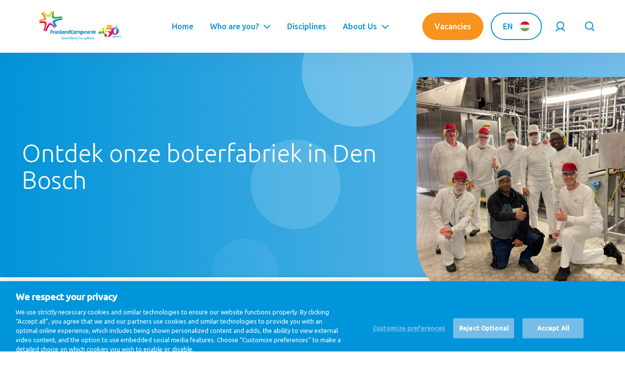

--- FILE ---
content_type: text/html; charset=UTF-8
request_url: https://careers.frieslandcampina.com/hun/en/node/1095
body_size: 42249
content:
<!DOCTYPE html>
<html lang="en" dir="ltr">
<head>

  <meta charset="UTF-8">
  <meta http-equiv="X-UA-Compatible" content="IE=edge"/>

    <meta name="viewport" content="width=device-width, initial-scale=1.0, maximum-scale=1.0">
  <meta name="disabled-adaptations" content="watch">

  <meta property="og:url"           content="" />
  <meta property="og:type"          content="website" />
  <meta property="og:title"         content="" />
  <meta property="og:description"   content="" />
  <meta property="og:image"         content="" />

  <meta charset="utf-8" />
<meta name="description" content="Aan de rand van Den Bosch ligt onze relatief kleine boterfabriek. In een hecht team van ongeveer 80 collega’s maken we romige boterproducten uit onze kwaliteitsmelk. Dit zijn niet alleen de pakjes roomboter die je kent uit de supermarkt, maar ook boterproducten voor de zakelijke markt. Onze boter wordt onder andere gebruikt door restaurants en bakkerijen, waar zij er heerlijke gerechten van maken. Naast het maken van de boter, verpakken en distribueren we de boter ook vanuit onze locatie." />
<link rel="canonical" href="https://careers.frieslandcampina.com/hun/nl/locatie/Denbosch" />
<link rel="alternate" hreflang="x-default" href="en" />
<meta name="Generator" content="Drupal 10 (https://www.drupal.org)" />
<meta name="MobileOptimized" content="width" />
<meta name="HandheldFriendly" content="true" />
<meta name="viewport" content="width=device-width, initial-scale=1.0" />
<link rel="icon" href="/core/misc/favicon.ico" type="image/vnd.microsoft.icon" />
<link rel="alternate" hreflang="nl" href="https://careers.frieslandcampina.com/hun/nl/locatie/Denbosch" />

  <title>Ontdek onze boterfabriek in Den Bosch | FrieslandCampina Global Career Site</title>
  <link rel="stylesheet" media="all" href="/themes/contrib/stable/css/core/components/progress.module.css?sxmqpd" />
<link rel="stylesheet" media="all" href="/themes/contrib/stable/css/core/components/ajax-progress.module.css?sxmqpd" />
<link rel="stylesheet" media="all" href="/themes/contrib/stable/css/system/components/align.module.css?sxmqpd" />
<link rel="stylesheet" media="all" href="/themes/contrib/stable/css/system/components/fieldgroup.module.css?sxmqpd" />
<link rel="stylesheet" media="all" href="/themes/contrib/stable/css/system/components/container-inline.module.css?sxmqpd" />
<link rel="stylesheet" media="all" href="/themes/contrib/stable/css/system/components/clearfix.module.css?sxmqpd" />
<link rel="stylesheet" media="all" href="/themes/contrib/stable/css/system/components/details.module.css?sxmqpd" />
<link rel="stylesheet" media="all" href="/themes/contrib/stable/css/system/components/hidden.module.css?sxmqpd" />
<link rel="stylesheet" media="all" href="/themes/contrib/stable/css/system/components/item-list.module.css?sxmqpd" />
<link rel="stylesheet" media="all" href="/themes/contrib/stable/css/system/components/js.module.css?sxmqpd" />
<link rel="stylesheet" media="all" href="/themes/contrib/stable/css/system/components/nowrap.module.css?sxmqpd" />
<link rel="stylesheet" media="all" href="/themes/contrib/stable/css/system/components/position-container.module.css?sxmqpd" />
<link rel="stylesheet" media="all" href="/themes/contrib/stable/css/system/components/reset-appearance.module.css?sxmqpd" />
<link rel="stylesheet" media="all" href="/themes/contrib/stable/css/system/components/resize.module.css?sxmqpd" />
<link rel="stylesheet" media="all" href="/themes/contrib/stable/css/system/components/system-status-counter.css?sxmqpd" />
<link rel="stylesheet" media="all" href="/themes/contrib/stable/css/system/components/system-status-report-counters.css?sxmqpd" />
<link rel="stylesheet" media="all" href="/themes/contrib/stable/css/system/components/system-status-report-general-info.css?sxmqpd" />
<link rel="stylesheet" media="all" href="/themes/contrib/stable/css/system/components/tablesort.module.css?sxmqpd" />
<link rel="stylesheet" media="all" href="/modules/contrib/paragraphs/css/paragraphs.unpublished.css?sxmqpd" />
<link rel="stylesheet" media="all" href="/themes/contrib/classy/css/components/node.css?sxmqpd" />
<link rel="stylesheet" media="all" href="/themes/custom/gcs_theme/assets/css/main.css?sxmqpd" />

  

  <script>
    (function () {
        /**
        * This file provides the main app with all API endpoints,
        * and informs it about the current environment it is running on.
        */

        var environment = 'prod';
        var endpoint = '';

        window.EnvironmentSettings = {};
        window.EnvironmentSettings.endpoint     = endpoint;
        window.EnvironmentSettings.environment  = environment;

    })();
  </script>

  <!-- Google Tag Manager -->
  <script>(function(w,d,s,l,i){w[l]=w[l]||[];w[l].push({'gtm.start':new Date().getTime(),event:'gtm.js'});var f=d.getElementsByTagName(s)[0],j=d.createElement(s),dl=l!='dataLayer'?'&l='+l:'';j.async=true;j.src='https://www.googletagmanager.com/gtm.js?id='+i+dl;f.parentNode.insertBefore(j,f);})(window,document,'script','dataLayer','GTM-544BL7P');
  </script>
  <!-- End Google Tag Manager -->

  <!-- Style sheets -->
  <link href="https://fonts.googleapis.com/css?family=Ubuntu:300,400,400i,500&display=swap" rel="stylesheet">
  <link rel="apple-touch-icon" sizes="120x120" href="/assets/images/favicons/apple-touch-icon.png">
  <link rel="icon" type="image/png" sizes="32x32" href="/assets/images/favicons/favicon-32x32.png">
  <link rel="icon" type="image/png" sizes="16x16" href="/assets/images/favicons/favicon-16x16.png">
  <link rel="manifest" href="/assets/images/favicons/manifest.json">
  <link rel="mask-icon" href="/assets/images/favicons/safari-pinned-tab.svg">
  <link rel="shortcut icon" href="/assets/images/favicons/favicon.ico">
  <meta name="msapplication-config" content="/assets/images/favicons/browserconfig.xml">
  <meta name="theme-color" content="#ffffff">

</head>

<body class="path-node page-node-type-story">

  <noscript>
    <div style="display: block; z-index: 1000; text-align: center;font-weight: bold; line-height: 4.5em;">
      <p>Your Javascript seems to be disabled. Please enable it to continue using this site to its full capacity.</p>
    </div>
  </noscript>

  <!-- Google Tag Manager (noscript) -->
  <noscript><iframe src="https://www.googletagmanager.com/ns.html?id=GTM-544BL7P" height="0" width="0" style="display:none;visibility:hidden"></iframe></noscript>
  <!-- End Google Tag Manager (noscript) -->

  
  <a
    class="u-sr-only"
    href="#content"
    title="Skip to main content"
  >
    Skip to main content
  </a>

  
    <div class="dialog-off-canvas-main-canvas" data-off-canvas-main-canvas>
    


    <header class="c-header" js-hook-header>
        <div class="o-container">
            <div class="o-grid">
                <div class="o-col-24">
                    <div class="header__content">

                        <a href="/hun/en" class="header__logo logo__is-large-screen">
                            <svg class="svg-brand-frieslandcampina-logo" xmlns="http://www.w3.org/2000/svg" height="182" viewBox="0 0 492 182" width="492"><filter id="a" height="120.8%" width="120.8%" x="-10.4%" y="-10.4%"><feGaussianBlur in="SourceGraphic" stdDeviation="2"/></filter><filter id="b" height="127%" width="136%" x="-18%" y="-13.5%"><feGaussianBlur in="SourceGraphic" stdDeviation="4"/></filter><filter id="c" height="129.5%" width="130.5%" x="-15.3%" y="-14.8%"><feGaussianBlur in="SourceGraphic" stdDeviation="2"/></filter><filter id="d" height="127%" width="136%" x="-18%" y="-13.5%"><feGaussianBlur in="SourceGraphic" stdDeviation="4"/></filter><filter id="e" height="130%" width="130%" x="-15%" y="-15%"><feGaussianBlur in="SourceGraphic" stdDeviation="2"/></filter><filter id="f" height="146.9%" width="146.9%" x="-23.5%" y="-23.5%"><feGaussianBlur in="SourceGraphic" stdDeviation="4"/></filter><mask id="g" fill="#fff"><path d="M55.94.85c-.555.262-1.38 1.888-1.22 3.805-.378 2.533 2.165 5.518.988 8.22-.17.376.443 3.145.778 4.736H46.59l-4.104 28.464 3.268.997a18.066 18.066 0 014.793-3.806c1.772-.96 3.977-1.443 6.601-1.443 3.392 0 6.156 1.167 8.292 3.494 2.128 2.328 3.193 5.322 3.193 8.954 0 2.498-.33 4.738-.974 6.708-.654 1.973-1.603 3.681-2.878 5.125a10.815 10.815 0 01-3.979 2.88c-1.546.65-3.125.983-4.733.983-.79 0-1.634-.058-2.542-.171-.898-.118-1.686-.29-2.362-.527.31-.792.698-1.951 1.179-3.475.483-1.525.723-2.924.723-4.221 0-1.822-.712-3.29-2.144-4.388-1.42-1.09-3.243-1.642-5.476-1.642-2.135 0-3.855.634-5.14 1.89-1.286 1.273-1.926 2.812-1.926 4.647 0 3.094 1.937 5.774 5.8 8.047 3.866 2.27 8.69 3.392 14.468 3.392 7.478 0 13.608-1.786 18.42-5.387 4.807-3.599 7.216-8.232 7.216-13.908 0-.627-.05-1.225-.103-1.821.467.538.981 1.056 1.52 1.561 2.18 1.982 4.888 3.574 8.142 4.793 3.263 1.212 5.925 1.993 10.193 1.82 2.447-.103 4.397-.516 7.507-1.546 3.107-1.032 5.823-2.533 8.16-4.495 2.224-1.88 3.98-4.173 5.276-6.902 1.232-2.629 1.872-5.571 1.913-8.814v-.567c-.085-5.276-2.867-13.142-9.651-17.895a8.539 8.539 0 01-1.47 1.027c-1.59.888-3.307 1.33-4.993 1.54a18.427 18.427 0 01-3.797.053 8.629 8.629 0 01-.63-.067l-.309-.047-.162-.024-.076-.014-.042-.01h-.029a.532.532 0 01-.438-.325c.033-.06.07-.13.11-.198l-.04.035s.09-.142.24-.391c.028-.05.062-.094.09-.15.579-.956 1.809-3.053 2.752-5.048a27.986 27.986 0 00-5.11-.46c-14.151 0-20.103 9.403-21.004 10.813l-1.515-9.481h-3.992c-.002-.02-.01-.038-.013-.06-.387-2.832.102-5.332.244-5.28.583.202 1.035.124 1.457.05 1.01-.18 1.835-.362 3.913 3.341 1.465 2.616 2.947 2.2 3.536 3.22.374.65 2.378.243 1.993-.76-.218-.582-.963-3.065-.894-3.456.12-.26.18-.523.109-.825-.045-.185-.44-.418-.63-.923.085.033.347.171.536.171.318-.002.759-.227.928-.387.284-.276-.585-.59-.99-.62-.263-.02-.536.093-.799.093-.1-.827-.6-1.072-1.11-1.112-1.085-.078-2.368-2.227-3.656-4.615-1.123-2.075-3.214-5.094-5.725-5.556-3.68-.685-6.728-.056-12.973-.663C61.288.087 60.252 0 59.422 0c-1.385 0-2.197.24-3.483.85zm11.013 8.222c-.627-.26-1.314-.576-1.572-1.2-.285-.69.046-1.478-.091-2.205-.183-.943-1.526-2.985-2.356-3.467l6.097-.04c.591 0 .838-.016 1.234.378.387.393.63.987.451 1.512-.3.9-1.588 1.148-1.915 2.037-.1.283-.09.588-.082.881l.042 1.27c.007.238.01.483-.102.683-.149.27-.47.398-.774.398h-.027c-.318-.009-.611-.129-.905-.247zm-4.86 4.028c.419-.044.283-.772.267-1.185.363-.3.657-.734.826-1.317 1.416.598 3.387 1.181 6.465 1.392s-.071 3-.087 3.305c-.006.25-.28 1.61-.402 2.316H60.61c-.65-1.36-1.056-3.027-1.04-3.3.028-.702.081-1.233.186-1.97.051.023.227.056.29.076.032.312.155.841.477.841.363 0 .36-.536.374-.85.138.01.47-.048.592-.097.093.287.229.791.562.791.011 0 .022 0 .042-.002zm8.966 2.48c.494-.654 1.43-3.292 1.43-3.292.263.11 1.42.212 1.915.09.098-.036.683 3.527.912 5.064l.029.169h-4.829c.11-.699.305-1.68.543-2.03zm-13.605-1.66l1.459 3.69h-.88c-.303-1.176-.539-2.926-.58-3.69zm38.902 15.637c-.867-.207-1.79-.523-2.282-1.264-1.04-1.592 1.061-2.408 2.289-2.566 3.777-.472 7.653-.452 11.452-.285 1.239.056 3.855.036 4.53 1.332.368.705-.02 1.688-.086 2.507a6053.213 6053.213 0 00-.79 9.072c-.384 4.453-.77 8.901-1.163 13.358 0 1.366-3.19 1.79-7.126 1.79-.02 0-.031-.004-.042-.004-.016 0-.027.005-.04.005-3.94 0-7.133-.425-7.133-1.79 0-3.5-.603-6.96-.905-10.432-.145-1.666-.287-3.334-.436-4.998-.125-1.43-.111-3.022-.478-4.41s4.99-.029 8.393-.34c2.076-.194 4.64-.634 6.204-1.864-2.216.267-4.462.49-6.695.49-1.915 0-3.823-.166-5.692-.601zm-46.695-1.273H81.6c-.327.594-.609 1.201-.86 1.82-1.07 2.582-1.595 5.378-1.595 8.396 0 1.592.16 3.127.467 4.622a15.38 15.38 0 00-2.816-2.193c-2.317-1.386-4.693-2.34-7.13-2.845-2.442-.5-4.92-.754-7.418-.754-3.245 0-6.065.4-8.458 1.203-2.398.8-4.36 1.64-5.883 2.511zm57.963-23.94c-.367.289-.659.763-.77 1.268-.102.524-.082.978.178 1.499.29.616.69 1.236 1.103 1.923.839 1.37 1.508 2.976 1.806 4.562.163.792.265 1.588.343 2.376.011.126.02.26.033.398.045-.11.103-.218.145-.327.305-.69.57-1.395.823-2.091.48-1.399.852-2.82.947-4.197.094-1.374-.115-2.676-.75-3.696a6.189 6.189 0 00-.546-.719 6.87 6.87 0 00-.692-.663c-.472-.387-.981-.642-1.42-.69a1.26 1.26 0 00-.2-.012c-.36 0-.689.126-1 .369zm7.295 7.597c-.434.214-.758.63-.956 1.166-.083.22-.196.74-.323 1.134-.131.425-.293.86-.487 1.279-.832 1.702-2.086 2.91-3.29 4.024-.618.558-1.243 1.087-1.868 1.616-.18.143-.391.32-.582.474l.713-.107c.779-.133 1.546-.3 2.294-.496 1.492-.391 2.915-.943 4.123-1.708 1.199-.778 2.149-1.779 2.651-3.011.545-1.266.743-2.714.247-3.588-.3-.622-.99-.99-1.68-.992-.29 0-.58.07-.842.21zm-82.475 5.67c-.37.493-.872 1.043-1.506 1.686-.63.631-1.441 1.236-2.438 1.832-.965.563-2.19 1.057-3.647 1.457-1.464.403-3.208.598-5.216.598h-1.9v3h8.755l-.027 17.952c0 5.03-5.527 4.306-6.225 2.916-2.029-4.048-1.077-8.517.491-12.56-2.61 1.72-4.969 3.676-5.745 8.31-.167 1.025 0 1.77-.373 2.875-1.466-4.635-5.265-8.974-10.174-10.093.296.073 2.256 2.756 2.707 3.367 1.364 1.857 2.42 4.41 2.923 6.635-1.606-1.78-4.16-3.77-6.706-2.916-.85.287-1.566.84-2.175 1.484-.276.293-.556.609-.768.952-.169.284-.331.62-.42 1.118 1.054-1.176 3.425-1.804 4.78-.754 1.63 1.257 1.944 3.746-.352 4.422-.618.182-1.27.256-1.92.287-.867.042-.284 0-1.236 0v3.236l45.157-.013v-3.243c-.667-.05-1.71-.096-3.107-.3-1.413-.205-2.418-.448-3.016-.701-.665-.296-1.181-.719-1.548-1.283-.354-.55-.525-1.21-.525-1.969V27.355c0-1.455.033-3.094.1-4.929.071-1.835.138-3.44.207-4.815z" fill="#fff" fill-rule="evenodd"/></mask><g fill="none" fill-rule="evenodd"><path d="M168.543 127.577l-.006 8.365h-4.869l.015-9.295c.019-.908-.03-1.719-.169-2.394-.266-1.32-1.032-2.131-2.813-2.131-.734 0-1.515.134-2.329.445l-.014 13.375h-4.892v-16.037c2.328-.788 4.827-1.477 7.717-1.477 4.066 0 6.456 2.397 7.127 5.7.154.783.227 1.955.233 3.449M288.685 127.577l-.006 8.365h-4.876l.016-9.295c.013-.908-.016-1.719-.157-2.394-.267-1.32-1.047-2.131-2.811-2.131-.751 0-1.527.134-2.338.445l-.024 13.375h-4.89l.009-16.037c2.319-.788 4.827-1.477 7.718-1.477 4.054 0 6.46 2.397 7.117 5.7.157.783.236 1.955.242 3.449M144.491 122.071c-2.094 0-4.321 2.654-3.602 6.92.437 2.594 1.908 3.436 2.86 3.436.783 0 1.435-.265 1.998-.766l-.014-9.516a14.256 14.256 0 00-1.242-.074zm6.179 13.871h-3.703s-.311-.518-.484-1.172c-.36.283-1.484 1.383-3.719 1.383-3.078 0-5.96-2.852-6.748-6.726-1.472-7.288 3.813-10.967 8.89-10.967 2.031 0 4.452.513 5.749.891zM212.588 122.071c-2.092 0-4.326 2.654-3.592 6.92.42 2.594 1.904 3.436 2.855 3.436.769 0 1.44-.265 2.003-.766l-.024-9.516a14.207 14.207 0 00-1.242-.074zm6.172 13.871h-3.704s-.312-.518-.467-1.172c-.375.283-1.501 1.383-3.718 1.383-3.088 0-5.972-2.852-6.757-6.726-1.477-7.288 3.802-10.967 8.897-10.967 2.029 0 4.453.559 5.749.936zM299.411 122.071c-2.093 0-4.314 2.654-3.594 6.92.44 2.594 1.907 3.436 2.876 3.436.765 0 1.423-.265 1.985-.766l-.015-9.516c-.331-.031-.83-.074-1.252-.074zm6.178 13.871h-3.709s-.297-.518-.47-1.172c-.374.283-1.492 1.383-3.716 1.383-3.087 0-5.971-2.852-6.75-6.726-1.484-7.288 3.801-10.967 8.889-10.967 2.015 0 4.452.513 5.75.891zM246.835 127.598l.016 8.344h-4.89v-9.266c.014-.92 0-1.748-.124-2.434-.267-1.251-1.017-2.128-2.851-2.128-.744 0-2.049.236-2.854.711.049.103.557 1.703.557 3.679l.016 9.438h-4.93l.006-9.295c.01-.954-.036-1.788-.18-2.468-.251-1.283-1.031-2.065-2.766-2.065-.765 0-1.514.142-2.326.448l-.015 13.38h-4.892v-16.06c1.978-.72 4.892-1.454 7.719-1.454 1.828 0 3.313.469 4.454 1.311a13 13 0 015.701-1.311c4.047 0 6.437 2.397 7.109 5.7.157.817.266 2.002.25 3.47M258.958 128.991c-.703 4.702-4.466 3.685-4.911 3.342v-10.188c.336-.046.89-.086 1.305-.086 2.095 0 4.264 2.635 3.606 6.932zm-4.013-10.531c-2.033 0-4.453.374-5.748.734v24.732h4.889l-.039-8.313c.509.188 1.882.54 2.742.54 3.774 0 6.204-2.717 6.911-6.242 1.62-8.069-3.834-11.451-8.755-11.451zM126.343 130.442c-.454-2.189-2.078-3.578-3.858-4.555-1.875-1.037-3.076-1.599-3.236-2.337-.123-.654.203-1.81 1.626-1.842 1.32-.032 2.233.328 3.953 1.283v-3.609c-1.908-.722-3.038-.954-4.516-.954-3.266 0-5.981 1.811-5.266 5.374.407 2.017 1.562 3.125 3.048 4.109 1.64 1.045 3.477 1.968 3.72 3.188.186.937-.37 2.202-2.519 2.202-1.31 0-2.732-.779-3.922-1.408v3.754c1.235.466 2.658.8 4.392.8 4.312 0 7.423-1.817 6.578-6.005M90.814 118.67c-4.032 0-6.344.807-8.312 1.475l.046 15.797h4.89l-.029-13.231c.81-.315 2.177-.441 2.92-.441.266 0 .5.032.735.064v-3.658c-.094 0-.172-.006-.25-.006M97.797 135.942h-4.781l.033-17.217s.621-.189 2.373-.203c1.986-.022 2.406.203 2.406.203zM134.997 132.145c-.153.031-.341.031-.577.031-.993 0-1.466-.465-1.466-2.094v-16.857s-.441-.234-2.455-.221c-1.795.018-2.421.221-2.421.221h-.016v17.069c0 5.305 3.048 6.179 5.108 6.179 1.236 0 2.094-.172 2.86-.406zM270.74 135.942h-4.782l.034-16.923s.64-.343 2.381-.349c1.977-.022 2.4.349 2.4.349z" fill="#008ac4"/><path d="M202.37 131.785c-.954.297-2.248.674-3.454.674-3.387 0-4.656-3.376-4.656-7.64 0-4.018.987-7.691 4.469-7.691 1.032 0 2.377.206 3.483 1.269l2.484-3.283c-1.305-1.306-3.092-2.06-5.967-2.06-5.383 0-9.78 3.508-9.78 11.765 0 8.434 4.015 11.779 9.865 11.779 1.62 0 4.229-.531 5.477-1.031zM178.635 132.613c-.998 0-2.405-.843-2.855-3.468-.454-2.703.187-5.446 1.888-6.703 1.062-.725 2.266-.514 3.172-.248l.017 9.53a3.322 3.322 0 01-2.222.889zm4.613-19.609c-1.783.018-2.408.221-2.408.221l.017 5.361c-.391-.035-.923-.158-1.329-.158-4.998 0-10.188 3.202-8.564 11.202.8 3.92 3.659 6.757 7.078 6.757 1.22 0 2.47-.586 3.531-1.397l.47.952h3.735v-22.717s-.509-.234-2.53-.221zM107.366 121.77h.058c1.264-.1 2.312 1.375 2.387 3.547l-.021 1.016h-5.335s-.394-4.376 2.911-4.563zm1.62 7.494c.952 0 2.297-.025 3.141-.085l1.082-.05c0-.061.346-1.531.315-3.196-.087-5.834-2.899-7.411-6.381-7.505h-.024.005-.03c-4.297.063-7.435 2.649-7.421 8.937v.077c.17 6.5 3.063 8.954 7.673 9.045l.044.017c1.096 0 3.235-.188 5.355-1.249v-3.594c-1.981.888-2.885 1.357-4.916 1.25-3.843-.201-3.467-3.647-3.467-3.647zM73.315 117.208c.718-.594 2.406-.829 4.017-.829 3.701 0 5.108.801 5.108.801l1.077-3.675s-2.796-1.451-8.452-.945c-5.296.477-6.936 1.877-6.936 1.877v21.63H73.3l.015-9.653h7.469v-4h-7.469zM328.816 115.366a2.53 2.53 0 01-2.53 2.527 2.519 2.519 0 01-2.533-2.527 2.53 2.53 0 012.533-2.532c1.388 0 2.53 1.14 2.53 2.532M340.799 122.537c0-1.609-.624-2.703-1.537-3.312-.914-.594-2.04-.725-3.087-.725-.414 0-.811.022-1.187.051-2.063.165-3.906.643-4.751.985v11.532h3.75v-8.654c.735-.144 1.328-.22 1.767-.22.514 0 .827.1.954.22.139.108.217.262.233.669 0 .353-.094.859-.292 1.502a48.515 48.515 0 01-.958 2.794v3.689h2.593c.03-.095 1.921-4.97 2.234-6.392.187-.797.281-1.506.281-2.139M314.973 135.927h22.609v-3.282h-22.609zM328.316 119.608s-.469-.131-2.03-.131c-1.192 0-2.048.131-2.048.131v11.46h4.078zM316.88 127.379a59.021 59.021 0 01-.968-2.794c-.189-.643-.282-1.149-.282-1.502.006-.407.093-.561.217-.669.141-.12.454-.22.969-.22.439 0 1.033.076 1.75.22v8.654h3.767v-11.532c-.844-.342-2.687-.82-4.751-.985a15.5 15.5 0 00-1.186-.051c-1.047 0-2.173.131-3.095.725-.921.609-1.532 1.703-1.532 3.312 0 .633.094 1.342.281 2.139.315 1.422 2.203 6.297 2.237 6.392h2.593z" fill="#008ac4"/><path d="M82.713 3.324c-4.332 11.966-6.584 19.331-7.806 24.888-.771 3.612-1.085 6.268-.984 8.548.187 6.54 4.117 8.419 7.484 9.14 3.368.721 7.188.702 11.752.5 4.53-.218 9.638-.733 14.824-1.36 7.361-.903 21.867-3.217 28.922-4.314-10.516 1.408-22.574 2.863-32.717 3.002-4.391.061-8.422-.125-11.998-.733-3.565-.64-6.752-1.531-9.484-3.969-1.881-1.729-3.063-3.906-3.758-6.085-.698-2.203-.962-4.46-.994-6.757-.063-5.811 1.345-11.937 2.906-17.268.534-1.78 1.172-3.678 1.867-5.595l.262-.716z" fill="#9ccd94"/><path d="M77.954 26.184c.032 2.297.296 4.554.994 6.757.695 2.179 1.877 4.356 3.758 6.085 2.732 2.438 5.919 3.329 9.484 3.969 3.576.608 7.607.794 11.998.733 10.143-.139 22.201-1.594 32.717-3.002.72-.092 1.438-.194 2.139-.294a32.177 32.177 0 00-.592-2.289c-.812-2.711-2.032-5.368-3.351-7.445-5.76.779-11.741 1.515-17.708 2.288-13.08 1.774-24.9 2.026-28.907-2.025-3.779-3.827-1.126-16.528 1.546-25.839-1.78-1.383-4.024-2.785-6.641-3.596-.07.201-.156.41-.234.627a108.523 108.523 0 00-2.297 6.763c-1.561 5.331-2.969 11.457-2.906 17.268" fill="#3aab47"/><path d="M34.224 119.317c3.734-9.357 10.013-24.199 16.716-33.981 2.406-3.486 4.797-6.469 7.454-8.704 1.477-1.216 3.063-2.28 5.123-2.856a12.722 12.722 0 013.546-.503c3.363.017 5.827 1.031 8.58 2.531 2.75 1.515 5.311 3.468 7.688 5.554 4.75 4.18 13.763 15.982 13.763 15.982h.008s-8.978-12.334-14.391-18.175c-2.725-2.924-5.561-6.032-8.442-8.235-1.456-1.093-2.909-2.062-4.47-2.828-1.561-.721-3.265-1.314-5.29-1.326-.663 0-1.383.061-2.139.264-2.648.765-3.892 2.187-5.242 3.638-2.24 2.612-4.305 6.423-6.515 10.612-6.109 11.656-12.747 28.556-16.388 38.025z" fill="#e893b5"/><path d="M88.688 99.241c2.376-.118 5.76-.781 8.406-1.901 0 0-9.013-11.802-13.763-15.982-2.377-2.086-4.938-4.039-7.688-5.554-2.753-1.5-5.217-2.514-8.58-2.531-1.155 0-2.356.157-3.546.503-2.06.576-3.646 1.64-5.123 2.856-2.657 2.235-5.048 5.218-7.454 8.704-6.703 9.782-12.982 24.624-16.716 33.981 1.994.694 5.857 1.473 10.25 1.273.329-.834 14.269-36.712 23.632-38.192 7.221-1.141 18.472 13.89 20.582 16.843" fill="#d8127d"/><path d="M108.526 48.526c15.396-3.892 27.129-5.378 30.832-6-4.893.59-23.252 3.372-39.812 6.657-16.559 3.296-24.723 6.685-20.934 17.296 3.547 9.888 18.311 27.311 20.281 29.599-1.363-1.788-8.658-11.585-11.164-17.532-8.766-18.569 5.178-26.083 20.797-30.02" fill="#74b7d9"/><path d="M139.344 50.666s.889-4.117.07-8.148l-.056.008c-3.703.622-15.436 2.108-30.832 6-15.619 3.937-29.563 11.451-20.797 30.02 2.506 5.947 9.801 15.744 11.164 17.532.131.156.222.273.222.273s4.457-2.72 7.112-7.079l.157-.254c.331.408-11.862-15.756-10.657-22.855 1.328-7.819 33.211-13.797 43.617-15.497" fill="#008ac4"/><path d="M23.389 7.309l.208.262c2.704 3.406 7.265 8.955 13.123 15.493 3.561 3.951 7.047 7.562 10.422 10.328 1.703 1.374 3.364 2.562 5.131 3.468 4.458 2.289 8.429 2.297 12.585-1.076 2.609-2.174 4.438-4.978 6.155-8.143 2.531-4.749 4.655-10.422 6.626-15.969 1.141-3.265 2.233-6.482 3.266-9.39-1.375 3.36-2.812 6.936-4.471 10.422-2.48 5.203-5.389 10.252-9.74 14.031-2.891 2.518-6.57 4.392-10.868 4.828a13.51 13.51 0 01-1.123.047c-3.936-.047-7.319-1.672-10.594-3.781-3.267-2.157-6.466-4.983-9.656-8.17-3.557-3.568-7.363-7.93-10.848-12.094l-.092-.106z" fill="#e7ea97"/><path d="M44.109 27.829c3.275 2.109 6.658 3.734 10.594 3.781.376 0 .752-.016 1.123-.047 4.298-.436 7.977-2.31 10.868-4.828 4.351-3.779 7.26-8.828 9.74-14.031a143.257 143.257 0 004.471-10.422c.22-.58.282-.767.474-1.326-.233-.063-.47-.117-.717-.172-3.625-.782-7.078-.751-9.939-.079-1.828 4.467-7.834 20.674-16.043 21.899-7.055 1.055-16.384-9.892-25.681-20.923-2.343.486-5.518 2-7.465 3.38.136.153.061.081.202.244 4.037 4.931 8.369 9.993 12.717 14.354 3.19 3.187 6.389 6.013 9.656 8.17" fill="#d2db2f"/><path d="M45.487 40.572c-1.279-2.952-3.029-5.702-4.826-8.374-1.688-2.518-3.484-4.969-5.33-7.374-3.951-5.157-8.137-10.143-12.482-14.971a291.784 291.784 0 00-3.078-3.325l-.063-.063c4.462 4.901 11.865 13.457 17.206 24.896 1.504 3.222 5.423 12.575-1.469 18.673-7.114 6.295-21.281 8.311-34.61 10.257 6.265-.689 12.53-1.44 18.764-2.36 4.484-.657 8.969-1.378 13.375-2.388 3.672-.861 7.75-1.863 10.718-4.283 1.562-1.265 2.719-3.048 2.93-5.078.194-1.97-.414-3.827-1.135-5.61" fill="#f5c286"/><path d="M13.443 14.419c6.867 7.912 9.709 10.49 14.768 20.665 3.927 7.901-.378 10.19-5.737 12.347-4.531 1.843-20.952 4.484-20.952 4.484l-.007.001C.664 54.432.444 57.058.819 60.293l.016-.002c13.329-1.946 27.496-3.962 34.61-10.257 6.892-6.098 2.973-15.451 1.469-18.673C31.573 19.922 24.17 11.366 19.708 6.465l-.063-.063c-1.238.904-2.302 2.17-3.799 4.045-1.342 1.679-2.289 3.464-2.398 3.972" fill="#eb8b2d"/><path d="M45.19 63.417c-2-2.018-4.796-2.923-7.529-3.377-2.657-.423-5.374-.469-8.06-.438-9.509.157-18.981 1.414-28.403 2.694l-.059.009c8.114-1.008 14.304-1.437 19.086-1.437 5.102.009 8.704.469 11.608 1.451.208.066.41.136.609.207.111.039.217.079.325.119l.159.062c6.97 2.685 8.862 8.344 8.97 15.223-.031 6.657-1.798 14.999-4.062 23.421-1.658 6.123-3.599 12.23-5.379 17.39 2.392-6.269 4.892-12.501 7.157-18.812 2.401-6.719 4.734-13.451 6.409-20.405.725-3.017 1.351-6.094 1.396-9.203.041-2.459-.459-5.076-2.227-6.904" fill="#eb9073"/><path d="M41.896 77.93c-.108-6.879-2-12.538-8.97-15.223l-.159-.062c-.108-.04-.214-.08-.325-.119-.199-.07-.401-.141-.609-.207-2.904-.982-6.506-1.442-11.608-1.451-4.782 0-10.972.429-19.086 1.437.819 5.083 2.903 8.399 3.788 9.585 6.58-.757 11.58-1.053 15.298-1.053 14.069-.061 14.441 4.004 13.702 15.07-.613 9.18-6.813 25.238-8.437 28.629 0 0 1.187 1.14 2.687 2.074a28.085 28.085 0 004.261 2.125l.017.006c1.78-5.16 3.721-11.267 5.379-17.39 2.264-8.422 4.031-16.764 4.062-23.421" fill="#d8232a"/><g fill="#008ac4"><path d="M229.065 174.383c-.172-1.498-.356-2.994-.513-4.493-.116-1.106-.198-2.217-.294-3.326-.024-.277-.024-.558-.07-.831a.394.394 0 00-.214-.256l-.248.168c-.387.403-.748.833-1.153 1.216-1.482 1.401-4.344 1.242-5.591-.28-.862-1.052-1.132-2.558-.596-3.802.671-1.556 1.784-2.703 3.135-3.686.852-.618 1.828-.744 2.795-.945a1.1 1.1 0 01.695.098c.257.139.617.366.645.59.047.392-.377.388-.69.474-1.935.535-3.615 1.469-4.708 3.231a3.025 3.025 0 00.412 3.754c.452.461 1.03.564 1.64.257.283-.142.589-.292.8-.516.76-.808 1.521-1.62 2.199-2.494.215-.278.189-.752.239-1.142.056-.415.247-.676.682-.681.428-.005.928-.127 1.154.394.142.324.236.683.276 1.035.107.947.228 1.898.244 2.849.026 1.517.265 3.004.456 4.503.179 1.418.277 2.858.249 4.286-.021 1.019-.213 2.061-.501 3.043-.382 1.3-1.266 2.175-2.645 2.512-.61.149-1.091-.099-1.591-.327-.1-.045-.206-.317-.161-.391.089-.142.337-.337.429-.298.508.218.986.128 1.338-.214.389-.378.774-.829.971-1.323a8.454 8.454 0 00.616-3.405M248.737 161.72c-.113-.61-.189-1.16-.322-1.697-.168-.687-.497-.896-1.119-.605-.679.317-1.359.691-1.936 1.165-1.48 1.213-2.544 2.737-3.117 4.583-.094.303-.187.615-.337.891-.258.476-.791.702-1.19.555-.479-.177-.555-.496-.557-1.149-.003-1.025-.049-2.06-.201-3.073-.432-2.9-.937-5.789-1.389-8.686a18.992 18.992 0 01-.224-2.367c-.018-.661.182-.851.7-.895.592-.05 1.056.239 1.173.784.108.503.193 1.015.236 1.527.106 1.267.14 2.542.282 3.804.202 1.812.47 3.615.723 5.421.019.13.147.244.224.366.112-.098.251-.178.333-.298.891-1.293 1.912-2.481 3.274-3.271 1.135-.658 2.349-1.199 3.735-.602.726.314 1.124.816 1.307 1.579.61 2.528-.231 4.707-1.607 6.746-.636.942-1.641 1.37-2.706 1.636-.516.129-1.139-.135-1.357-.541-.124-.228-.103-.585.196-.542 2.27.326 2.797-1.394 3.4-2.929.299-.759.332-1.622.479-2.402M193.164 158.93a36.138 36.138 0 01.523-6.421l.018-.238c.071-.435.291-.766.753-.793.442-.026.918.433.896.934-.046 1.03-.17 2.056-.271 3.084-.055.551-.143 1.099-.193 1.652-.085.948-.174 1.898-.219 2.85-.022.473.039.952.079 1.426.017.197.088.388.112.584.067.558.124 1.117.184 1.675.283-.521.552-1.051.851-1.562.481-.826.963-1.653 1.484-2.453.192-.293.467-.555.755-.757.913-.643 2.223-.284 2.664.635.634 1.322.946 2.704 1.03 4.135.072 1.236.042 2.479.003 3.716-.019.672-.137 1.342-.232 2.01-.079.555-.345.738-.899.706-.519-.03-.53-.388-.529-.763.001-1.438.069-2.882-.015-4.315-.07-1.183-.3-2.359-.498-3.532-.058-.34-.197-.788-.64-.733-.312.038-.707.246-.871.502-.58.901-1.092 1.848-1.599 2.794-.338.633-.619 1.296-.932 1.941-.202.416-.481.729-.994.744-.44.011-.797-.081-.914-.573-.083-.346-.213-.691-.234-1.043-.119-2.067-.211-4.136-.312-6.205M257.493 174.696c-.058-2.537.547-4.971 1.097-7.412.279-1.239.567-2.475.837-3.715.031-.145-.024-.308-.039-.462-.117.123-.259.229-.347.37-.754 1.217-1.436 2.484-2.265 3.648-.854 1.196-2.547 1.107-3.423-.088-.14-.191-.284-.394-.354-.615-.541-1.71-.921-3.454-.974-5.252-.024-.814.147-1.069.591-1.126.495-.064.799.187.949.993.173.934.217 1.891.37 2.83.116.703.275 1.405.493 2.083.202.625.603.727 1.072.303.322-.291.612-.633.851-.995 1.232-1.869 2.34-3.802 2.994-5.963.046-.152.084-.309.149-.454.235-.522.594-.759.998-.673.519.11.843.441.868.986.064 1.435.017 2.859-.359 4.266a427.567 427.567 0 00-1.895 7.388c-.475 1.914-.557 3.846-.193 5.796.138.74.211 1.493.277 2.244.024.27-.019.562-.103.82-.083.256-.233.59-.58.456-.265-.104-.479-.352-.701-.552l-.022-.233-.291-4.643M270.951 160.764c.09 1.389.179 2.779.274 4.167l.078.221c.099-.046.245-.066.289-.144.51-.902.986-1.825 1.509-2.719.645-1.1 1.295-2.199 1.998-3.261.732-1.108 2.663-1.271 3.534-.242.323.38.366 1.025.457 1.563.074.428.034.877.027 1.317a40.825 40.825 0 00.679 8.19c.143.766-.314 1.135-1.062.887-.697-.231-.996-.745-1.028-1.452-.081-1.75-.129-3.502-.261-5.248-.096-1.265-.294-2.522-.471-3.778-.023-.162-.179-.406-.302-.425-.137-.02-.342.142-.459.276-1.451 1.684-2.384 3.674-3.29 5.675a16.372 16.372 0 00-.707 1.902c-.154.493-.355.912-.931.929-.498.014-1.195-.505-1.315-1.027-.179-.77-.338-1.553-.398-2.341a94.762 94.762 0 01-.24-4.767c-.014-.548.134-1.1.2-1.651.04-.342.141-.633.537-.683.343-.043.763.287.863.694.047.191.037.397.04.596.005.44.001.88.001 1.319zM136.947 160.893c.114 1.065.222 2.13.344 3.193.023.195.086.387.156.572.04.106.131.193.198.29.109-.102.261-.182.321-.306.505-1.039.948-2.111 1.499-3.124.532-.974 1.152-1.904 1.768-2.829.469-.705 1.187-.974 1.987-.771.721.181 1.1.794 1.232 1.486.147.777.221 1.572.27 2.363.105 1.707.139 3.418.276 5.122.045.574.264 1.153.497 1.689.186.429.364.83-.008 1.195-.26.255-.91.055-1.288-.312-.533-.516-.576-1.215-.638-1.874-.129-1.383-.138-2.779-.277-4.162a17.505 17.505 0 00-.514-2.68c-.139-.525-.561-.582-.875-.13a16.59 16.59 0 00-1.228 2.044c-.608 1.21-1.147 2.455-1.734 3.675-.153.319-.332.651-.579.894-.628.617-1.564.48-2.021-.285a5.143 5.143 0 01-.479-1.09c-.663-2.113-.848-4.284-.698-6.485.061-.894.446-1.273 1.13-1.248.476.017.75.239.764.727.01.359-.001.718-.002 1.077v.959zM293.176 151.151c.637.039.982.405 1.047 1.157.052.596.02 1.198.025 1.799.001.239-.006.479.001.72.025.899.033.943.978.88 1.029-.069 2.051-.234 3.078-.331a25.63 25.63 0 012.145-.126c.215-.004.475.101.641.243.194.164.306.424.453.642-.202.11-.392.276-.608.319-.854.17-1.718.295-2.576.449-1.016.183-2.035.35-3.042.576-.844.189-.84.22-.843 1.146-.006 1.874.184 3.731.453 5.584.058.393.021.799.061 1.196.036.359.149.584.623.432.571-.182 1.015.083.941.591-.145 1.005-.161 2.077-1.065 2.825-.75.619-1.445.45-1.693-.508a18.941 18.941 0 01-.453-2.337c-.131-1.025-.184-2.059-.281-3.088-.156-1.661-.32-3.321-.483-4.983-.027-.272-.132-.485-.452-.357-.554.223-1.006-.109-1.489-.252-.344-.102-.472-.38-.472-.745-.003-.399.225-.603.55-.678.346-.079.71-.094 1.067-.103.408-.011.583-.211.558-.6-.044-.714-.128-1.427-.139-2.141a9.271 9.271 0 01.117-1.754c.082-.467.485-.593.858-.556M210.493 162.311c.001.839-.008 1.677.009 2.515.002.136.088.344.189.385.102.041.321-.045.402-.145.375-.462.742-.934 1.071-1.43.746-1.128 1.429-2.3 2.211-3.401.549-.773 1.154-1.533 2.166-1.78.89-.218 1.585.171 1.595 1.075.017 1.508-.084 3.018-.163 4.525-.075 1.428-.215 2.853-.262 4.281-.014.461.135.944.288 1.389.125.361-.041.579-.285.681-.218.091-.565.11-.751-.006a1.46 1.46 0 01-.694-1.317c.031-.992.157-1.982.16-2.972.003-1.587-.055-3.175-.108-4.763-.006-.176-.155-.347-.238-.521-.198.109-.472.169-.579.335a150.736 150.736 0 00-2.19 3.557c-.369.614-.715 1.242-1.065 1.868-.362.652-.758 1.244-1.649 1.102-.797-.128-1.635-.93-1.748-1.765a31.741 31.741 0 01-.246-5.838c.041-.857.344-1.088 1.118-1.011.591.059.744.203.763.841.023.797.006 1.596.006 2.395M321.989 163.655c1.335-.316 2.917-.708 3.985-2.114.256-.337.575-.704.327-1.189-.17-.332-.706-.446-1.307-.304l-.226.077c-1.507.594-2.611 1.644-3.397 3.042-.196.348-.097.474.618.488zm2.33 5.62c-.763-.171-1.541-.309-2.298-.522-1.35-.38-2.139-1.343-2.498-2.65-.131-.475-.176-.926-.713-1.144-.155-.064-.263-.288-.355-.458-.242-.441-.162-.794.28-.811.737-.027.846-.514 1.106-1.024 1.026-2.013 2.626-3.386 4.819-4.003.759-.214 1.517-.058 2.202.307 1.391.743 1.695 2.466.655 3.662-.802.924-1.825 1.559-2.962 1.947-.97.331-1.995.503-2.998.732-.29.067-.408.177-.296.491.387 1.082 1.195 1.721 2.273 1.882.935.141 1.914.157 2.834-.221.147-.06.301-.167.447-.157.219.014.526.048.623.191.094.138.041.48-.077.633-.207.271-.481.576-.786.668-.714.218-1.463.318-2.256.477zM166.328 161.719a22.727 22.727 0 00.443 5.573c.032.154.034.319.019.476-.054.537-.456.795-.92.518-.281-.168-.56-.473-.661-.776-.173-.52-.237-1.084-.295-1.634-.105-.987-.169-1.977-.258-2.965-.01-.105-.072-.204-.11-.307-.076.085-.172.159-.224.258-.537 1.017-1.084 2.03-1.596 3.06-.742 1.495-2.545 1.387-3.415.106-.601-.884-1.142-1.834-1.541-2.823-.475-1.174-.773-2.42-1.135-3.64a3.338 3.338 0 01-.134-.818c-.033-.953.293-1.238 1.21-1.111.356.049.593.207.677.567.081.348.207.692.238 1.045.159 1.811.893 3.451 1.508 5.126.078.214.266.392.413.579.27.342.545.296.77-.037.443-.661.932-1.302 1.286-2.009.692-1.384 1.557-2.695 1.918-4.233.053-.223.198-.435.336-.627.226-.315.54-.472.936-.379.435.101.534.432.534.82l.001 3.231M280.497 164.129c.059-1.256.647-2.248 1.415-3.129.786-.904 1.638-1.763 2.733-2.291a10.188 10.188 0 012-.709c.258-.064.616.101.87.257.332.205.32.677-.007.914-.256.185-.564.294-.843.448-1.588.875-3.02 1.933-3.999 3.501-.167.266-.323.56-.39.863-.21.947.351 1.545 1.263 1.245 1.051-.347 2.055-.844 3.073-1.291.216-.095.399-.26.602-.386.533-.332.865-.713.822-1.436-.056-.928.172-1.136.822-1.122.685.014 1.016.374 1.058 1.161.013.238.012.479.001.718-.09 2.039.199 4.044.525 6.046.019.116.14.246.11.334-.097.28-.174.658-.387.786-.331.199-.746.052-.897-.333a18.708 18.708 0 01-.75-2.249c-.153-.611-.184-1.253-.27-1.881-.072-.511-.235-.601-.729-.372-.936.431-1.836.965-2.808 1.285-.696.228-1.486.257-2.23.233-.771-.024-1.339-.51-1.631-1.221-.177-.433-.239-.913-.353-1.371M155.788 162.603c-.286 2.379-1.009 4.509-3.343 5.687-.747.377-1.522.627-2.399.51-2.812-.371-3.696-2.971-3.232-5.041.183-.811.328-1.635.575-2.426.497-1.589 1.54-2.766 2.929-3.657.489-.313 1.008-.448 1.577-.313.485.115.659.471.409.881-.12.195-.302.4-.505.488-1.389.602-2.149 1.714-2.582 3.102-.201.645-.428 1.285-.576 1.942-.208.926-.059 1.827.373 2.67.41.801 1.124 1.101 1.989.806.406-.139.835-.321 1.148-.601 1.312-1.18 1.998-2.663 1.942-4.447-.03-.975-.376-1.786-1.314-2.242-.144-.069-.358-.128-.4-.244-.088-.237-.165-.537-.088-.757.053-.156.388-.343.557-.31.833.166 1.629.463 2.104 1.234.506.825.879 1.702.836 2.718"/><path d="M307.52 160.499c-.095.747-.275 1.495-.264 2.24.018 1.066.102 2.144.3 3.191.121.639.055 1.326.512 1.931.33.435.063 1.084-.321 1.237-.474.19-1.017-.05-1.207-.68-.306-1.023-.509-2.078-.761-3.118-.025-.101-.08-.196-.122-.295-.079.084-.176.158-.236.253-.544.883-1.11 1.745-1.903 2.438-.861.753-2.052.763-2.904.027-.755-.651-1.228-1.495-1.501-2.406-.41-1.363-.686-2.769-1.007-4.158-.071-.308-.092-.627-.143-.939-.155-.945.321-1.467 1.246-1.389.324.027.509.14.558.486.148 1.06.291 2.121.486 3.173.18.972.401 1.939.654 2.896.089.337.288.661.5.946.379.508.755.573 1.19.103.646-.695 1.302-1.415 1.777-2.228.761-1.306 1.332-2.708 1.437-4.258.029-.431.168-.859.295-1.276.113-.373.344-.629.794-.541.375.075.538.323.544.68.01.56.003 1.118.003 1.678zM186.451 170.334c-1.275-.046-2.278-.771-2.523-2.134-.032-.181.162-.403.252-.606.194.089.447.127.573.275 1.055 1.236 1.978 1.396 3.296.494.704-.482 1.196-1.156 1.56-1.927.523-1.107.118-2.029-.625-2.832-.785-.849-1.637-1.636-2.456-2.453-.594-.592-1.203-1.17-1.768-1.789-.578-.632-.96-1.358-.906-2.263.048-.792.394-1.372 1.122-1.689 1.347-.588 2.701-.598 4.046.012a2.258 2.258 0 011.238 1.388c.226.673.015 1.132-.573 1.368-.473.191-.793.071-1.129-.551-.258-.477-.539-.916-1.075-1.05-.324-.081-.713-.096-1.025.006-.68.218-.871.672-.55 1.303.193.382.482.731.786 1.039 1.175 1.197 2.381 2.361 3.557 3.555.806.818 1.285 1.762 1.306 2.97.022 1.252-.658 2.143-1.402 2.938-.901.962-2.064 1.611-3.382 1.907-.116.025-.237.029-.322.039M310.588 159.233c0-.43.009-.59-.002-.749-.031-.507.288-.721.71-.803.446-.086.675.222.78.582.165.569.279 1.153.404 1.733.05.231.049.476.113.702.042.144.162.266.248.398.089-.126.2-.241.264-.379.401-.876.89-1.674 1.617-2.34.898-.824 1.953-.821 3.027-.689.251.03.562.347.673.605.478 1.107.208 2.183-.36 3.17-.141.246-.577.405-.897.443-.343.04-.571-.185-.497-.618.085-.506.17-1.026.139-1.533-.04-.679-.536-.864-1.079-.456-1.015.763-1.438 1.885-1.785 3.033-.539 1.782-.393 3.591-.134 5.399.028.195.09.389.101.585.022.386-.06.716-.518.809-.515.105-.909-.041-1.097-.469-.127-.29-.216-.6-.293-.907-.563-2.271-1.097-4.545-1.199-6.898-.027-.63-.165-1.256-.215-1.618M177.493 158.464c-.216.545-.379 1.121-.671 1.621-.124.212-.511.367-.784.376-.387.013-.282-.38-.354-.635-.07-.244-.207-.611-.375-.647-.195-.043-.48.184-.685.346-.767.608-.967 1.55-1.276 2.395-.529 1.452-.959 2.944-1.041 4.508-.008.158-.016.328-.08.467-.17.372-.08.936-.677 1.012-.496.062-1.172-.439-1.344-.999-.105-.341-.205-.691-.244-1.043-.18-1.655-.329-3.315-.511-4.969-.096-.865-.236-1.726-.365-2.587-.085-.561.064-.989.41-1.121.498-.191 1.035.037 1.23.622.188.559.317 1.15.381 1.735.12 1.104.174 2.215.261 3.323.008.114.057.225.088.338.07-.12.167-.232.208-.361.229-.718.412-1.454.674-2.159.418-1.12.843-2.256 1.799-3.052.359-.297.788-.523 1.213-.72 1.097-.509 2.235.103 2.143 1.55M205.919 163.103c0 .519.005 1.038-.001 1.558-.016 1.315-.006 2.626.423 3.894.104.305.153.621-.207.841-.341.209-.676.09-.872-.133-.304-.345-.642-.757-.724-1.187-.239-1.242-.376-2.507-.516-3.767-.105-.945-.202-1.897-.207-2.847-.005-.789.136-1.578.203-2.368.03-.347.141-.636.518-.706.403-.074.859-.102 1.086.29.205.356.351.791.37 1.199.049 1.073.016 2.15.016 3.225zM181.809 161.768c.118 1.224.199 2.452.374 3.667.071.496.331.969.532 1.441.131.304-.002.46-.257.543-.8.255-1.419-.028-1.719-.819a15.572 15.572 0 01-.485-1.593c-.516-1.985-.519-4.013-.473-6.042.016-.711.376-1.057 1.004-1.085.631-.028 1.03.269 1.085 1.008.071.952.017 1.913.017 2.87zM207.374 154.977c-.211.135-.43.39-.651.391-.385.002-.788-.109-1.151-.252-.411-.162-.395-.566-.344-.928.052-.363.346-.364.635-.395.649-.069 1.049.294 1.388.763.065.089.068.223.123.421M180.851 154.502c-.082-.015-.318.007-.457-.099-.167-.128-.356-.371-.345-.552.016-.235.178-.502.357-.67.115-.109.375-.095.567-.087.623.028 1.186.434 1.163.815-.019.343-.514.594-1.285.593M446.794 163.689c-.058-2.539.547-4.974 1.098-7.417.279-1.239.567-2.476.838-3.717.031-.143-.024-.307-.04-.462-.116.123-.259.23-.346.371-.756 1.217-1.437 2.486-2.267 3.649-.855 1.197-2.548 1.108-3.425-.087-.14-.19-.285-.395-.355-.615-.54-1.711-.922-3.457-.973-5.256-.025-.815.146-1.069.591-1.126.495-.065.799.187.949.993.174.935.217 1.893.371 2.832.115.703.274 1.406.493 2.083.202.626.603.729 1.073.304a5.21 5.21 0 00.85-.995c1.233-1.869 2.342-3.805 2.997-5.967.046-.152.083-.31.148-.454.236-.523.595-.76.998-.674.52.11.845.441.87.986.064 1.437.017 2.863-.359 4.27a427.92 427.92 0 00-1.896 7.391c-.476 1.916-.558 3.849-.194 5.8.138.74.21 1.494.278 2.245a2.14 2.14 0 01-.103.821c-.083.256-.233.59-.581.456-.267-.104-.479-.352-.701-.552l-.023-.232-.291-4.647M455.262 152.641c1.336-.314 2.919-.708 3.987-2.115.257-.337.577-.704.328-1.19-.17-.331-.706-.446-1.308-.303l-.226.076c-1.507.596-2.613 1.645-3.399 3.044-.196.349-.098.475.618.488zm2.331 5.624c-.762-.171-1.542-.309-2.299-.522-1.35-.381-2.139-1.344-2.499-2.652-.13-.474-.175-.926-.713-1.145-.156-.064-.263-.288-.357-.458-.241-.442-.16-.795.281-.812.739-.026.846-.513 1.107-1.025 1.026-2.013 2.628-3.387 4.821-4.005.761-.214 1.519-.057 2.204.309 1.393.743 1.696 2.466.656 3.664-.802.924-1.827 1.559-2.963 1.947-.971.331-1.997.503-3 .732-.291.067-.41.177-.297.492.386 1.083 1.196 1.721 2.274 1.883.937.14 1.915.158 2.836-.221.147-.061.302-.166.446-.157.22.014.529.047.624.19.094.14.041.481-.077.635-.207.27-.48.575-.786.669-.714.216-1.464.317-2.258.476zM462.194 153.375c.06-1.258.648-2.249 1.417-3.132.786-.904 1.638-1.764 2.734-2.293a10.286 10.286 0 012.001-.709c.258-.064.617.101.871.259.332.204.32.676-.008.913-.255.185-.564.295-.843.448-1.589.875-3.022 1.934-4.001 3.503-.166.266-.324.561-.391.863-.21.949.352 1.546 1.264 1.246 1.052-.346 2.056-.844 3.075-1.291.216-.096.399-.261.602-.387.534-.331.866-.712.823-1.436-.056-.929.173-1.137.823-1.123.686.015 1.017.374 1.059 1.161.012.239.011.48.001.719-.091 2.04.198 4.047.525 6.05.019.115.14.246.109.333-.097.28-.173.659-.386.787-.331.199-.746.053-.899-.333a18.777 18.777 0 01-.749-2.25c-.155-.612-.184-1.254-.271-1.882-.072-.512-.235-.602-.729-.373-.936.432-1.838.966-2.809 1.286-.698.229-1.488.257-2.232.233-.771-.024-1.34-.509-1.632-1.222-.177-.433-.24-.912-.354-1.37M486.254 159.347c-1.274-.039-2.278-.653-2.523-1.808-.032-.154.162-.342.252-.514.194.075.447.108.573.232 1.056 1.048 1.979 1.185 3.299.419.704-.408 1.195-.979 1.559-1.632.525-.939.119-1.72-.624-2.4-.787-.72-1.638-1.388-2.458-2.08-.594-.502-1.204-.991-1.769-1.516-.578-.536-.961-1.151-.906-1.918.048-.67.393-1.163 1.122-1.432 1.347-.497 2.703-.506 4.049.012.615.235 1.027.642 1.239 1.175.225.571.014.96-.574 1.16-.474.162-.794.06-1.13-.467-.258-.404-.539-.777-1.075-.89-.325-.069-.714-.081-1.027.005-.679.185-.87.57-.55 1.104.194.325.484.621.787.881 1.175 1.014 2.382 2.001 3.559 3.013.808.693 1.286 1.493 1.307 2.517.021 1.06-.658 1.816-1.404 2.49-.901.815-2.064 1.365-3.383 1.615-.116.023-.237.025-.323.034M473.873 148.733c0-.43.008-.59-.002-.749-.032-.507.287-.722.71-.804.445-.086.675.222.78.582.165.57.279 1.154.404 1.734.05.232.049.476.113.703.042.144.163.266.248.398.089-.126.202-.242.265-.38.401-.876.89-1.674 1.617-2.341.899-.824 1.955-.821 3.031-.689.25.03.56.347.671.606.478 1.107.208 2.184-.359 3.171-.142.247-.578.405-.897.443-.345.041-.572-.184-.498-.618.085-.506.169-1.027.139-1.534-.041-.679-.536-.864-1.08-.456-1.016.763-1.438 1.886-1.786 3.035-.54 1.782-.394 3.593-.134 5.402.029.195.09.389.101.585.022.387-.061.717-.518.809-.515.106-.91-.042-1.097-.469-.127-.29-.217-.6-.293-.908-.565-2.271-1.099-4.546-1.201-6.901-.027-.631-.165-1.256-.214-1.619"/></g><g mask="url(#g)" transform="translate(353 81)"><g transform="translate(-17.793 -24.466)"><circle cx="28.914" cy="71.81" fill="#3aa934" filter="url(#a)" r="28.914"/><ellipse cx="85.72" cy="54.754" fill="#f49900" filter="url(#b)" rx="33.362" ry="44.483" transform="rotate(20 85.72 54.754)"/><path d="M71.572 116.255c11.67 0 21.13-9.46 21.13-21.13 0-11.669-9.86-19.504-21.53-19.504S53.38 77.296 53.38 88.966s6.524 27.289 18.193 27.289z" fill="#e11014" filter="url(#c)"/><ellipse cx="142.22" cy="51.155" fill="#0094d3" filter="url(#d)" rx="33.362" ry="44.483"/><circle cx="54.554" cy="44.608" fill="#e3dc00" filter="url(#e)" r="20.017"/><circle cx="108.92" cy="71.81" fill="#e5007d" filter="url(#f)" r="25.578"/></g></g></g></svg>
                        </a>
                        <a href="/hun/en" class="header__logo logo__is-small-screen">
                            <svg class="svg-brand-frieslandcampina-logo-small-screen" xmlns="http://www.w3.org/2000/svg" width="215" height="60.2" viewBox="0 0 215 60.2"><path fill="#FFF" d="M69.4 25.2s.4-2.1 0-4.1c0-.3-.1-.4-.1-.6-.1-.3-.1-.5-.1-.5-.1-.4-.2-.8-.3-1.1-.4-1.4-1-2.7-1.7-3.7-2.9.4-5.9.8-8.9 1.1-6.5.9-12.5 1-14.5-1-1.9-1.9-.6-8.3.8-12.9-.9-.7-2-1.4-3.3-1.8 0 0-.1 0-.4-.1l-.6-.2c-.1 0-.2-.1-.4-.1-1.7-.4-3.3-.4-4.7-.1-.1 0-.2 0-.2.1-.5 1.1-1.4 3.7-2.8 6.1-1.4 2.4-3.2 4.6-5.2 4.9-3.5.5-8.2-4.9-12.8-10.4-1.1.2-2.7 1-3.7 1.6-.1 0-.1.1-.2.1 0 0-.2.2-.6.4l-.2.2c-.6.5-1.1 1.1-1.9 2-.7.9-1.1 1.8-1.2 2 3.4 4 4.9 5.3 7.4 10.3 2 4-.2 5.1-2.9 6.2C8.6 24.5.4 25.8.4 25.8 0 27.1-.1 28.4.1 30c0 0 0 .4.1.6v.4c.4 2.5 1.5 4.2 1.9 4.8 3.3-.4 5.8-.5 7.7-.5 7 0 7.2 2 6.8 7.5-.3 4.6-3.4 12.6-4.2 14.3 0 0 .6.6 1.3 1 1 .6 2 1 2.1 1.1.3.1.3.1.4.2.2 0 .5.1.5.1 1 .3 2.9.7 5.1.6.2-.4 7.1-18.4 11.8-19.1 3.6-.6 9.2 7 10.3 8.4 1.2-.1 2.9-.4 4.2-1 0 0 .2-.1.5-.2s.5-.3.5-.3 2.2-1.4 3.6-3.5l.1-.1c.2.2-5.9-7.9-5.3-11.4.7-3.8 16.7-6.8 21.9-7.7z"/><path fill="#A2D39B" d="M41 1.6c-2.2 6-3.3 9.7-3.9 12.5-.4 1.8-.5 3.1-.5 4.3.1 3.3 2.1 4.2 3.7 4.6 1.7.4 3.6.4 5.9.2 2.3-.1 4.8-.4 7.4-.7 3.7-.5 10.9-1.6 14.5-2.2-5.3.7-11.3 1.4-16.4 1.5-2.2 0-4.2-.1-6-.4-1.8-.3-3.4-.8-4.7-2-.9-.9-1.5-2-1.9-3-.3-1.1-.5-2.2-.5-3.4 0-2.9.7-6 1.5-8.6.3-.9.6-1.9.9-2.8 0 0 .1-.3.1-.4l-.1.4z"/><path fill="#39B54A" d="M38.7 13c0 1.1.2 2.3.5 3.4s.9 2.2 1.9 3c1.4 1.2 3 1.7 4.7 2 1.8.3 3.8.4 6 .4 5.1-.1 11.1-.8 16.4-1.5.4 0 .7-.1 1.1-.1-.1-.4-.2-.8-.3-1.1-.4-1.4-1-2.7-1.7-3.7-2.9.4-5.9.8-8.9 1.1-6.5.9-12.5 1-14.5-1-1.9-1.9-.6-8.3.8-12.9-.9-.7-2-1.4-3.3-1.8 0 .1-.1.2-.1.3-.4 1-.8 2.1-1.2 3.4-.8 2.5-1.5 5.6-1.4 8.5z"/><path fill="#F49AC1" d="M16.8 59.6c1.9-4.7 5-12.1 8.4-17 1.2-1.7 2.4-3.2 3.7-4.3.7-.6 1.5-1.1 2.6-1.4.6-.2 1.2-.2 1.8-.2 1.7 0 2.9.5 4.3 1.3s2.7 1.7 3.8 2.8c2.4 2.1 6.9 8 6.9 8s-4.5-6.2-7.2-9.1c-1.4-1.5-2.8-3-4.2-4.1-.7-.5-1.5-1-2.2-1.4-.8-.4-1.6-.7-2.7-.7-.3 0-.7 0-1.1.1-1.3.4-2 1.1-2.6 1.8-1.1 1.3-2.1 3.2-3.3 5.3-3.1 5.7-6.4 14.1-8.2 18.9z"/><path fill="#EC008C" d="M44 49.5c1.2-.1 2.9-.4 4.2-1 0 0-4.5-5.9-6.9-8-1.2-1-2.5-2-3.8-2.8-1.4-.8-2.6-1.3-4.3-1.3-.6 0-1.2.1-1.8.2-1 .3-1.8.8-2.6 1.4-1.3 1.1-2.5 2.6-3.7 4.3-3.4 4.9-6.5 12.3-8.4 17 1 .3 2.9.7 5.1.6.2-.4 7.1-18.4 11.8-19.1 3.8-.3 9.4 7.2 10.4 8.7z"/><path fill="#74BDE9" d="M54 24.2c7.7-2 13.6-2.7 15.4-3-2.4.3-11.6 1.7-19.9 3.3-8.3 1.6-12.4 3.3-10.5 8.7 1.8 4.9 9.2 13.7 10.1 14.8-.7-.9-4.3-5.8-5.6-8.8-4.3-9.3 2.6-13.1 10.5-15z"/><path fill="#0094D9" d="M69.4 25.2s.4-2.1 0-4.1c-1.8.3-7.7 1-15.4 3-7.8 2-14.8 5.7-10.4 15 1.2 3 4.9 7.9 5.6 8.8l.1.1s2.2-1.4 3.6-3.5l.1-.1c.2.2-5.9-7.9-5.3-11.4.5-3.9 16.5-6.9 21.7-7.8z"/><path fill="#E9EC9A" d="M11.4 3.6l.1.1c1.4 1.7 3.6 4.5 6.6 7.8 1.8 2 3.5 3.8 5.2 5.2.9.7 1.7 1.3 2.6 1.7 2.2 1.1 4.2 1.1 6.3-.5 1.3-1.1 2.2-2.5 3.1-4.1 1.3-2.4 2.3-5.2 3.3-8 .6-1.6 1.1-3.2 1.6-4.7-.7 1.7-1.4 3.5-2.2 5.2-1.2 2.6-2.7 5.1-4.9 7-1.5 1.3-3.3 2.2-5.4 2.4h-.6c-2 0-3.7-.8-5.3-1.9-1.6-1.1-3.2-2.5-4.8-4.1-1.8-1.8-3.7-4-5.4-6.1h-.2z"/><path fill="#D7DF23" d="M21.7 13.8c1.6 1.1 3.3 1.9 5.3 1.9h.6c2.1-.2 4-1.2 5.4-2.4 2.2-1.9 3.6-4.4 4.9-7 .8-1.7 1.6-3.5 2.2-5.2.1-.3.1-.4.2-.7-.1 0-.2-.1-.4-.1-1.8-.4-3.5-.4-5 0-.9 2.2-3.9 10.3-8 10.9-3.5.5-8.2-4.9-12.8-10.5-1.2.2-2.8 1-3.7 1.7l.1.1c2 2.5 4.2 5 6.4 7.2 1.6 1.6 3.2 3 4.8 4.1z"/><path fill="#FDC689" d="M22.4 20.2c-.6-1.5-1.5-2.9-2.4-4.2-.8-1.3-1.7-2.5-2.7-3.7-2-2.6-4.1-5.1-6.2-7.5-.5-.6-1-1.1-1.5-1.7 2.2 2.4 5.9 6.7 8.6 12.4.8 1.6 2.7 6.3-.7 9.3C13.8 28.1 6.8 29.1.1 30c3.1-.3 6.3-.7 9.4-1.2 2.2-.3 4.5-.7 6.7-1.2 1.8-.4 3.9-.9 5.4-2.1.8-.6 1.4-1.5 1.5-2.5 0-1-.3-1.9-.7-2.8z"/><path fill="#F7931E" d="M6.4 7.1c3.4 4 4.9 5.3 7.4 10.3 2 4-.2 5.1-2.9 6.2C8.6 24.5.4 25.8.4 25.8 0 27.1-.1 28.4.1 30c6.7-1 13.8-2 17.3-5.1 3.5-3 1.5-7.7.7-9.3-2.7-5.7-6.4-10-8.6-12.4-.6.5-1.1 1.1-1.9 2-.7.8-1.1 1.7-1.2 1.9"/><path fill="#F69679" d="M22.3 31.6c-1-1-2.4-1.5-3.8-1.7-1.3-.2-2.7-.2-4-.2-4.8.1-9.5.7-14.2 1.3 4.1-.5 7.2-.7 9.5-.7 2.6 0 4.3.2 5.8.7.1 0 .2.1.3.1.1 0 .1 0 .2.1h.1c3.5 1.3 4.4 4.2 4.5 7.6 0 3.3-.9 7.5-2 11.7-.8 3.1-1.8 6.1-2.7 8.7 1.2-3.1 2.4-6.2 3.6-9.4 1.2-3.4 2.4-6.7 3.2-10.2.4-1.5.7-3 .7-4.6-.1-1.2-.3-2.5-1.2-3.4z"/><path fill="#ED1C24" d="M20.6 38.9c0-3.4-1-6.3-4.5-7.6H16s-.1 0-.2-.1c-.1 0-.2-.1-.3-.1-1.4-.5-3.2-.7-5.8-.7-2.4 0-5.5.2-9.5.7.4 2.5 1.5 4.2 1.9 4.8 3.3-.4 5.8-.5 7.7-.5 7 0 7.2 2 6.8 7.5-.3 4.6-3.4 12.6-4.2 14.3 0 0 .6.6 1.3 1 1 .6 2 1 2.1 1.1.9-2.6 1.9-5.6 2.7-8.7 1.2-4.2 2.1-8.4 2.1-11.7z"/><path fill="#0094D9" d="M118.2 39.9v4.7h-2.7v-5.2c0-.5 0-1-.1-1.3-.2-.7-.6-1.2-1.6-1.2-.4 0-.8.1-1.3.2v7.5h-2.8v-9c1.3-.4 2.7-.8 4.3-.8 2.3 0 3.6 1.3 4 3.2.1.4.2 1.1.2 1.9zm67.5 0v4.7H183v-5.2c0-.5 0-1-.1-1.3-.1-.7-.6-1.2-1.6-1.2-.4 0-.9.1-1.3.2v7.5h-2.8v-9c1.3-.4 2.7-.8 4.3-.8 2.3 0 3.6 1.3 4 3.2.2.4.2 1.1.2 1.9zm-77.6 4.7H106s-.2-.3-.3-.7c-.2.2-.8.8-2.1.8-1.7 0-3.3-1.6-3.8-3.8-.8-4.1 2.1-6.2 5-6.2 1.1 0 2.5.3 3.2.5l.1 9.4zm-3.5-7.8c-1.2 0-2.4 1.5-2 3.9.2 1.5 1.1 1.9 1.6 1.9.4 0 .8-.2 1.1-.4v-5.3c-.2-.1-.4-.1-.7-.1zm41.8 7.8h-2.1s-.2-.3-.3-.7c-.2.2-.8.8-2.1.8-1.7 0-3.4-1.6-3.8-3.8-.8-4.1 2.1-6.2 5-6.2 1.1 0 2.5.3 3.2.5v9.4zm-3.5-7.8c-1.2 0-2.4 1.5-2 3.9.2 1.5 1.1 1.9 1.6 1.9.4 0 .8-.2 1.1-.4v-5.3c-.2-.1-.4-.1-.7-.1zm52.3 7.8h-2.1s-.2-.3-.3-.7c-.2.2-.8.8-2.1.8-1.7 0-3.4-1.6-3.8-3.8-.8-4.1 2.1-6.2 5-6.2 1.1 0 2.5.3 3.2.5l.1 9.4zm-3.5-7.8c-1.2 0-2.4 1.5-2 3.9.2 1.5 1.1 1.9 1.6 1.9.4 0 .8-.2 1.1-.4v-5.3c-.1-.1-.4-.1-.7-.1zm-29.5 3.1v4.7h-2.8v-5.2c0-.5 0-1-.1-1.4-.1-.7-.6-1.2-1.6-1.2-.4 0-1.1.1-1.6.4 0 .1.3 1 .3 2.1v5.3h-2.8v-5.2c0-.5 0-1-.1-1.4-.1-.7-.6-1.2-1.6-1.2-.4 0-.9.1-1.3.2v7.5H148v-9c1.1-.4 2.8-.8 4.3-.8 1 0 1.9.3 2.5.7.8-.4 1.9-.7 3.2-.7 2.3 0 3.6 1.3 4 3.2.1.5.2 1.2.2 2zm4.5-5.1c-1.1 0-2.5.2-3.2.4v13.9h2.8v-4.7c.3.1 1.1.3 1.5.3 2.1 0 3.5-1.5 3.9-3.5.9-4.5-2.2-6.4-5-6.4zm2.3 5.9c-.4 2.6-2.5 2.1-2.8 1.9v-5.7h.7c1.2-.1 2.5 1.4 2.1 3.8zm-74.6.8c-.3-1.2-1.2-2-2.2-2.6-1.1-.6-1.7-.9-1.8-1.3-.1-.4.1-1 .9-1 .7 0 1.3.2 2.2.7v-2c-1.1-.4-1.7-.5-2.5-.5-1.8 0-3.4 1-3 3 .2 1.1.9 1.8 1.7 2.3.9.6 1.9 1.1 2.1 1.8.1.5-.2 1.2-1.4 1.2-.7 0-1.5-.4-2.2-.8v2.1c.7.3 1.5.5 2.5.5 2.5 0 4.2-1 3.7-3.4zm-19.9-6.6c-2.3 0-3.6.5-4.7.8v8.9h2.8v-7.4c.5-.2 1.2-.2 1.6-.2h.4v-2.1h-.1zm3.9 9.7h-2.7v-9.7s.3-.1 1.3-.1c1.1 0 1.3.1 1.3.1l.1 9.7zm20.9-2.1H99c-.6 0-.8-.3-.8-1.2v-9.5s-.2-.1-1.4-.1c-1 0-1.4.1-1.4.1v9.6c0 3 1.7 3.5 2.9 3.5.7 0 1.2-.1 1.6-.2l-.6-2.2zm76.3 2.1h-2.7v-9.5s.4-.2 1.3-.2c1.1 0 1.4.2 1.4.2v9.5z"/><path fill="#0094D9" d="M137.2 42.3c-.5.2-1.3.4-1.9.4-1.9 0-2.6-1.9-2.6-4.3 0-2.3.6-4.3 2.5-4.3.6 0 1.3.1 2 .7l1.4-1.8c-.7-.7-1.7-1.2-3.4-1.2-3 0-5.5 2-5.5 6.6 0 4.7 2.3 6.6 5.6 6.6.9 0 2.4-.3 3.1-.6l-1.2-2.1zm-10.8-10.6c-1 0-1.3.1-1.3.1v3c-.2 0-.5-.1-.8-.1-2.8 0-5.7 1.8-4.8 6.3.4 2.2 2.1 3.8 4 3.8.7 0 1.4-.3 2-.8l.3.5h2.1V31.8c-.1 0-.3-.1-1.5-.1zm-2.6 11c-.6 0-1.3-.5-1.6-2-.3-1.5.1-3.1 1.1-3.8.6-.4 1.3-.3 1.8-.1v5.4c-.4.4-.8.5-1.3.5zm-39.1-1.8h2.4s.2-.9.2-1.8c-.1-3.3-1.6-4.2-3.6-4.2-2.4 0-4.2 1.5-4.2 5 .1 3.7 1.7 5 4.3 5.1.6 0 1.8-.1 3-.7v-2c-1.1.5-1.6.8-2.8.7-2.2-.1-1.9-2-1.9-2l2.6-.1zm-.9-4.3c.7-.1 1.3.8 1.4 2v.6h-3c-.1 0-.3-2.4 1.6-2.6zm-19.2-2.5c.4-.3 1.3-.5 2.3-.5 2.1 0 2.9.5 2.9.5l.6-2.1s-1.6-.8-4.8-.5c-3 .3-3.9 1.1-3.9 1.1v12.2h2.9v-5.4h4.2V37h-4.2v-2.9zM208.3 33c0 .8-.6 1.4-1.4 1.4-.8 0-1.4-.6-1.4-1.4 0-.8.6-1.4 1.4-1.4.7 0 1.4.7 1.4 1.4zm6.7 4.1c0-.9-.4-1.5-.9-1.9-.5-.3-1.1-.4-1.7-.4h-.7c-1.2.1-2.2.4-2.7.5v6.5h2.1V37c.4-.1.8-.1 1-.1.3 0 .5.1.5.1.1.1.1.2.1.4s-.1.5-.2.8c-.1.5-.4 1-.5 1.6v2.1h1.5s1.1-2.8 1.3-3.6c.2-.5.2-.9.2-1.2zm-14.5 7.5h12.7v-1.8h-12.7zm7.5-9.2s-.3-.1-1.1-.1c-.7 0-1.1.1-1.1.1v6.4h2.3v-6.4zm-6.4 4.4c-.2-.5-.4-1.1-.5-1.6-.1-.4-.2-.7-.2-.8 0-.2.1-.3.1-.4.1-.1.2-.1.5-.1.2 0 .6 0 1 .1v4.9h2.1v-6.5c-.5-.2-1.5-.5-2.7-.5h-.7c-.6 0-1.2.1-1.7.4s-.9 1-.9 1.9c0 .4.1.8.2 1.2.2.8 1.2 3.5 1.3 3.6h1.5v-2.2z"/></svg>
                        </a>

                        
<nav class="c-main-nav" id="main-navigation" js-hook-modal>
    
    
      
  
    
      <ul class="main-nav__list" js-hook-main-nav>
                 <li class="main-nav__list-item">

                          <a class="main-nav__link main-nav__link--main-level" href="&#x2F;hun&#x2F;en&#x2F;page&#x2F;were-frieslandcampina-Romania">
                <span class="main-nav__list-item__title">
                  Home
                </span>
              </a>
            

                    </li>
                 <li class="main-nav__list-item">

                          
    <span class="c-arrow-link main-nav__link main-nav__link--main-level has--sublinks" type="button" js-hook-main-nav-sublist-toggle>

        <span class="arrow-link__label">Who are you?</span>

      <span class="arrow-link__icon">
                  <svg class="svg-icons-chevron-down" xmlns="http://www.w3.org/2000/svg" width="14" height="8" viewBox="0 0 14 8"><path d="M1.707.293A1 1 0 00.293 1.707l6 6a1 1 0 001.414 0l6-6A1 1 0 1012.293.293L7 5.586 1.707.293z"/></svg>
              </span>

    </span>


            

                                  
  
    
      <div class="main-nav__sublist-container">
        <ul class="main-nav__sublist" js-hook-nav-sublist>
                        <li class="main-nav__sublist-item">
                  
    <a class="c-arrow-link main-nav__link main-nav__link--sub-level" type="button" href="/hun/en/page/global-traineeship-frieslandcampina">

        <span class="arrow-link__label">Graduates</span>

      <span class="arrow-link__icon">
                  <svg class="svg-icons-arrow-right" xmlns="http://www.w3.org/2000/svg" x="0" y="0" viewBox="0 0 15 11" width="15" height="11"><path d="M15 5.7v-.2-.2-.2c0-.1-.1-.1-.1-.2s-.1-.1-.1-.2L10.3.2c-.4-.4-1-.4-1.4 0-.4.4-.4 1 0 1.4l2.8 2.8H1c-.6 0-1 .4-1 1s.4 1 1 1h10.6L8.8 9.3c-.4.4-.4 1 0 1.4.4.4 1 .4 1.4 0l4.5-4.5s.1-.1.1-.2.1-.1.1-.2c.1 0 .1-.1.1-.1z"/></svg>
              </span>

    </a>


              </li>
                        <li class="main-nav__sublist-item">
                  
    <a class="c-arrow-link main-nav__link main-nav__link--sub-level" type="button" href="/hun/en/page/professional">

        <span class="arrow-link__label">Professional</span>

      <span class="arrow-link__icon">
                  <svg class="svg-icons-arrow-right" xmlns="http://www.w3.org/2000/svg" x="0" y="0" viewBox="0 0 15 11" width="15" height="11"><path d="M15 5.7v-.2-.2-.2c0-.1-.1-.1-.1-.2s-.1-.1-.1-.2L10.3.2c-.4-.4-1-.4-1.4 0-.4.4-.4 1 0 1.4l2.8 2.8H1c-.6 0-1 .4-1 1s.4 1 1 1h10.6L8.8 9.3c-.4.4-.4 1 0 1.4.4.4 1 .4 1.4 0l4.5-4.5s.1-.1.1-.2.1-.1.1-.2c.1 0 .1-.1.1-.1z"/></svg>
              </span>

    </a>


              </li>
                        <li class="main-nav__sublist-item">
                  
    <a class="c-arrow-link main-nav__link main-nav__link--sub-level" type="button" href="/hun/en/page/executive">

        <span class="arrow-link__label">Executive</span>

      <span class="arrow-link__icon">
                  <svg class="svg-icons-arrow-right" xmlns="http://www.w3.org/2000/svg" x="0" y="0" viewBox="0 0 15 11" width="15" height="11"><path d="M15 5.7v-.2-.2-.2c0-.1-.1-.1-.1-.2s-.1-.1-.1-.2L10.3.2c-.4-.4-1-.4-1.4 0-.4.4-.4 1 0 1.4l2.8 2.8H1c-.6 0-1 .4-1 1s.4 1 1 1h10.6L8.8 9.3c-.4.4-.4 1 0 1.4.4.4 1 .4 1.4 0l4.5-4.5s.1-.1.1-.2.1-.1.1-.2c.1 0 .1-.1.1-.1z"/></svg>
              </span>

    </a>


              </li>
                  </ul>
      </div>

    
  

                    </li>
                 <li class="main-nav__list-item">

                          <a class="main-nav__link main-nav__link--main-level" href="&#x2F;hun&#x2F;en&#x2F;page&#x2F;disciplines">
                <span class="main-nav__list-item__title">
                  Disciplines
                </span>
              </a>
            

                    </li>
                 <li class="main-nav__list-item">

                          
    <span class="c-arrow-link main-nav__link main-nav__link--main-level has--sublinks" type="button" js-hook-main-nav-sublist-toggle>

        <span class="arrow-link__label">About Us</span>

      <span class="arrow-link__icon">
                  <svg class="svg-icons-chevron-down" xmlns="http://www.w3.org/2000/svg" width="14" height="8" viewBox="0 0 14 8"><path d="M1.707.293A1 1 0 00.293 1.707l6 6a1 1 0 001.414 0l6-6A1 1 0 1012.293.293L7 5.586 1.707.293z"/></svg>
              </span>

    </span>


            

                                  
  
    
      <div class="main-nav__sublist-container">
        <ul class="main-nav__sublist" js-hook-nav-sublist>
                        <li class="main-nav__sublist-item">
                  
    <a class="c-arrow-link main-nav__link main-nav__link--sub-level" type="button" href="/hun/en/page/our-company">

        <span class="arrow-link__label">Our Company</span>

      <span class="arrow-link__icon">
                  <svg class="svg-icons-arrow-right" xmlns="http://www.w3.org/2000/svg" x="0" y="0" viewBox="0 0 15 11" width="15" height="11"><path d="M15 5.7v-.2-.2-.2c0-.1-.1-.1-.1-.2s-.1-.1-.1-.2L10.3.2c-.4-.4-1-.4-1.4 0-.4.4-.4 1 0 1.4l2.8 2.8H1c-.6 0-1 .4-1 1s.4 1 1 1h10.6L8.8 9.3c-.4.4-.4 1 0 1.4.4.4 1 .4 1.4 0l4.5-4.5s.1-.1.1-.2.1-.1.1-.2c.1 0 .1-.1.1-.1z"/></svg>
              </span>

    </a>


              </li>
                        <li class="main-nav__sublist-item">
                  
    <a class="c-arrow-link main-nav__link main-nav__link--sub-level" type="button" href="/hun/en/page/our-focus-areas-2">

        <span class="arrow-link__label">Our Focus Areas</span>

      <span class="arrow-link__icon">
                  <svg class="svg-icons-arrow-right" xmlns="http://www.w3.org/2000/svg" x="0" y="0" viewBox="0 0 15 11" width="15" height="11"><path d="M15 5.7v-.2-.2-.2c0-.1-.1-.1-.1-.2s-.1-.1-.1-.2L10.3.2c-.4-.4-1-.4-1.4 0-.4.4-.4 1 0 1.4l2.8 2.8H1c-.6 0-1 .4-1 1s.4 1 1 1h10.6L8.8 9.3c-.4.4-.4 1 0 1.4.4.4 1 .4 1.4 0l4.5-4.5s.1-.1.1-.2.1-.1.1-.2c.1 0 .1-.1.1-.1z"/></svg>
              </span>

    </a>


              </li>
                        <li class="main-nav__sublist-item">
                  
    <a class="c-arrow-link main-nav__link main-nav__link--sub-level" type="button" href="/hun/en/page/shared-service-centre">

        <span class="arrow-link__label">Shared Service Centre in Budapest</span>

      <span class="arrow-link__icon">
                  <svg class="svg-icons-arrow-right" xmlns="http://www.w3.org/2000/svg" x="0" y="0" viewBox="0 0 15 11" width="15" height="11"><path d="M15 5.7v-.2-.2-.2c0-.1-.1-.1-.1-.2s-.1-.1-.1-.2L10.3.2c-.4-.4-1-.4-1.4 0-.4.4-.4 1 0 1.4l2.8 2.8H1c-.6 0-1 .4-1 1s.4 1 1 1h10.6L8.8 9.3c-.4.4-.4 1 0 1.4.4.4 1 .4 1.4 0l4.5-4.5s.1-.1.1-.2.1-.1.1-.2c.1 0 .1-.1.1-.1z"/></svg>
              </span>

    </a>


              </li>
                        <li class="main-nav__sublist-item">
                  
    <a class="c-arrow-link main-nav__link main-nav__link--sub-level" type="button" href="/hun/en/page/our-culture">

        <span class="arrow-link__label">Our Culture</span>

      <span class="arrow-link__icon">
                  <svg class="svg-icons-arrow-right" xmlns="http://www.w3.org/2000/svg" x="0" y="0" viewBox="0 0 15 11" width="15" height="11"><path d="M15 5.7v-.2-.2-.2c0-.1-.1-.1-.1-.2s-.1-.1-.1-.2L10.3.2c-.4-.4-1-.4-1.4 0-.4.4-.4 1 0 1.4l2.8 2.8H1c-.6 0-1 .4-1 1s.4 1 1 1h10.6L8.8 9.3c-.4.4-.4 1 0 1.4.4.4 1 .4 1.4 0l4.5-4.5s.1-.1.1-.2.1-.1.1-.2c.1 0 .1-.1.1-.1z"/></svg>
              </span>

    </a>


              </li>
                        <li class="main-nav__sublist-item">
                  
    <a class="c-arrow-link main-nav__link main-nav__link--sub-level" type="button" href="/hun/en/page/brands">

        <span class="arrow-link__label">Our Brands</span>

      <span class="arrow-link__icon">
                  <svg class="svg-icons-arrow-right" xmlns="http://www.w3.org/2000/svg" x="0" y="0" viewBox="0 0 15 11" width="15" height="11"><path d="M15 5.7v-.2-.2-.2c0-.1-.1-.1-.1-.2s-.1-.1-.1-.2L10.3.2c-.4-.4-1-.4-1.4 0-.4.4-.4 1 0 1.4l2.8 2.8H1c-.6 0-1 .4-1 1s.4 1 1 1h10.6L8.8 9.3c-.4.4-.4 1 0 1.4.4.4 1 .4 1.4 0l4.5-4.5s.1-.1.1-.2.1-.1.1-.2c.1 0 .1-.1.1-.1z"/></svg>
              </span>

    </a>


              </li>
                        <li class="main-nav__sublist-item">
                  
    <a class="c-arrow-link main-nav__link main-nav__link--sub-level" type="button" href="/hun/en/page/lifefrieslandcampina">

        <span class="arrow-link__label">Life@FrieslandCampina</span>

      <span class="arrow-link__icon">
                  <svg class="svg-icons-arrow-right" xmlns="http://www.w3.org/2000/svg" x="0" y="0" viewBox="0 0 15 11" width="15" height="11"><path d="M15 5.7v-.2-.2-.2c0-.1-.1-.1-.1-.2s-.1-.1-.1-.2L10.3.2c-.4-.4-1-.4-1.4 0-.4.4-.4 1 0 1.4l2.8 2.8H1c-.6 0-1 .4-1 1s.4 1 1 1h10.6L8.8 9.3c-.4.4-.4 1 0 1.4.4.4 1 .4 1.4 0l4.5-4.5s.1-.1.1-.2.1-.1.1-.2c.1 0 .1-.1.1-.1z"/></svg>
              </span>

    </a>


              </li>
                        <li class="main-nav__sublist-item">
                  
    <a class="c-arrow-link main-nav__link main-nav__link--sub-level" type="button" href="/hun/en/page/contact-3">

        <span class="arrow-link__label">Contact</span>

      <span class="arrow-link__icon">
                  <svg class="svg-icons-arrow-right" xmlns="http://www.w3.org/2000/svg" x="0" y="0" viewBox="0 0 15 11" width="15" height="11"><path d="M15 5.7v-.2-.2-.2c0-.1-.1-.1-.1-.2s-.1-.1-.1-.2L10.3.2c-.4-.4-1-.4-1.4 0-.4.4-.4 1 0 1.4l2.8 2.8H1c-.6 0-1 .4-1 1s.4 1 1 1h10.6L8.8 9.3c-.4.4-.4 1 0 1.4.4.4 1 .4 1.4 0l4.5-4.5s.1-.1.1-.2.1-.1.1-.2c.1 0 .1-.1.1-.1z"/></svg>
              </span>

    </a>


              </li>
                  </ul>
      </div>

    
  

                    </li>
              </ul>

    
  





    <div class="main-nav__buttons">
        <div class="main-nav__buttons-bottom">
            
  <a class="c-button--tertiary main-nav__button-vacancies" href="/hun/en/vacancy-search?f%5B0%5D=country%3A324">

  <span class="button__label">Vacancies</span></a>


        </div>

        <div class="main-nav__buttons-top">

            
  <button class="c-button--ghost button--icon main-nav__button-languague" type="button" href="/" aria-controls="language-switch" aria-label="Open language switch">

  <span class="button__label">en</span>    <span class="button__icon">
      <svg class="svg-icons-lang-hu" xmlns="http://www.w3.org/2000/svg" width="20" height="20" viewBox="0 0 20 20"><g fill="none"><path fill="#F0F0F0" d="M.622 6.522A9.979 9.979 0 000 10c0 1.223.22 2.395.622 3.478l9.378.87 9.378-.87A9.978 9.978 0 0020 10c0-1.223-.22-2.395-.622-3.478L10 5.652l-9.378.87z"/><path fill="#D80027" d="M10 0C5.7 0 2.035 2.714.622 6.522h18.756A10.004 10.004 0 0010 0z"/><path fill="#6DA544" d="M10 20c4.3 0 7.965-2.714 9.378-6.522H.622A10.003 10.003 0 0010 20z"/></g></svg>
    </span>
  </button>



            <div class="main-nav__button-login-wrapper" js-hook-login-nav-wrapper>

                
                    
  <a class="c-button--ghost button--icon main-nav__button-login" href="/hun/en/saml_login">

  <span class="button__label">login</span>    <span class="button__icon">
      <svg class="svg-icons-login" xmlns="http://www.w3.org/2000/svg" viewBox="0 0 19 21" width="19" height="21"><path d="M18.9 19.1c-1-2.2-2.6-3.7-5-4.5 2.1-1.4 3.6-3.9 3.6-6.7 0-4.4-3.6-8-8-8s-8 3.6-8 8c0 2.8 1.4 5.2 3.6 6.7-2.3.8-4 2.3-5 4.5-.2.5 0 1.1.5 1.3.1.1.3.1.4.1.4 0 .8-.2.9-.6C3.1 17.3 5.6 16 9.5 16s6.4 1.3 7.6 3.9c.2.5.8.7 1.3.5.5-.2.7-.8.5-1.3zM3.5 8c0-3.3 2.7-6 6-6s6 2.7 6 6-2.7 6-6 6-6-2.7-6-6z"/></svg>
    </span>
  </a>


                 
                            </div>
        </div>

    </div>

</nav>
                        <div class="header__buttons">
                            
  <button class="c-button--ghost button--icon header__button-search header__button-search--open" type="button" aria-controls="header-search" aria-label="Open header search">

  <span class="button__label">search</span>    <span class="button__icon">
      <svg class="svg-icons-search" xmlns="http://www.w3.org/2000/svg" width="19" height="20" viewBox="0 0 19 20"><path d="M8.5 0a8.5 8.5 0 105.033 15.35l3.76 3.76a1 1 0 101.414-1.413l-3.712-3.713A8.5 8.5 0 008.5 0zm0 2a6.5 6.5 0 014.44 11.247l-.05.046A6.471 6.471 0 018.5 15a6.5 6.5 0 110-13z"/></svg>
    </span>
  </button>



                          <button class="header__button-search header__button-search--close" aria-controls="header-search" aria-label="Open header search"><svg class="svg-icons-close" xmlns="http://www.w3.org/2000/svg" viewBox="0 0 17 18" width="17" height="18"><path d="M9.9 9l6.9-7.3c.4-.4.4-1 0-1.4-.4-.4-1-.4-1.4 0L8.5 7.5 1.7.3C1.3-.1.7-.1.3.3c-.4.4-.4 1 0 1.4L7.1 9 .2 16.3c-.4.4-.4 1 0 1.4.3.2.6.3.8.3.3 0 .5-.1.7-.3l6.8-7.2 6.8 7.2c.2.2.5.3.7.3.2 0 .5-.1.7-.3.4-.4.4-1 0-1.4L9.9 9z"/></svg></button>

                            <button class="header__menu-toggle u-hidden--xlarge-and-up" aria-controls="main-navigation" aria-label="Open navigatie" js-hook-menu-toggle>
                                <span class="header__menu-toggle-icon"></span>
                                <span class="u-sr-only">Menu</span>
                            </button>
                        </div>

                    </div>
                </div>
            </div>
        </div>
        
<div class="c-header-search" id="header-search" js-hook-modal>
      <div class="header-search__content">
                      <div class="c-general-search-bar" js-hook-general-search-bar>
        <div class="o-container">
            <script id="header-search-autocomplete-list">
                [
                    {
                        "id": 1,
                        "name": "general 1"
                    },
                    {
                        "id": 2,
                        "name": "general 2"
                    },
                    {
                        "id": 3,
                        "name": "general 3"
                    },
                    {
                        "id": 4,
                        "name": "general 4"
                    },
                    {
                        "id": 5,
                        "name": "general 5"
                    },
                    {
                        "id": 6,
                        "name": "general 6"
                    }
                ]
            </script>

                                            
    <form class="c-form general-search-bar__form"
        action="/hun/en/search/node">

                                                <fieldset class="">
        <legend class="">
            
        </legend>
                                                    <div class="c-autocomplete" js-hook-autocomplete-wrapper>
        
    <div class="c-input form__item">

        <div class="input__wrapper" title="">
            <label class="input__label" for="">
                
            </label>
            <input class="input__input"
                type="text"
                name="keys"
                value=""
                id="" placeholder="Search..." js-hook-form-autocomplete data-list="page-header-search-autocomplete-list" autocomplete="off">
            <span class="focus-helper"></span>
        </div></div>


        <div class="autocomplete__element" js-hook-autocomplete="form-autocomplete">
            <ul class="autocomplete__list" js-hook-autocomplete-list></ul>
        </div>
    </div>


                <div class="general-search-bar__form-actions">
                    
  <button class="c-button--light button--icon general-search-bar__submit-button" type="submit">

  <span class="button__label"></span>    <span class="button__icon">
      <svg class="svg-icons-search" xmlns="http://www.w3.org/2000/svg" width="19" height="20" viewBox="0 0 19 20"><path d="M8.5 0a8.5 8.5 0 105.033 15.35l3.76 3.76a1 1 0 101.414-1.413l-3.712-3.713A8.5 8.5 0 008.5 0zm0 2a6.5 6.5 0 014.44 11.247l-.05.046A6.471 6.471 0 018.5 15a6.5 6.5 0 110-13z"/></svg>
    </span>
  </button>


                </div>
            
            </fieldset>


            
        
    </form>



            <span class="button__label u-sr-only">Search</span>
            <span class="button__icon">
        </div>
    </div>

      </div>
    <span class="header-search__background" js-hook-button-modal-close></span>
</div>
        
    </header>


<main id="content" role="main">
    
    <div data-drupal-messages-fallback class="hidden"></div>
<div id="block-gcs-theme-page-title" class="block block-core block-page-title-block">

    
        

            


  
    <section
          class="c-page-header u-section u-section--no-margin-top u-background--primary s-text-light page-header--is-large page-header--has-image">
          <div class="o-container">

              
                                <div class="o-grid">
                      <div class="o-col-24">

                          <div class="page-header__wrapper">

                              
                              <div class="page-header__content">
                                  <h1 class="page-header__title u-h1--small" js-hook-page-title>
                                      <span>Ontdek onze boterfabriek in Den Bosch</span>

                                  </h1>
                                  <div class="page-header__body">
                                      
                                  </div>
                                  
                                  

                                  
                                      <div class="page-header__image">
                                          
    <figure class="c-image" js-hook-objectfit-container>

                
                
      <img loading="lazy" src="/sites/default/files/2023-01/IMG_7510.JPG" width="4032" height="3024" alt="Het team in Den Bosch" data-src="/sites/default/files/2023-01/IMG_7510.JPG" />



    </figure>


                                      </div>

                                  
                                  
                              </div>
                          </div>
                      </div>
                  </div>
                        </div>
    </section>



        
</div>
<div id="block-gcs-theme-content" class="block block-system block-system-main-block">

    
        

            
<article lang="nl" class="node node--type-story node--promoted node--view-mode-full">

  
    

  
  <div class="node__content">
    
  <div class="field__label visually-hidden">Paragraphs</div>
  <section class="c-arch-block u-section u-section--no-margin-top" js-hook-inview data-inview-threshold="0.2">
  <div class="arch-block__visual">
    <svg class="svg-brand-arch" xmlns="http://www.w3.org/2000/svg" viewBox="0 0 1440 756"><path fill-rule="evenodd" d="M921.68 97.54C808.993 43.352 688.794 0 546.057 0h-37.562C358.245 10.838 223.02 59.608 125.359 124.635-24.89 222.175-130.064 352.23-220.214 482.284c-60.1 86.702-112.686 178.824-157.761 265.527-7.513 16.257-7.513 21.675-15.025 32.513 7.512 0 15.025 5.42 22.537 5.42 127.712 21.675 247.911 21.675 353.086 0 67.612-113.798 277.96-525.636 563.434-558.15 247.911-27.094 578.459 254.69 909.007 531.055 82.637-10.838 195.324-48.77 262.936-86.703l-7.512-5.419c-142.737-124.635-292.986-254.69-450.748-363.068-112.687-75.864-225.373-151.73-338.06-205.918"/></svg>
  </div>
</section>

                
    <section class="c-teaser u-section" js-hook-inview data-inview-threshold="0.2">
        <div class="o-container ">
            <div class="teaser__content">
                <div class="o-grid">
                    <div class="o-col-24 u-pre-2--lg o-col-7--lg u-post-1--lg ">
                        <h3 class="u-h2--small teaser__title">FrieslandCampina Den Bosch</h3>
                        <div class="teaser__text s-rich-text"><p>Aan de rand van Den Bosch ligt onze relatief kleine boterfabriek. In een hecht team van ongeveer 80 collega’s maken we romige boterproducten uit onze kwaliteitsmelk. Dit zijn niet alleen de pakjes roomboter die je kent uit de supermarkt, maar ook boter-<br>producten voor de zakelijke markt. Onze boter wordt onder andere gebruikt door restaurants en bakkerijen, waar zij er heerlijke gerechten van maken. Naast het maken van de boter, verpakken en distribueren we de boter ook vanuit onze locatie.</p></div>

                                            </div>

                    <div class="o-col-24  o-col-12--lg">
                        <div class="teaser__media u-no-container-gutter--small u-background--tertiary-light u-background--rounded">
                            
                                <div class="teaser__media-wrapper u-background--rounded-small">
                                    
    <figure class="c-image" js-hook-objectfit-container>

                
                
    
      <picture>
                <!--[if IE 9]><video style="display: none;"><![endif]-->
              <source srcset="/sites/default/files/styles/gcs_theme_widescreen_breakgen_4x3/public/2023-04/20221129_043205.jpg?itok=6mz-VfTy 1800w" media="(min-width: 1920px)" type="image/jpeg" sizes="100vw" width="1800" height="1350"/>
              <source srcset="/sites/default/files/styles/gcs_theme_desktop_breakgen_4x3/public/2023-04/20221129_043205.jpg?itok=XMcjLdNF 1800w" media="(min-width: 1440px) and (max-width: 1919px)" type="image/jpeg" sizes="100vw" width="1800" height="1350"/>
              <source srcset="/sites/default/files/styles/gcs_theme_laptop_breakgen_4x3/public/2023-04/20221129_043205.jpg?itok=iTWs0YX- 1500w" media="(min-width: 1280px) and (max-width: 1439px)" type="image/jpeg" sizes="100vw" width="1500" height="1125"/>
              <source srcset="/sites/default/files/styles/gcs_theme_tablet_landscape_breakgen_4x3/public/2023-04/20221129_043205.jpg?itok=n39BoiqS 1300w" media="(min-width: 1024px) and (max-width: 1279px)" type="image/jpeg" sizes="100vw" width="1300" height="975"/>
              <source srcset="/sites/default/files/styles/gcs_theme_tablet_portrait_breakgen_4x3/public/2023-04/20221129_043205.jpg?itok=AoglrXIh 1000w" media="(min-width: 768px) and (max-width: 1023px)" type="image/jpeg" sizes="100vw" width="1000" height="750"/>
              <source srcset="/sites/default/files/styles/gcs_theme_mobile_plus_breakgen_4x3/public/2023-04/20221129_043205.jpg?itok=p69MyHMi 800w" media="(min-width: 480px) and(max-width: 767px)" type="image/jpeg" sizes="100vw" width="800" height="600"/>
              <source srcset="/sites/default/files/styles/gcs_theme_mobile_breakgen_4x3/public/2023-04/20221129_043205.jpg?itok=uGuUVXW4 500w" media="(max-width: 479px)" type="image/jpeg" sizes="100vw" width="500" height="375"/>
            <!--[if IE 9]></video><![endif]-->
            <img loading="eager" width="1500" height="1125" srcset="/sites/default/files/styles/gcs_theme_widescreen_breakgen_4x3/public/2023-04/20221129_043205.jpg?itok=6mz-VfTy 1920w,/sites/default/files/styles/gcs_theme_desktop_breakgen_4x3/public/2023-04/20221129_043205.jpg?itok=XMcjLdNF 1919w,/sites/default/files/styles/gcs_theme_laptop_breakgen_4x3/public/2023-04/20221129_043205.jpg?itok=iTWs0YX- 1439w,/sites/default/files/styles/gcs_theme_tablet_landscape_breakgen_4x3/public/2023-04/20221129_043205.jpg?itok=n39BoiqS 1279w,/sites/default/files/styles/gcs_theme_tablet_portrait_breakgen_4x3/public/2023-04/20221129_043205.jpg?itok=AoglrXIh 1023w,/sites/default/files/styles/gcs_theme_mobile_plus_breakgen_4x3/public/2023-04/20221129_043205.jpg?itok=p69MyHMi 767w,/sites/default/files/styles/gcs_theme_mobile_breakgen_4x3/public/2023-04/20221129_043205.jpg?itok=uGuUVXW4 479w" src="/sites/default/files/styles/gcs_theme_laptop_breakgen_4x3/public/2023-04/20221129_043205.jpg?itok=iTWs0YX-" alt="De toppers van Den Bosch" data-src="/sites/default/files/styles/gcs_theme_laptop_breakgen_4x3/public/2023-04/20221129_043205.jpg?itok=iTWs0YX-" />

  </picture>




    </figure>


                                </div>

                            
                                                    </div>
                    </div>
                </div>
            </div>
        </div>
    </section>






    <section class="c-rich-text-block u-section" js-hook-inview data-inview-threshold="0" js-hook-rich-text-block>
        <div class="o-container">
            <div class="o-grid">
                <div class="o-col-24 o-col-7--md u-pre-2--md">
                    <h2 class="u-h2--small rich-text-block__title">
  <div class="field__label visually-hidden">Title</div>
  Wij staan (nog lang) niet stil</h2>

                                    </div>
                <div class="o-col-24 o-col-12--md u-pre-1--md">
                    <div class="rich-text-block__readmore-block" js-hook-rich-text-readmore-content>
                        <div class="rich-text-block__body s-rich-text">
  <div class="field__label visually-hidden">Content</div>
  <p>FrieslandCampina is als organisatie continu in ontwikkeling. In 2023 is dan ook het voorlopige besluit genomen om de fabriek in Den Bosch uiterlijk per juli 2025 te sluiten. Dit betekent overigens niet dat we stilstaan! Onze productie draait op volle toeren en we hebben alle collega’s, en zelfs nieuwe collega’s, nodig om de wereld te laten genieten van onze heerlijke roomboter.</p><p>Als gezellige en kleinschalige locatie gaan we samen een interessante transitie in. Bij ons kun je kennismaken met FrieslandCampina en ontdekken wat je leuk en interessant vindt. Als team kijken we met elkaar naar de toekomst en streven we ernaar om na 2025 een passende plek voor alle collega's binnen ons mooie bedrijf te vinden. Bijvoorbeeld bij één van de andere productielocaties in de buurt, zoals Veghel en Nuenen.&nbsp;</p></div>

                        
                    </div>

                    
    <button class="c-arrow-link--down rich-text-block__readmore-button" type="button" js-hook-rich-text-read-more>

        <span class="arrow-link__label">Read more</span>

      <span class="arrow-link__icon">
                  <svg class="svg-icons-arrow-right" xmlns="http://www.w3.org/2000/svg" x="0" y="0" viewBox="0 0 15 11" width="15" height="11"><path d="M15 5.7v-.2-.2-.2c0-.1-.1-.1-.1-.2s-.1-.1-.1-.2L10.3.2c-.4-.4-1-.4-1.4 0-.4.4-.4 1 0 1.4l2.8 2.8H1c-.6 0-1 .4-1 1s.4 1 1 1h10.6L8.8 9.3c-.4.4-.4 1 0 1.4.4.4 1 .4 1.4 0l4.5-4.5s.1-.1.1-.2.1-.1.1-.2c.1 0 .1-.1.1-.1z"/></svg>
              </span>

    </button>



                </div>
            </div>
        </div>
    </section>

        <section class="c-milestones u-section" js-hook-inview data-inview-threshold="0.2">
        <div class="o-container">
            <div class="o-grid">
                <div class="o-col-24 o-col-20--md u-pre-2--md">
                    <h2 class="milestones__title u-h2--small">Den Bosch in cijfers</h2>
                    <div class="milestones__content">
                                                        <div class="c-milestone-card u-background--secondary-light">
        <div class="milestone-card__icon">
            <svg class="svg-icons-employees" xmlns="http://www.w3.org/2000/svg" width="52" height="53" viewBox="0 0 52 53"><path d="M11.405 38.696c-.203-.254-.373-.455-.511-.677-.234-.37-.586-.73-.65-1.132-.17-.942-.787-1.609-1.202-2.402-.394-.751-.671-1.587-.905-2.412-.181-.667-.096-1.323.458-1.852.106-.105.138-.317.138-.476.01-.878.01-1.766 0-2.644-.01-2.402 1.341-4.243 3.63-4.952 1.554-.476 3.15-.529 4.737-.222 2.47.487 3.98 2.18 4.226 4.772.095.962.042 1.936.031 2.898 0 .265.011.434.245.667.256.243.426.688.458 1.058.096 1.333-.49 2.465-1.256 3.512-.362.487-.586 1.005-.788 1.587-.277.783-.734 1.502-1.15 2.328.17.095.458.285.767.423 1.714.772 3.438 1.502 5.141 2.285 3.577 1.64 5.046 4.55 5.078 8.326.01.666-.383 1.09-.958 1.248-1.192.339-2.385.699-3.598.868a83.855 83.855 0 01-15.02.645c-2.757-.137-5.525-.349-8.186-1.153-1.98-.592-2.32-1.069-1.873-3.057.277-1.238.756-2.455 1.298-3.608.703-1.492 1.938-2.486 3.45-3.142 1.787-.772 3.565-1.545 5.353-2.328.373-.18.703-.37 1.086-.56zm24.259-15.098c.639-1.121 1.267-2.18 1.863-3.258.98-1.778 1.16-3.597.362-5.522-.235-.572-.139-1.28-.224-1.926-.096-.804-.17-1.619-.351-2.401-.437-1.884-1.597-3.206-3.374-3.957-.916-.381-1.906-.614-2.928-.931-.33-1.566.83-3.724 2.619-4.676a5.944 5.944 0 012.81-.699c.937 0 1.884.032 2.8.223 2.31.476 3.746 2.105 4.023 4.528.117 1.058.053 2.147.096 3.216.01.169.149.328.223.486.15.307.394.603.437.92.17 1.302-.34 2.424-1.065 3.45a8.053 8.053 0 00-1.043 2.042c-.245.719-.702 1.354-1.096 2.084.16.095.383.254.639.37 1.65.74 3.289 1.481 4.95 2.19 3.682 1.576 5.354 4.475 5.567 8.337.042.709-.31 1.195-1.065 1.364-.84.19-1.703.307-2.565.424-.926.127-1.863.2-2.8.317-.372.053-.596-.032-.724-.402-.542-1.682-1.81-2.698-3.342-3.417-1.437-.677-2.895-1.312-4.343-1.99-.479-.2-.926-.475-1.469-.771z"/><path d="M26.264 31.766c.564.275 1.214.614 1.884.91 1.288.571 2.598 1.121 3.896 1.693 3.556 1.565 5.11 4.432 5.365 8.146.053.825-.255 1.29-1.075 1.45-1.448.264-2.906.433-4.364.623-.49.064-1.075.244-1.448.053-.34-.18-.458-.793-.66-1.216-.5-1.069-1.405-1.725-2.406-2.233-1.298-.677-2.66-1.238-3.991-1.872-.767-.36-1.512-.74-2.374-1.164.65-1.143 1.277-2.211 1.863-3.28.98-1.777 1.213-3.607.351-5.512-.106-.243-.096-.55-.128-.825-.127-1.079-.17-2.18-.372-3.248-.48-2.444-2.108-3.872-4.418-4.602-.617-.2-1.266-.296-1.905-.444-.298-1.619.702-3.629 2.288-4.592.83-.507 1.746-.814 2.715-.825 1.011-.01 2.033-.02 3.012.148 2.331.413 3.811 1.968 4.152 4.348.149 1.09.095 2.212.117 3.322 0 .265.01.455.276.656.5.381.49.995.437 1.556-.117 1.153-.628 2.158-1.31 3.078-.33.444-.532.92-.723 1.439-.277.783-.745 1.534-1.182 2.39v.001z"/><path d="M33.492 24.434c.522.265 1.096.571 1.682.836 1.511.677 3.066 1.301 4.556 2.02 2.885 1.376 4.322 3.788 4.811 6.846.064.38.096.772.107 1.153.02.74-.266 1.195-.99 1.354-.83.19-1.672.317-2.512.423-.97.127-1.938.212-2.906.328-.352.042-.597.01-.724-.391-.554-1.704-1.831-2.72-3.385-3.45-1.522-.708-3.055-1.396-4.577-2.105-.384-.18-.735-.412-1.182-.666.65-1.132 1.288-2.2 1.884-3.3.948-1.747 1.15-3.556.34-5.428-.127-.297-.116-.646-.159-.984-.128-1.08-.18-2.18-.394-3.248-.404-2-1.618-3.386-3.502-4.147-.873-.35-1.81-.572-2.842-.889.021-.36-.021-.878.107-1.354.564-2.095 1.937-3.417 4.076-3.851a9.497 9.497 0 014.429.137c2.118.604 3.3 2.085 3.608 4.19.17 1.1.107 2.243.128 3.364.01.275.032.445.287.656.532.423.575 1.08.405 1.65-.256.89-.575 1.778-1.033 2.571-.415.71-.83 1.397-1.096 2.19-.256.74-.724 1.365-1.118 2.095z"/></svg>
        </div>
        <div class="milestone-card__content">
            <h3 class="milestone-card__title u-h2">80</h3>
            <div class="milestone-card__description">
                collega&#039;s 
            </div>
        </div>
    </div>

                                                        <div class="c-milestone-card u-background--secondary-light">
        <div class="milestone-card__icon">
            <svg class="svg-icons-farm" xmlns="http://www.w3.org/2000/svg" width="58" height="57" viewBox="0 0 58 57"><path fill-rule="evenodd" d="M52.106 28.218a5.032 5.032 0 015.03 5.032v7.262c.395.7.57 1.531.57 2.319a4.935 4.935 0 01-1.444 3.5 4.928 4.928 0 01-.876-5.819v-7.218c0-1.269-.7-2.363-1.75-2.931v5.687c0 .525-.087 1.05-.219 1.575l-1.312 4.594 1.969 6.125c.043.131.087.306.087.481v8.007h-2.756v-7.438l-7.525-3.85H28.83l-1.794 2.669v8.618H24.28V48.65l-2.45-2.975h-5.775c-1.05 1.662-2.45 3.018-4.113 4.068l-1.006.657c-.087.043-.131.043-.219.043h-.13l-2.145-.656a.388.388 0 01-.262-.437l.306-1.794c.306-1.881.306-3.806.044-5.731l-.044-.482c-.044-.262.044-.48.175-.7l.963-1.487-1.357-.7c-.306-.131-.262-.613.088-.7l2.012-.613-.262-.393c-.131-.263.044-.613.35-.613h.087c.525.131 1.225.219 1.97.35l1.793-.525 8.006-6.825a4.099 4.099 0 012.538-.919zM30.756 47.25l2.887 8.925h-2.93l-1.926-5.906v-1.575l1.006-1.444h.963zm12.731 0l4.419 2.231-2.494 6.694h-2.887l2.362-6.65-1.619-2.275h.22zM14.7 0c7.919 0 14.7 10.37 14.7 18.813v7.656h-4.55c-1.137 0-2.275.394-3.28 1.05v-6.912H7.831v11.812H0V18.813C0 10.325 6.781 0 14.7 0zm3.457 7.482h-7.088v3.5h7.088v-3.5z"/></svg>
        </div>
        <div class="milestone-card__content">
            <h3 class="milestone-card__title u-h2">100</h3>
            <div class="milestone-card__description">
                vrachtwagens komen hier wekelijks binnen met rauwe melk

            </div>
        </div>
    </div>

                                                        <div class="c-milestone-card u-background--secondary-light">
        <div class="milestone-card__icon">
            <svg class="svg-icons-milk" x="0" y="0" viewBox="0 0 30 56"><path d="M0 55.4c0 .3.3.6.6.6h7V14.9H0v40.5zM25.4.6c0-.3-.3-.6-.6-.6H5.3c-.3 0-.6.3-.6.6v3.5h20.7V.6zM7 12.5L3.9 6.8.6 12.6l-.3.6h6.9c0-.2-.1-.5-.2-.7zM9.3 14.9V56h20.1c.3 0 .6-.3.6-.6V14.9H9.3zM29.4 12.5l-3.2-5.8c-.2-.4-.9-.8-1.4-.8H5.3l3.2 5.8c.2.4.4.9.6 1.5h20.6c-.1-.2-.2-.5-.3-.7z"/></svg>
        </div>
        <div class="milestone-card__content">
            <h3 class="milestone-card__title u-h2">2500</h3>
            <div class="milestone-card__description">
                ton melk verwerken we wekelijks
            </div>
        </div>
    </div>

                                                        <div class="c-milestone-card u-background--secondary-light">
        <div class="milestone-card__icon">
            <svg class="svg-icons-factory" xmlns="http://www.w3.org/2000/svg" viewBox="0 0 48 32"><path d="M28.8 12.3V0L9.6 12.3H0V32h48V0L28.8 12.3zM14.4 27.1H4.8v-6.2h9.6v6.2zm14.4 0h-9.6v-6.2h9.6v6.2zm14.4 0h-9.6v-6.2h9.6v6.2z"/></svg>
        </div>
        <div class="milestone-card__content">
            <h3 class="milestone-card__title u-h2">2</h3>
            <div class="milestone-card__description">
                miljoen pakjes boter produceren we per week
            </div>
        </div>
    </div>

                                                        <div class="c-milestone-card u-background--secondary-light">
        <div class="milestone-card__icon">
            <svg class="svg-icons-location" xmlns="http://www.w3.org/2000/svg" x="0" y="0" viewBox="0 0 14 17.5" width="14" height="18"><path d="M7 0C3.1 0 0 3.1 0 7c0 2.3 1.8 5.5 5.5 9.8.4.4.8.6 1.4.7H7c.5 0 .9-.2 1.3-.5l.2-.2C12.2 12.5 14 9.3 14 7c0-3.9-3.1-7-7-7zm0 15.5C2.9 10.7 2 8.2 2 7c0-2.8 2.2-5 5-5s5 2.2 5 5c0 1.2-.9 3.7-5 8.5z"/><path d="M7 4C5.3 4 4 5.3 4 7s1.3 3 3 3 3-1.3 3-3-1.3-3-3-3zm0 4c-.6 0-1-.4-1-1s.4-1 1-1 1 .4 1 1-.4 1-1 1z"/></svg>
        </div>
        <div class="milestone-card__content">
            <h3 class="milestone-card__title u-h2">24/7</h3>
            <div class="milestone-card__description">
                is onze fabriek operationeel
            </div>
        </div>
    </div>

                                            </div>
                </div>
            </div>
        </div>
    </section>

<section class="c-arch-block u-section u-section--no-margin-top" js-hook-inview data-inview-threshold="0.2">
  <div class="arch-block__visual">
    <svg class="svg-brand-arch" xmlns="http://www.w3.org/2000/svg" viewBox="0 0 1440 756"><path fill-rule="evenodd" d="M921.68 97.54C808.993 43.352 688.794 0 546.057 0h-37.562C358.245 10.838 223.02 59.608 125.359 124.635-24.89 222.175-130.064 352.23-220.214 482.284c-60.1 86.702-112.686 178.824-157.761 265.527-7.513 16.257-7.513 21.675-15.025 32.513 7.512 0 15.025 5.42 22.537 5.42 127.712 21.675 247.911 21.675 353.086 0 67.612-113.798 277.96-525.636 563.434-558.15 247.911-27.094 578.459 254.69 909.007 531.055 82.637-10.838 195.324-48.77 262.936-86.703l-7.512-5.419c-142.737-124.635-292.986-254.69-450.748-363.068-112.687-75.864-225.373-151.73-338.06-205.918"/></svg>
  </div>
</section>


                
    <section class="c-teaser u-section" js-hook-inview data-inview-threshold="0.2">
        <div class="o-container ">
            <div class="teaser__content">
                <div class="o-grid">
                    <div class="o-col-24 u-pre-2--lg o-col-7--lg u-post-1--lg ">
                        <h3 class="u-h2--small teaser__title">Samen maken we echt het verschil</h3>
                        <div class="teaser__text s-rich-text"><p>In onze fabriek delen we de passie om<br>dagelijks de lekkerste boter te produceren. Door onze duurzaam geautomatiseerde processen halen we onder andere de room uit de kwaliteitsmelk die we tot boter verwerken. Wij produceren volcontinu, dat wil zeggen 24/7 in vijf ploegen.&nbsp;</p></div>

                                            </div>

                    <div class="o-col-24  o-col-12--lg">
                        <div class="teaser__media u-no-container-gutter--small u-background--tertiary-light u-background--rounded">
                            
                                                            <div class="teaser__media-wrapper u-background--rounded-small">

                                            
    <div class="c-video teaser__video"
        itemprop="video" itemscope itemtype="http://schema.org/VideoObject"        id="video-fLQ8Sc-_NvM"        data-video-platform="youtube"        data-video-id="fLQ8Sc-_NvM"                data-video-muted="0"        data-video-autoplay="0"        data-video-playsinline=""        data-video-controls=""        data-video-loop="0"        data-video-info=""                    data-video-sources="&#x5B;&#x7B;&quot;size&quot;&#x3A;1920,&quot;source&quot;&#x3A;&#x5B;&#x7B;&quot;url&quot;&#x3A;&quot;https&#x3A;&#x2F;&#x2F;www.youtube.com&#x2F;embed&#x2F;&quot;,&quot;type&quot;&#x3A;&quot;video&#x2F;mp4&quot;&#x7D;&#x5D;&#x7D;,&#x7B;&quot;size&quot;&#x3A;1280,&quot;source&quot;&#x3A;&#x5B;&#x7B;&quot;url&quot;&#x3A;&quot;https&#x3A;&#x2F;&#x2F;www.youtube.com&#x2F;embed&#x2F;&quot;,&quot;type&quot;&#x3A;&quot;video&#x2F;mp4&quot;&#x7D;&#x5D;&#x7D;,&#x7B;&quot;size&quot;&#x3A;960,&quot;source&quot;&#x3A;&#x5B;&#x7B;&quot;url&quot;&#x3A;&quot;https&#x3A;&#x2F;&#x2F;www.youtube.com&#x2F;embed&#x2F;&quot;,&quot;type&quot;&#x3A;&quot;video&#x2F;mp4&quot;&#x7D;&#x5D;&#x7D;,&#x7B;&quot;size&quot;&#x3A;640,&quot;source&quot;&#x3A;&#x5B;&#x7B;&quot;url&quot;&#x3A;&quot;https&#x3A;&#x2F;&#x2F;www.youtube.com&#x2F;embed&#x2F;&quot;,&quot;type&quot;&#x3A;&quot;video&#x2F;mp4&quot;&#x7D;&#x5D;&#x7D;&#x5D;"
                        aria-label="Werken bij FrieslandCampina Nederland"
        js-hook-inview
        data-inview-persistent="true"
        data-inview-trigger="video::inview"
        role="application"
        js-hook-video>

                    <meta itemprop="name" content="Werken bij FrieslandCampina Nederland" />            <meta itemprop="description" content="&lt;p&gt;In onze fabriek delen we de passie om&lt;br&gt;dagelijks de lekkerste boter te produceren. Door onze duurzaam geautomatiseerde processen halen we onder andere de room uit de kwaliteitsmelk die we tot boter verwerken. Wij produceren volcontinu, dat wil zeggen 24/7 in vijf ploegen.&amp;nbsp;&lt;/p&gt;" />                        <meta itemprop="thumbnailUrl" content="public://oembed_thumbnails/GLSIe52JZ8wMFa9-w3_gzG1pcwjP9enESJPEECm1nuc.jpg" />                                
        <div class="video__player" js-hook-video-player></div>

        <div class="video__loader"></div>

                    <button class="video__button video__button--play" js-hook-video-play>
                <span class="video__button-icon"></span>
                <span class="u-sr-only">Play</span>
            </button>

            <button class="video__button video__button--pause" js-hook-video-pause>
                <span class="video__button-icon">&#10073;&#10073;</span>
                <span class="u-sr-only">Pause</span>
            </button>

            <button class="video__button video__button--replay" js-hook-video-replay>
                <span class="video__button-icon">&#8635;</span>
                <span class="u-sr-only">Replay</span>
            </button>
        
        
        <div class="video__invalid-cookie">
            <p>
                You are seeing this because you have not accepted our advertising cookies.<br>
                If you want to see our videos, please change your cookie preferences.
            </p>

            
  <button class="c-button--primary optanon-toggle-display" type="button" js-hook-cookie-toggle>

  <span class="button__label">Change preferences</span></button>


        </div>

    </div>



                                </div>
                                                    </div>
                    </div>
                </div>
            </div>
        </div>
    </section>



<section class="c-arch-block u-section u-section--no-margin-top" js-hook-inview data-inview-threshold="0.2">
  <div class="arch-block__visual">
    <svg class="svg-brand-arch" xmlns="http://www.w3.org/2000/svg" viewBox="0 0 1440 756"><path fill-rule="evenodd" d="M921.68 97.54C808.993 43.352 688.794 0 546.057 0h-37.562C358.245 10.838 223.02 59.608 125.359 124.635-24.89 222.175-130.064 352.23-220.214 482.284c-60.1 86.702-112.686 178.824-157.761 265.527-7.513 16.257-7.513 21.675-15.025 32.513 7.512 0 15.025 5.42 22.537 5.42 127.712 21.675 247.911 21.675 353.086 0 67.612-113.798 277.96-525.636 563.434-558.15 247.911-27.094 578.459 254.69 909.007 531.055 82.637-10.838 195.324-48.77 262.936-86.703l-7.512-5.419c-142.737-124.635-292.986-254.69-450.748-363.068-112.687-75.864-225.373-151.73-338.06-205.918"/></svg>
  </div>
</section>


    <section class="c-rich-text-block u-section" js-hook-inview data-inview-threshold="0" js-hook-rich-text-block>
        <div class="o-container">
            <div class="o-grid">
                <div class="o-col-24 o-col-7--md u-pre-2--md">
                    <h2 class="u-h2--small rich-text-block__title">
  <div class="field__label visually-hidden">Title</div>
  Ontmoet onze collega&#039;s</h2>

                                    </div>
                <div class="o-col-24 o-col-12--md u-pre-1--md">
                    <div class="rich-text-block__readmore-block" js-hook-rich-text-readmore-content>
                        <div class="rich-text-block__body s-rich-text">
  <div class="field__label visually-hidden">Content</div>
  <p>Omdat we een kleine fabriek zijn, kent iedereen elkaar. We hebben een hecht team en de sfeer is familiar en gezellig. Ons team heeft een mooie samenstelling; van starters tot zeer ervaren collega’s, hier is altijd iets te leren!</p><p>We vinden het belangrijk om verantwoordelijkheden in de teams zelf te beleggen. Iedereen heeft de passie om samen het verschil te maken voor betere voeding en een betere toekomst voor iedereen. Natuurlijk vinden we het ook<br>belangrijke om leuke dingen met elkaar te ondernemen, zoals het jaarlijkse afdelingsuitje.</p></div>

                        
                    </div>

                    
    <button class="c-arrow-link--down rich-text-block__readmore-button" type="button" js-hook-rich-text-read-more>

        <span class="arrow-link__label">Read more</span>

      <span class="arrow-link__icon">
                  <svg class="svg-icons-arrow-right" xmlns="http://www.w3.org/2000/svg" x="0" y="0" viewBox="0 0 15 11" width="15" height="11"><path d="M15 5.7v-.2-.2-.2c0-.1-.1-.1-.1-.2s-.1-.1-.1-.2L10.3.2c-.4-.4-1-.4-1.4 0-.4.4-.4 1 0 1.4l2.8 2.8H1c-.6 0-1 .4-1 1s.4 1 1 1h10.6L8.8 9.3c-.4.4-.4 1 0 1.4.4.4 1 .4 1.4 0l4.5-4.5s.1-.1.1-.2.1-.1.1-.2c.1 0 .1-.1.1-.1z"/></svg>
              </span>

    </button>



                </div>
            </div>
        </div>
    </section>

                
    <section class="c-teaser u-section" js-hook-inview data-inview-threshold="0.2">
        <div class="o-container ">
            <div class="teaser__content">
                <div class="o-grid">
                    <div class="o-col-24 u-pre-2--lg o-col-7--lg u-post-1--lg ">
                        <h3 class="u-h2--small teaser__title">Quality Control Analist Charlotte</h3>
                        <div class="teaser__text s-rich-text"><p>“In mijn rol als QC Analist ben ik verantwoordelijk voor de kwaliteit van onze roomboter en het onderhoud van onze analyse<br>apparatuur. Ik ben erg nieuwsgierig en gelukkig past deze karaktereigenschap goed bij FrieslandCampina én bij mijn functie. Ik mag meekijken op veel processen en systemen. Daarnaast ben ik ook nog onderdeel van het HACCP-team. Dit team maakt risico-<br>analyses om het productieproces zo voedselveilig mogelijk te maken. Binnen ons kleine team delen we volop kennis met elkaar en kunnen we altijd op elkaar terug vallen. Oja, en er worden ook genoeg geintjes met elkaar uitgehaald.”</p></div>

                                            </div>

                    <div class="o-col-24  o-col-12--lg">
                        <div class="teaser__media u-no-container-gutter--small u-background--tertiary-light u-background--rounded">
                            
                                <div class="teaser__media-wrapper u-background--rounded-small">
                                    
    <figure class="c-image" js-hook-objectfit-container>

                
                
    
      <picture>
                <!--[if IE 9]><video style="display: none;"><![endif]-->
              <source srcset="/sites/default/files/styles/gcs_theme_widescreen_breakgen_4x3/public/2023-01/ambassadeur_charlotte_nieuwsgierig_denbosch.png?itok=VGkp3206 1080w" media="(min-width: 1920px)" type="image/png" sizes="100vw" width="1080" height="1080"/>
              <source srcset="/sites/default/files/styles/gcs_theme_desktop_breakgen_4x3/public/2023-01/ambassadeur_charlotte_nieuwsgierig_denbosch.png?itok=cdAM0Anv 1080w" media="(min-width: 1440px) and (max-width: 1919px)" type="image/png" sizes="100vw" width="1080" height="1080"/>
              <source srcset="/sites/default/files/styles/gcs_theme_laptop_breakgen_4x3/public/2023-01/ambassadeur_charlotte_nieuwsgierig_denbosch.png?itok=qm0YukrQ 1080w" media="(min-width: 1280px) and (max-width: 1439px)" type="image/png" sizes="100vw" width="1080" height="1080"/>
              <source srcset="/sites/default/files/styles/gcs_theme_tablet_landscape_breakgen_4x3/public/2023-01/ambassadeur_charlotte_nieuwsgierig_denbosch.png?itok=hENuT5ar 1080w" media="(min-width: 1024px) and (max-width: 1279px)" type="image/png" sizes="100vw" width="1080" height="1080"/>
              <source srcset="/sites/default/files/styles/gcs_theme_tablet_portrait_breakgen_4x3/public/2023-01/ambassadeur_charlotte_nieuwsgierig_denbosch.png?itok=G6lOYDY8 1000w" media="(min-width: 768px) and (max-width: 1023px)" type="image/png" sizes="100vw" width="1000" height="1000"/>
              <source srcset="/sites/default/files/styles/gcs_theme_mobile_plus_breakgen_4x3/public/2023-01/ambassadeur_charlotte_nieuwsgierig_denbosch.png?itok=Jy7zkcJm 800w" media="(min-width: 480px) and(max-width: 767px)" type="image/png" sizes="100vw" width="800" height="800"/>
              <source srcset="/sites/default/files/styles/gcs_theme_mobile_breakgen_4x3/public/2023-01/ambassadeur_charlotte_nieuwsgierig_denbosch.png?itok=TJjcfhTS 500w" media="(max-width: 479px)" type="image/png" sizes="100vw" width="500" height="500"/>
            <!--[if IE 9]></video><![endif]-->
            <img loading="eager" width="1080" height="1080" srcset="/sites/default/files/styles/gcs_theme_widescreen_breakgen_4x3/public/2023-01/ambassadeur_charlotte_nieuwsgierig_denbosch.png?itok=VGkp3206 1920w,/sites/default/files/styles/gcs_theme_desktop_breakgen_4x3/public/2023-01/ambassadeur_charlotte_nieuwsgierig_denbosch.png?itok=cdAM0Anv 1919w,/sites/default/files/styles/gcs_theme_laptop_breakgen_4x3/public/2023-01/ambassadeur_charlotte_nieuwsgierig_denbosch.png?itok=qm0YukrQ 1439w,/sites/default/files/styles/gcs_theme_tablet_landscape_breakgen_4x3/public/2023-01/ambassadeur_charlotte_nieuwsgierig_denbosch.png?itok=hENuT5ar 1279w,/sites/default/files/styles/gcs_theme_tablet_portrait_breakgen_4x3/public/2023-01/ambassadeur_charlotte_nieuwsgierig_denbosch.png?itok=G6lOYDY8 1023w,/sites/default/files/styles/gcs_theme_mobile_plus_breakgen_4x3/public/2023-01/ambassadeur_charlotte_nieuwsgierig_denbosch.png?itok=Jy7zkcJm 767w,/sites/default/files/styles/gcs_theme_mobile_breakgen_4x3/public/2023-01/ambassadeur_charlotte_nieuwsgierig_denbosch.png?itok=TJjcfhTS 479w" src="/sites/default/files/styles/gcs_theme_laptop_breakgen_4x3/public/2023-01/ambassadeur_charlotte_nieuwsgierig_denbosch.png?itok=qm0YukrQ" alt="QC Analist Charlotte" data-src="/sites/default/files/styles/gcs_theme_laptop_breakgen_4x3/public/2023-01/ambassadeur_charlotte_nieuwsgierig_denbosch.png?itok=qm0YukrQ" />

  </picture>




    </figure>


                                </div>

                            
                                                    </div>
                    </div>
                </div>
            </div>
        </div>
    </section>





                
    <section class="c-teaser u-section" js-hook-inview data-inview-threshold="0.2">
        <div class="o-container ">
            <div class="teaser__content">
                <div class="o-grid">
                    <div class="o-col-24 u-pre-2--lg o-col-7--lg u-post-1--lg ">
                        <h3 class="u-h2--small teaser__title">Allround monteur Adam</h3>
                        <div class="teaser__text s-rich-text"><p>“Sinds september 2021 ben ik werkzaam in de fabriek in Den Bosch als monteur. In mijn functie los ik dagelijks storingen op en werk hierin samen met onze operators. Daarnaast ben ik, samen met mijn collega’s van de technische dienst, verantwoordelijk voor technische verbeteringen in de fabriek. Ik ben er trots op als we een storing oplossen en de productie weer goed kan doordraaien.</p><p>De werksfeer is hier erg goed. Mijn collega’s voelen een beetje als familie en de samenwerking met hen geeft mij veel voldoening en plezier. Ik heb het hier goed naar mijn zin!”</p></div>

                                            </div>

                    <div class="o-col-24  o-col-12--lg">
                        <div class="teaser__media u-no-container-gutter--small u-background--tertiary-light u-background--rounded">
                            
                                <div class="teaser__media-wrapper u-background--rounded-small">
                                    
    <figure class="c-image" js-hook-objectfit-container>

                
                
    
      <picture>
                <!--[if IE 9]><video style="display: none;"><![endif]-->
              <source srcset="/sites/default/files/styles/gcs_theme_widescreen_breakgen_4x3/public/2023-01/ambassadeur_Adam_monteur_DenBosch.png?itok=VbHphJQp 1080w" media="(min-width: 1920px)" type="image/png" sizes="100vw" width="1080" height="1080"/>
              <source srcset="/sites/default/files/styles/gcs_theme_desktop_breakgen_4x3/public/2023-01/ambassadeur_Adam_monteur_DenBosch.png?itok=Z_C9aFJs 1080w" media="(min-width: 1440px) and (max-width: 1919px)" type="image/png" sizes="100vw" width="1080" height="1080"/>
              <source srcset="/sites/default/files/styles/gcs_theme_laptop_breakgen_4x3/public/2023-01/ambassadeur_Adam_monteur_DenBosch.png?itok=t2knpMiC 1080w" media="(min-width: 1280px) and (max-width: 1439px)" type="image/png" sizes="100vw" width="1080" height="1080"/>
              <source srcset="/sites/default/files/styles/gcs_theme_tablet_landscape_breakgen_4x3/public/2023-01/ambassadeur_Adam_monteur_DenBosch.png?itok=tcA2Jh27 1080w" media="(min-width: 1024px) and (max-width: 1279px)" type="image/png" sizes="100vw" width="1080" height="1080"/>
              <source srcset="/sites/default/files/styles/gcs_theme_tablet_portrait_breakgen_4x3/public/2023-01/ambassadeur_Adam_monteur_DenBosch.png?itok=kPc98nGC 1000w" media="(min-width: 768px) and (max-width: 1023px)" type="image/png" sizes="100vw" width="1000" height="1000"/>
              <source srcset="/sites/default/files/styles/gcs_theme_mobile_plus_breakgen_4x3/public/2023-01/ambassadeur_Adam_monteur_DenBosch.png?itok=-NPbyBWp 800w" media="(min-width: 480px) and(max-width: 767px)" type="image/png" sizes="100vw" width="800" height="800"/>
              <source srcset="/sites/default/files/styles/gcs_theme_mobile_breakgen_4x3/public/2023-01/ambassadeur_Adam_monteur_DenBosch.png?itok=5YiQ-FFi 500w" media="(max-width: 479px)" type="image/png" sizes="100vw" width="500" height="500"/>
            <!--[if IE 9]></video><![endif]-->
            <img loading="eager" width="1080" height="1080" srcset="/sites/default/files/styles/gcs_theme_widescreen_breakgen_4x3/public/2023-01/ambassadeur_Adam_monteur_DenBosch.png?itok=VbHphJQp 1920w,/sites/default/files/styles/gcs_theme_desktop_breakgen_4x3/public/2023-01/ambassadeur_Adam_monteur_DenBosch.png?itok=Z_C9aFJs 1919w,/sites/default/files/styles/gcs_theme_laptop_breakgen_4x3/public/2023-01/ambassadeur_Adam_monteur_DenBosch.png?itok=t2knpMiC 1439w,/sites/default/files/styles/gcs_theme_tablet_landscape_breakgen_4x3/public/2023-01/ambassadeur_Adam_monteur_DenBosch.png?itok=tcA2Jh27 1279w,/sites/default/files/styles/gcs_theme_tablet_portrait_breakgen_4x3/public/2023-01/ambassadeur_Adam_monteur_DenBosch.png?itok=kPc98nGC 1023w,/sites/default/files/styles/gcs_theme_mobile_plus_breakgen_4x3/public/2023-01/ambassadeur_Adam_monteur_DenBosch.png?itok=-NPbyBWp 767w,/sites/default/files/styles/gcs_theme_mobile_breakgen_4x3/public/2023-01/ambassadeur_Adam_monteur_DenBosch.png?itok=5YiQ-FFi 479w" src="/sites/default/files/styles/gcs_theme_laptop_breakgen_4x3/public/2023-01/ambassadeur_Adam_monteur_DenBosch.png?itok=t2knpMiC" alt="Monteur Adam" data-src="/sites/default/files/styles/gcs_theme_laptop_breakgen_4x3/public/2023-01/ambassadeur_Adam_monteur_DenBosch.png?itok=t2knpMiC" />

  </picture>




    </figure>


                                </div>

                            
                                                    </div>
                    </div>
                </div>
            </div>
        </div>
    </section>





        <section class="c-cta-block u-section" js-hook-inview data-inview-threshold="0.2">
        <div class="o-container">
            <div class="cta-block__wrapper u-background--primary u-background--rounded u-no-container-gutter--small">
                  <div class="o-grid">

                      <div class="o-col-24 u-pre-2--md o-col-10--md s-text-light">
                      <h2 class="u-h1--small cta-block__title"> Kom jij ons team in Den Bosch versterken? </h2>
                      </div>

                      <div class="o-col-24 o-col-10--md cta-block__button-wrapper">

                      
  <a class="c-button--light button--large cta-block__button" href="https://careers.frieslandcampina.com/nld/nl/vacancy-search?search_api_fulltext=Bosch&amp;f%5B0%5D=country%3A390">

  <span class="button__label">Bekijk onze vacatures</span></a>



                      </div>
                  </div>
            </div>
        </div>
    </section>


  <div class="field__label visually-hidden">Country Context</div>
  nld
  </div>

</article>


        
</div>

    
</main>



  

<div class="c-step-form s-text-light" id="job-alert-modal" js-hook-modal>
  <div class="o-container">
    <div class="step-form__wrapper" id="job-alert-form" js-hook-step-form js-hook-job-alert-form>

      <div class="step-form__header">
        <div class="o-grid">
          <div class="o-col-24 o-col-3--md">
            <div class="step-form__step-indicator" js-hook-step-form-indicator>
              <span js-hook-step-form-current-step>1</span>
              &nbsp;/&nbsp;
              <span js-hook-step-form-total-steps></span>
            </div>
          </div>

          <div class="o-col-24 o-col-18--md">
            <div class="step-form__vacancy-title">
              Job alert
            </div>
          </div>
        </div>
      </div>

      <div class="step-form__content" js-hook-form-steps-content>
        <span id="scroll-to-top"></span>
        <form class="gcs-job-alert-subscription c-form step-form__form s-form-light" data-drupal-selector="gcs-job-alert-subscription" action="/hun/en/node/1095" method="post" id="gcs-job-alert-subscription" accept-charset="UTF-8">
          

<div class="step-form__form-steps">
  <input autocomplete="off" data-drupal-selector="form-ybt6f6am-vz25rgt31tapk3c8wox0lywxjcg-caefvg" type="hidden" name="form_build_id" value="form-ybt6f6AM_VZ25RGt31tApk3c8WoX0lyWXjcG_CAEfvg" class="input__input" />
<input data-drupal-selector="edit-gcs-job-alert-subscription" type="hidden" name="form_id" value="gcs_job_alert_subscription" class="input__input" />

    <fieldset class="step-form__step form-step--is-active" js-hook-form-step data-step-count="1">
    <legend class="u-sr-only">Step 1</legend>
    <div class="step-form__step-content">
      <div class="o-grid">
        <div class="o-col-24 o-col-11--md o-col-8--lg">
          <h3 class="step-form__step-title u-h1--small">
            Create a job alert
          </h3>
          <div class="step-form__step-description">
            <p>Please provide your details here.</p>
            <p>* Required fields</p>
          </div>
        </div>

        <div class="o-col-24 o-col-12--md u-pre-1--md o-col-14--lg u-pre-2--lg">
          <div class="step-form__step-form-wrapper">
            <div class="form__item-wrapper spacing--small">
              

<div class="c-input form__item  form__item--small form__item--lap js-form-item form-item js-form-type-textfield form-type-textfield js-form-item-firstname form-item-firstname" js-hook-lap>

      <div class="input__wrapper">
  
          
<label for="edit-firstname" class="input__label js-form-required form-required"
    for="edit-firstname"
      >

    First name

    
  </label>
    
    
    
    <input data-drupal-selector="edit-firstname" type="text" id="edit-firstname" name="firstname" value="" size="60" maxlength="128" class="form-text required input__input" required="required" aria-required="true" />


    
    
    
          <span class="focus-helper"></span>
    
  </div>

  
</div>

              

<div class="c-input form__item  form__item--small form__item--lap js-form-item form-item js-form-type-textfield form-type-textfield js-form-item-lastname form-item-lastname" js-hook-lap>

      <div class="input__wrapper">
  
          
<label for="edit-lastname" class="input__label js-form-required form-required"
    for="edit-lastname"
      >

    Last name

    
  </label>
    
    
    
    <input data-drupal-selector="edit-lastname" type="text" id="edit-lastname" name="lastname" value="" size="60" maxlength="128" class="form-text required input__input" required="required" aria-required="true" />


    
    
    
          <span class="focus-helper"></span>
    
  </div>

  
</div>

              

<div class="c-input form__item  form__item--small form__item--lap js-form-item form-item js-form-type-email form-type-email js-form-item-email form-item-email" js-hook-lap>

      <div class="input__wrapper">
  
          
<label for="edit-email" class="input__label js-form-required form-required"
    for="edit-email"
      >

    Email

    
  </label>
    
    
    
    <input data-drupal-selector="edit-email" type="email" id="edit-email" name="email" value="" size="60" maxlength="254" class="form-email required input__input" required="required" aria-required="true" />


    
    
    
          <span class="focus-helper"></span>
    
  </div>

  
</div>

            </div>
            <div class="form__item-wrapper spacing--small">
              




<div id="edit-frequency" class="c-radio form__item">
      <div class="radio__title">
      Receive job alert *    </div>
  
  
  <div class="radio__wrapper">
    





<input required="required" data-drupal-selector="edit-frequency-weekly" type="radio" id="edit-frequency-weekly" name="frequency" value="Weekly" class="form-radio radio__input u-sr-only" />



  
<label for="edit-frequency-weekly" class="radio__label option"
    for="edit-frequency-weekly"
    role=button  >

    Weekly

          <span class="radio__focus-helper"></span>
    
  </label>










<input required="required" data-drupal-selector="edit-frequency-monthly" type="radio" id="edit-frequency-monthly" name="frequency" value="Monthly" class="form-radio radio__input u-sr-only" />



  
<label for="edit-frequency-monthly" class="radio__label option"
    for="edit-frequency-monthly"
    role=button  >

    Monthly

          <span class="radio__focus-helper"></span>
    
  </label>





  </div>
</div>



            </div>
                        <div class="form__item-wrapper spacing--small">
              



<div id="edit-agreement" class="c-checkbox form__item" js-hook-checkbox-required>
  
  
  <div class="checkbox__wrapper">
    






<input data-drupal-selector="edit-agreement-privacy-policy-1" type="checkbox" id="edit-agreement-privacy-policy-1" name="agreement[privacy-policy-1]" value="privacy-policy-1" class="form-checkbox checkbox__input u-sr-only" />



  
<label for="edit-agreement-privacy-policy-1" class="checkbox__label option"
    for="edit-agreement-privacy-policy-1"
    role=button  >

    I confirm I have read the privacy statement and agree with FrieslandCampina keeping my personal data as stated in the <a href='/pdf/gcs_applicant_privacy_policy_2020.pdf'>privacy policy.</a>

          <span class="checkbox__focus-helper"></span>
    
  </label>






  </div>
</div>



            </div>
          </div>
        </div>
      </div>
    </div>

    <button type="button" class="step-form__nav step-form__nav-next" js-hook-step-form-nav data-direction="next" disabled>
      <span class="u-sr-only">
          Next
      </span>
      <svg class="svg-icons-arrow-right" xmlns="http://www.w3.org/2000/svg" x="0" y="0" viewBox="0 0 15 11" width="15" height="11"><path d="M15 5.7v-.2-.2-.2c0-.1-.1-.1-.1-.2s-.1-.1-.1-.2L10.3.2c-.4-.4-1-.4-1.4 0-.4.4-.4 1 0 1.4l2.8 2.8H1c-.6 0-1 .4-1 1s.4 1 1 1h10.6L8.8 9.3c-.4.4-.4 1 0 1.4.4.4 1 .4 1.4 0l4.5-4.5s.1-.1.1-.2.1-.1.1-.2c.1 0 .1-.1.1-.1z"/></svg>
    </button>
  </fieldset>


  <fieldset class="step-form__step" js-hook-form-step data-step-count="2">
    <legend class="u-sr-only"></legend>
    <div class="step-form__step-content">
      <div class="o-grid">
        <div class="o-col-24 o-col-11--md o-col-8--lg">
          <h3 class="step-form__step-title u-h1--small">
            Select country
          </h3>
          <div class="step-form__step-description">
            <p>Multiple selection possible with a maximum of 10.</p>
          </div>
        </div>

        <div class="o-col-24 o-col-12--md u-pre-1--md o-col-14--lg u-pre-2--lg">
          <div class="step-form__step-form-wrapper">
            <div class="form__item-wrapper">
                            



<div id="edit-country--2" class="c-checkbox form__item checkbox--horizontal" data-max="10" js-hook-checkbox-required>
  
  
  <div class="checkbox__wrapper">
    






<input data-drupal-selector="edit-country-belgium" type="checkbox" id="edit-country-belgium" name="country[Belgium]" value="Belgium" class="form-checkbox checkbox__input u-sr-only" />



  
<label for="edit-country-belgium" class="checkbox__label option"
    for="edit-country-belgium"
    role=button  >

    Belgium

          <span class="checkbox__focus-helper"></span>
    
  </label>












<input data-drupal-selector="edit-country-brazil" type="checkbox" id="edit-country-brazil" name="country[Brazil]" value="Brazil" class="form-checkbox checkbox__input u-sr-only" />



  
<label for="edit-country-brazil" class="checkbox__label option"
    for="edit-country-brazil"
    role=button  >

    Brazil

          <span class="checkbox__focus-helper"></span>
    
  </label>












<input data-drupal-selector="edit-country-china" type="checkbox" id="edit-country-china" name="country[China]" value="China" class="form-checkbox checkbox__input u-sr-only" />



  
<label for="edit-country-china" class="checkbox__label option"
    for="edit-country-china"
    role=button  >

    China

          <span class="checkbox__focus-helper"></span>
    
  </label>












<input data-drupal-selector="edit-country-germany" type="checkbox" id="edit-country-germany" name="country[Germany]" value="Germany" class="form-checkbox checkbox__input u-sr-only" />



  
<label for="edit-country-germany" class="checkbox__label option"
    for="edit-country-germany"
    role=button  >

    Germany

          <span class="checkbox__focus-helper"></span>
    
  </label>












<input data-drupal-selector="edit-country-greece" type="checkbox" id="edit-country-greece" name="country[Greece]" value="Greece" class="form-checkbox checkbox__input u-sr-only" />



  
<label for="edit-country-greece" class="checkbox__label option"
    for="edit-country-greece"
    role=button  >

    Greece

          <span class="checkbox__focus-helper"></span>
    
  </label>












<input data-drupal-selector="edit-country-hong-kong-sar" type="checkbox" id="edit-country-hong-kong-sar" name="country[Hong Kong (SAR)]" value="Hong Kong (SAR)" class="form-checkbox checkbox__input u-sr-only" />



  
<label for="edit-country-hong-kong-sar" class="checkbox__label option"
    for="edit-country-hong-kong-sar"
    role=button  >

    Hong Kong (SAR)

          <span class="checkbox__focus-helper"></span>
    
  </label>












<input data-drupal-selector="edit-country-hungary" type="checkbox" id="edit-country-hungary" name="country[Hungary]" value="Hungary" class="form-checkbox checkbox__input u-sr-only" />



  
<label for="edit-country-hungary" class="checkbox__label option"
    for="edit-country-hungary"
    role=button  >

    Hungary

          <span class="checkbox__focus-helper"></span>
    
  </label>












<input data-drupal-selector="edit-country-indonesia" type="checkbox" id="edit-country-indonesia" name="country[Indonesia]" value="Indonesia" class="form-checkbox checkbox__input u-sr-only" />



  
<label for="edit-country-indonesia" class="checkbox__label option"
    for="edit-country-indonesia"
    role=button  >

    Indonesia

          <span class="checkbox__focus-helper"></span>
    
  </label>












<input data-drupal-selector="edit-country-italy" type="checkbox" id="edit-country-italy" name="country[Italy]" value="Italy" class="form-checkbox checkbox__input u-sr-only" />



  
<label for="edit-country-italy" class="checkbox__label option"
    for="edit-country-italy"
    role=button  >

    Italy

          <span class="checkbox__focus-helper"></span>
    
  </label>












<input data-drupal-selector="edit-country-ivory-coast" type="checkbox" id="edit-country-ivory-coast" name="country[Ivory Coast]" value="Ivory Coast" class="form-checkbox checkbox__input u-sr-only" />



  
<label for="edit-country-ivory-coast" class="checkbox__label option"
    for="edit-country-ivory-coast"
    role=button  >

    Ivory Coast

          <span class="checkbox__focus-helper"></span>
    
  </label>












<input data-drupal-selector="edit-country-malaysia" type="checkbox" id="edit-country-malaysia" name="country[Malaysia]" value="Malaysia" class="form-checkbox checkbox__input u-sr-only" />



  
<label for="edit-country-malaysia" class="checkbox__label option"
    for="edit-country-malaysia"
    role=button  >

    Malaysia

          <span class="checkbox__focus-helper"></span>
    
  </label>












<input data-drupal-selector="edit-country-netherlands" type="checkbox" id="edit-country-netherlands" name="country[Netherlands]" value="Netherlands" class="form-checkbox checkbox__input u-sr-only" />



  
<label for="edit-country-netherlands" class="checkbox__label option"
    for="edit-country-netherlands"
    role=button  >

    Netherlands

          <span class="checkbox__focus-helper"></span>
    
  </label>












<input data-drupal-selector="edit-country-nigeria" type="checkbox" id="edit-country-nigeria" name="country[Nigeria]" value="Nigeria" class="form-checkbox checkbox__input u-sr-only" />



  
<label for="edit-country-nigeria" class="checkbox__label option"
    for="edit-country-nigeria"
    role=button  >

    Nigeria

          <span class="checkbox__focus-helper"></span>
    
  </label>












<input data-drupal-selector="edit-country-pakistan" type="checkbox" id="edit-country-pakistan" name="country[Pakistan]" value="Pakistan" class="form-checkbox checkbox__input u-sr-only" />



  
<label for="edit-country-pakistan" class="checkbox__label option"
    for="edit-country-pakistan"
    role=button  >

    Pakistan

          <span class="checkbox__focus-helper"></span>
    
  </label>












<input data-drupal-selector="edit-country-philippines" type="checkbox" id="edit-country-philippines" name="country[Philippines]" value="Philippines" class="form-checkbox checkbox__input u-sr-only" />



  
<label for="edit-country-philippines" class="checkbox__label option"
    for="edit-country-philippines"
    role=button  >

    Philippines

          <span class="checkbox__focus-helper"></span>
    
  </label>












<input data-drupal-selector="edit-country-romania" type="checkbox" id="edit-country-romania" name="country[Romania]" value="Romania" class="form-checkbox checkbox__input u-sr-only" />



  
<label for="edit-country-romania" class="checkbox__label option"
    for="edit-country-romania"
    role=button  >

    Romania

          <span class="checkbox__focus-helper"></span>
    
  </label>












<input data-drupal-selector="edit-country-saudi-arabia" type="checkbox" id="edit-country-saudi-arabia" name="country[Saudi Arabia]" value="Saudi Arabia" class="form-checkbox checkbox__input u-sr-only" />



  
<label for="edit-country-saudi-arabia" class="checkbox__label option"
    for="edit-country-saudi-arabia"
    role=button  >

    Saudi Arabia

          <span class="checkbox__focus-helper"></span>
    
  </label>












<input data-drupal-selector="edit-country-singapore" type="checkbox" id="edit-country-singapore" name="country[Singapore]" value="Singapore" class="form-checkbox checkbox__input u-sr-only" />



  
<label for="edit-country-singapore" class="checkbox__label option"
    for="edit-country-singapore"
    role=button  >

    Singapore

          <span class="checkbox__focus-helper"></span>
    
  </label>












<input data-drupal-selector="edit-country-spain" type="checkbox" id="edit-country-spain" name="country[Spain]" value="Spain" class="form-checkbox checkbox__input u-sr-only" />



  
<label for="edit-country-spain" class="checkbox__label option"
    for="edit-country-spain"
    role=button  >

    Spain

          <span class="checkbox__focus-helper"></span>
    
  </label>












<input data-drupal-selector="edit-country-thailand" type="checkbox" id="edit-country-thailand" name="country[Thailand]" value="Thailand" class="form-checkbox checkbox__input u-sr-only" />



  
<label for="edit-country-thailand" class="checkbox__label option"
    for="edit-country-thailand"
    role=button  >

    Thailand

          <span class="checkbox__focus-helper"></span>
    
  </label>












<input data-drupal-selector="edit-country-united-arab-emirates" type="checkbox" id="edit-country-united-arab-emirates" name="country[United Arab Emirates]" value="United Arab Emirates" class="form-checkbox checkbox__input u-sr-only" />



  
<label for="edit-country-united-arab-emirates" class="checkbox__label option"
    for="edit-country-united-arab-emirates"
    role=button  >

    United Arab Emirates

          <span class="checkbox__focus-helper"></span>
    
  </label>












<input data-drupal-selector="edit-country-united-kingdom" type="checkbox" id="edit-country-united-kingdom" name="country[United Kingdom]" value="United Kingdom" class="form-checkbox checkbox__input u-sr-only" />



  
<label for="edit-country-united-kingdom" class="checkbox__label option"
    for="edit-country-united-kingdom"
    role=button  >

    United Kingdom

          <span class="checkbox__focus-helper"></span>
    
  </label>












<input data-drupal-selector="edit-country-united-states" type="checkbox" id="edit-country-united-states" name="country[United States]" value="United States" class="form-checkbox checkbox__input u-sr-only" />



  
<label for="edit-country-united-states" class="checkbox__label option"
    for="edit-country-united-states"
    role=button  >

    United States

          <span class="checkbox__focus-helper"></span>
    
  </label>












<input data-drupal-selector="edit-country-viet-nam" type="checkbox" id="edit-country-viet-nam" name="country[Viet nam]" value="Viet nam" class="form-checkbox checkbox__input u-sr-only" />



  
<label for="edit-country-viet-nam" class="checkbox__label option"
    for="edit-country-viet-nam"
    role=button  >

    Viet nam

          <span class="checkbox__focus-helper"></span>
    
  </label>






  </div>
</div>




              
    <button class="c-arrow-link arrow-link--light step-form__clear-selection-button" type="button" js-hook-clear-selection-button>

        <span class="arrow-link__label">Clear selection</span>

      <span class="arrow-link__icon">
                  <svg class="svg-icons-close" xmlns="http://www.w3.org/2000/svg" viewBox="0 0 17 18" width="17" height="18"><path d="M9.9 9l6.9-7.3c.4-.4.4-1 0-1.4-.4-.4-1-.4-1.4 0L8.5 7.5 1.7.3C1.3-.1.7-.1.3.3c-.4.4-.4 1 0 1.4L7.1 9 .2 16.3c-.4.4-.4 1 0 1.4.3.2.6.3.8.3.3 0 .5-.1.7-.3l6.8-7.2 6.8 7.2c.2.2.5.3.7.3.2 0 .5-.1.7-.3.4-.4.4-1 0-1.4L9.9 9z"/></svg>
              </span>

    </button>


            </div>
          </div>
        </div>
      </div>
    </div>

    <button type="button" class="step-form__nav step-form__nav-prev" js-hook-step-form-nav data-direction="prev">
      <span class="u-sr-only">
        Previous
      </span>
      <svg class="svg-icons-arrow-left" xmlns="http://www.w3.org/2000/svg" viewBox="0 0 15 11" width="15" height="11"><path d="M0 5.2V5.8c0 .1.1.1.1.2s.1.1.1.2l4.5 4.5c.4.4 1 .4 1.4 0 .4-.4.4-1 0-1.4L3.3 6.5H14c.6 0 1-.4 1-1s-.4-1-1-1H3.4l2.8-2.9c.4-.4.4-1 0-1.4s-1-.4-1.4 0L.3 4.7s-.1.1-.1.2-.1.1-.1.2c-.1 0-.1.1-.1.1z"/></svg>
    </button>

    
    <button type="button" class="step-form__nav step-form__nav-next " js-gcs-job-alert-next js-hook-step-form-nav data-direction="next" disabled>
      <span class="u-sr-only">
          Next
      </span>
      <svg class="svg-icons-arrow-right" xmlns="http://www.w3.org/2000/svg" x="0" y="0" viewBox="0 0 15 11" width="15" height="11"><path d="M15 5.7v-.2-.2-.2c0-.1-.1-.1-.1-.2s-.1-.1-.1-.2L10.3.2c-.4-.4-1-.4-1.4 0-.4.4-.4 1 0 1.4l2.8 2.8H1c-.6 0-1 .4-1 1s.4 1 1 1h10.6L8.8 9.3c-.4.4-.4 1 0 1.4.4.4 1 .4 1.4 0l4.5-4.5s.1-.1.1-.2.1-.1.1-.2c.1 0 .1-.1.1-.1z"/></svg>
    </button>
  </fieldset>

  <fieldset class="step-form__step" js-hook-form-step data-step-count="3">
    <legend class="u-sr-only"></legend>
    <div class="step-form__step-content">
      <div class="o-grid">
        <div class="o-col-24 o-col-11--md o-col-8--lg">
          <h3 class="step-form__step-title u-h1--small">
            Select experience
          </h3>
          <div class="step-form__step-description">
            <p>Multiple selection possible.</p>
          </div>
        </div>

        <div class="o-col-24 o-col-12--md u-pre-1--md o-col-14--lg u-pre-2--lg">
          <div class="step-form__step-form-wrapper">
            <div class="form__item-wrapper">
              



<div id="edit-experience--2" class="c-checkbox form__item" js-hook-checkbox-required>
  
  
  <div class="checkbox__wrapper">
    






<input data-drupal-selector="edit-experience-324-intern" type="checkbox" id="edit-experience-324-intern" name="experience[324_intern]" value="324_intern" class="form-checkbox checkbox__input u-sr-only" />



  
<label for="edit-experience-324-intern" class="checkbox__label option"
    for="edit-experience-324-intern"
    role=button  >

    Intern

          <span class="checkbox__focus-helper"></span>
    
  </label>












<input data-drupal-selector="edit-experience-323-trainee" type="checkbox" id="edit-experience-323-trainee" name="experience[323_trainee]" value="323_trainee" class="form-checkbox checkbox__input u-sr-only" />



  
<label for="edit-experience-323-trainee" class="checkbox__label option"
    for="edit-experience-323-trainee"
    role=button  >

    Trainee

          <span class="checkbox__focus-helper"></span>
    
  </label>












<input data-drupal-selector="edit-experience-266-rcmjobexperience-entry" type="checkbox" id="edit-experience-266-rcmjobexperience-entry" name="experience[266_rcmJobExperience_Entry]" value="266_rcmJobExperience_Entry" class="form-checkbox checkbox__input u-sr-only" />



  
<label for="edit-experience-266-rcmjobexperience-entry" class="checkbox__label option"
    for="edit-experience-266-rcmjobexperience-entry"
    role=button  >

    Professional - Entry level

          <span class="checkbox__focus-helper"></span>
    
  </label>












<input data-drupal-selector="edit-experience-266-rcmjobexperience-exp" type="checkbox" id="edit-experience-266-rcmjobexperience-exp" name="experience[266_rcmJobExperience_Exp]" value="266_rcmJobExperience_Exp" class="form-checkbox checkbox__input u-sr-only" />



  
<label for="edit-experience-266-rcmjobexperience-exp" class="checkbox__label option"
    for="edit-experience-266-rcmjobexperience-exp"
    role=button  >

    Professional - Experienced level

          <span class="checkbox__focus-helper"></span>
    
  </label>












<input data-drupal-selector="edit-experience-322-exec" type="checkbox" id="edit-experience-322-exec" name="experience[322_exec]" value="322_exec" class="form-checkbox checkbox__input u-sr-only" />



  
<label for="edit-experience-322-exec" class="checkbox__label option"
    for="edit-experience-322-exec"
    role=button  >

    Executive

          <span class="checkbox__focus-helper"></span>
    
  </label>






  </div>
</div>




              
    <button class="c-arrow-link arrow-link--light step-form__clear-selection-button" type="button" js-hook-clear-selection-button>

        <span class="arrow-link__label">Clear selection</span>

      <span class="arrow-link__icon">
                  <svg class="svg-icons-close" xmlns="http://www.w3.org/2000/svg" viewBox="0 0 17 18" width="17" height="18"><path d="M9.9 9l6.9-7.3c.4-.4.4-1 0-1.4-.4-.4-1-.4-1.4 0L8.5 7.5 1.7.3C1.3-.1.7-.1.3.3c-.4.4-.4 1 0 1.4L7.1 9 .2 16.3c-.4.4-.4 1 0 1.4.3.2.6.3.8.3.3 0 .5-.1.7-.3l6.8-7.2 6.8 7.2c.2.2.5.3.7.3.2 0 .5-.1.7-.3.4-.4.4-1 0-1.4L9.9 9z"/></svg>
              </span>

    </button>


            </div>
          </div>
        </div>
      </div>
    </div>

    <button type="button" class="step-form__nav step-form__nav-prev" js-hook-step-form-nav data-direction="prev">
      <span class="u-sr-only">
        Previous
      </span>
      <svg class="svg-icons-arrow-left" xmlns="http://www.w3.org/2000/svg" viewBox="0 0 15 11" width="15" height="11"><path d="M0 5.2V5.8c0 .1.1.1.1.2s.1.1.1.2l4.5 4.5c.4.4 1 .4 1.4 0 .4-.4.4-1 0-1.4L3.3 6.5H14c.6 0 1-.4 1-1s-.4-1-1-1H3.4l2.8-2.9c.4-.4.4-1 0-1.4s-1-.4-1.4 0L.3 4.7s-.1.1-.1.2-.1.1-.1.2c-.1 0-.1.1-.1.1z"/></svg>
    </button>

    <button type="button" class="step-form__nav step-form__nav-next" js-hook-step-form-nav data-direction="next" disabled>
      <span class="u-sr-only">
          Next
      </span>
      <svg class="svg-icons-arrow-right" xmlns="http://www.w3.org/2000/svg" x="0" y="0" viewBox="0 0 15 11" width="15" height="11"><path d="M15 5.7v-.2-.2-.2c0-.1-.1-.1-.1-.2s-.1-.1-.1-.2L10.3.2c-.4-.4-1-.4-1.4 0-.4.4-.4 1 0 1.4l2.8 2.8H1c-.6 0-1 .4-1 1s.4 1 1 1h10.6L8.8 9.3c-.4.4-.4 1 0 1.4.4.4 1 .4 1.4 0l4.5-4.5s.1-.1.1-.2.1-.1.1-.2c.1 0 .1-.1.1-.1z"/></svg>
    </button>
  </fieldset>

  
  <fieldset class="step-form__step" js-hook-form-step data-step-count="4">
    <legend class="u-sr-only"></legend>
    <div class="step-form__step-content">
      <div class="o-grid">
        <div class="o-col-24 o-col-11--md o-col-8--lg">
          <h3 class="step-form__step-title u-h1--small">
            Select discipline
          </h3>
          <div class="step-form__step-description">
            <p>Multiple selection possible with a maximum of 10.</p>
          </div>
        </div>

        <div class="o-col-24 o-col-12--md u-pre-1--md o-col-14--lg u-pre-2--lg">
          <div class="step-form__step-form-wrapper">
            <div class="form__item-wrapper spacing--small">
                            



<div id="edit-discipline--2" class="c-checkbox form__item" data-max="10" js-hook-checkbox-required>
  
  
  <div class="checkbox__wrapper">
    






<input data-drupal-selector="edit-discipline-communication" type="checkbox" id="edit-discipline-communication" name="discipline[Communication]" value="Communication" class="form-checkbox checkbox__input u-sr-only" />



  
<label for="edit-discipline-communication" class="checkbox__label option"
    for="edit-discipline-communication"
    role=button  >

    Communication

          <span class="checkbox__focus-helper"></span>
    
  </label>












<input data-drupal-selector="edit-discipline-engineering-technology" type="checkbox" id="edit-discipline-engineering-technology" name="discipline[Engineering &amp; Technology]" value="Engineering &amp; Technology" class="form-checkbox checkbox__input u-sr-only" />



  
<label for="edit-discipline-engineering-technology" class="checkbox__label option"
    for="edit-discipline-engineering-technology"
    role=button  >

    Engineering &amp; Technology

          <span class="checkbox__focus-helper"></span>
    
  </label>












<input data-drupal-selector="edit-discipline-finance" type="checkbox" id="edit-discipline-finance" name="discipline[Finance]" value="Finance" class="form-checkbox checkbox__input u-sr-only" />



  
<label for="edit-discipline-finance" class="checkbox__label option"
    for="edit-discipline-finance"
    role=button  >

    Finance

          <span class="checkbox__focus-helper"></span>
    
  </label>












<input data-drupal-selector="edit-discipline-general-management" type="checkbox" id="edit-discipline-general-management" name="discipline[General Management]" value="General Management" class="form-checkbox checkbox__input u-sr-only" />



  
<label for="edit-discipline-general-management" class="checkbox__label option"
    for="edit-discipline-general-management"
    role=button  >

    General Management

          <span class="checkbox__focus-helper"></span>
    
  </label>












<input data-drupal-selector="edit-discipline-hr" type="checkbox" id="edit-discipline-hr" name="discipline[HR]" value="HR" class="form-checkbox checkbox__input u-sr-only" />



  
<label for="edit-discipline-hr" class="checkbox__label option"
    for="edit-discipline-hr"
    role=button  >

    HR

          <span class="checkbox__focus-helper"></span>
    
  </label>












<input data-drupal-selector="edit-discipline-it-digital" type="checkbox" id="edit-discipline-it-digital" name="discipline[IT &amp; Digital]" value="IT &amp; Digital" class="form-checkbox checkbox__input u-sr-only" />



  
<label for="edit-discipline-it-digital" class="checkbox__label option"
    for="edit-discipline-it-digital"
    role=button  >

    IT &amp; Digital

          <span class="checkbox__focus-helper"></span>
    
  </label>












<input data-drupal-selector="edit-discipline-legal" type="checkbox" id="edit-discipline-legal" name="discipline[Legal]" value="Legal" class="form-checkbox checkbox__input u-sr-only" />



  
<label for="edit-discipline-legal" class="checkbox__label option"
    for="edit-discipline-legal"
    role=button  >

    Legal

          <span class="checkbox__focus-helper"></span>
    
  </label>












<input data-drupal-selector="edit-discipline-operations-manufacturing" type="checkbox" id="edit-discipline-operations-manufacturing" name="discipline[Operations &amp; Manufacturing]" value="Operations &amp; Manufacturing" class="form-checkbox checkbox__input u-sr-only" />



  
<label for="edit-discipline-operations-manufacturing" class="checkbox__label option"
    for="edit-discipline-operations-manufacturing"
    role=button  >

    Operations &amp; Manufacturing

          <span class="checkbox__focus-helper"></span>
    
  </label>












<input data-drupal-selector="edit-discipline-performance-excellence" type="checkbox" id="edit-discipline-performance-excellence" name="discipline[Performance Excellence]" value="Performance Excellence" class="form-checkbox checkbox__input u-sr-only" />



  
<label for="edit-discipline-performance-excellence" class="checkbox__label option"
    for="edit-discipline-performance-excellence"
    role=button  >

    Performance Excellence

          <span class="checkbox__focus-helper"></span>
    
  </label>












<input data-drupal-selector="edit-discipline-procurement" type="checkbox" id="edit-discipline-procurement" name="discipline[Procurement]" value="Procurement" class="form-checkbox checkbox__input u-sr-only" />



  
<label for="edit-discipline-procurement" class="checkbox__label option"
    for="edit-discipline-procurement"
    role=button  >

    Procurement

          <span class="checkbox__focus-helper"></span>
    
  </label>












<input data-drupal-selector="edit-discipline-project-management" type="checkbox" id="edit-discipline-project-management" name="discipline[Project Management]" value="Project Management" class="form-checkbox checkbox__input u-sr-only" />



  
<label for="edit-discipline-project-management" class="checkbox__label option"
    for="edit-discipline-project-management"
    role=button  >

    Project Management

          <span class="checkbox__focus-helper"></span>
    
  </label>












<input data-drupal-selector="edit-discipline-quality-safety-health-environment" type="checkbox" id="edit-discipline-quality-safety-health-environment" name="discipline[Quality, Safety, Health &amp; Environment]" value="Quality, Safety, Health &amp; Environment" class="form-checkbox checkbox__input u-sr-only" />



  
<label for="edit-discipline-quality-safety-health-environment" class="checkbox__label option"
    for="edit-discipline-quality-safety-health-environment"
    role=button  >

    Quality, Safety, Health &amp; Environment

          <span class="checkbox__focus-helper"></span>
    
  </label>












<input data-drupal-selector="edit-discipline-rd" type="checkbox" id="edit-discipline-rd" name="discipline[R&amp;D]" value="R&amp;D" class="form-checkbox checkbox__input u-sr-only" />



  
<label for="edit-discipline-rd" class="checkbox__label option"
    for="edit-discipline-rd"
    role=button  >

    R&amp;D

          <span class="checkbox__focus-helper"></span>
    
  </label>












<input data-drupal-selector="edit-discipline-sales-marketing" type="checkbox" id="edit-discipline-sales-marketing" name="discipline[Sales &amp; Marketing]" value="Sales &amp; Marketing" class="form-checkbox checkbox__input u-sr-only" />



  
<label for="edit-discipline-sales-marketing" class="checkbox__label option"
    for="edit-discipline-sales-marketing"
    role=button  >

    Sales &amp; Marketing

          <span class="checkbox__focus-helper"></span>
    
  </label>












<input data-drupal-selector="edit-discipline-supply-chain-logistics" type="checkbox" id="edit-discipline-supply-chain-logistics" name="discipline[Supply Chain &amp; Logistics]" value="Supply Chain &amp; Logistics" class="form-checkbox checkbox__input u-sr-only" />



  
<label for="edit-discipline-supply-chain-logistics" class="checkbox__label option"
    for="edit-discipline-supply-chain-logistics"
    role=button  >

    Supply Chain &amp; Logistics

          <span class="checkbox__focus-helper"></span>
    
  </label>






  </div>
</div>




              
    <button class="c-arrow-link arrow-link--light step-form__clear-selection-button" type="button" js-hook-clear-selection-button>

        <span class="arrow-link__label">Clear selection</span>

      <span class="arrow-link__icon">
                  <svg class="svg-icons-close" xmlns="http://www.w3.org/2000/svg" viewBox="0 0 17 18" width="17" height="18"><path d="M9.9 9l6.9-7.3c.4-.4.4-1 0-1.4-.4-.4-1-.4-1.4 0L8.5 7.5 1.7.3C1.3-.1.7-.1.3.3c-.4.4-.4 1 0 1.4L7.1 9 .2 16.3c-.4.4-.4 1 0 1.4.3.2.6.3.8.3.3 0 .5-.1.7-.3l6.8-7.2 6.8 7.2c.2.2.5.3.7.3.2 0 .5-.1.7-.3.4-.4.4-1 0-1.4L9.9 9z"/></svg>
              </span>

    </button>



              <div id="gcs-job-alert-subscription-messages"></div>
            </div>
          </div>
        </div>
      </div>
    </div>

    <button type="button" class="step-form__nav step-form__nav-prev" js-hook-step-form-nav data-direction="prev">
      <span class="u-sr-only">
        Previous
      </span>
      <svg class="svg-icons-arrow-left" xmlns="http://www.w3.org/2000/svg" viewBox="0 0 15 11" width="15" height="11"><path d="M0 5.2V5.8c0 .1.1.1.1.2s.1.1.1.2l4.5 4.5c.4.4 1 .4 1.4 0 .4-.4.4-1 0-1.4L3.3 6.5H14c.6 0 1-.4 1-1s-.4-1-1-1H3.4l2.8-2.9c.4-.4.4-1 0-1.4s-1-.4-1.4 0L.3 4.7s-.1.1-.1.2-.1.1-.1.2c-.1 0-.1.1-.1.1z"/></svg>
    </button>

    <button data-drupal-selector="edit-submit" type="submit" id="edit-submit" name="submit" value="Submit" class="button button--primary js-form-submit form-submit input__input step-form__nav step-form__nav-submit" type="button" js-hook-step-form-submit>
  <span class="u-sr-only">
      Send
  </span>
  <svg class="svg-icons-send" xmlns="http://www.w3.org/2000/svg" x="0" y="0" viewBox="0 0 24 16" width="36" height="24"><path d="M23.6 0zM24 .3V.2l-.1-.1h-.1-.1L.3 4.8c-.1 0-.3.2-.3.3 0 .2.1.3.2.4L6.9 9 8 15.5v.2l.1.1h.2c.1 0 .2 0 .3-.1l4.4-3 4.6 3c.3.3.4.3.4.3h.1c.1 0 .2-.1.2-.2L24 .5V.3c0 .1 0 .1 0 0zM1.6 5.4l19.3-4-13.6 7-5.7-3zm6.9 8.5L7.7 9l11.7-6-9.6 7.1v.1l-1.3 3.7zm2.3-.4l-1.6 1.1 1.1-3.6 1.7 1.1.5.3-1.7 1.1zm7 1.5l-6.2-4-.9-.6 12.1-8.9-5 13.5z"/></svg>
  
</button>

  </fieldset>

  <fieldset class="step-form__step" js-hook-form-step data-step-count="5" data-step-confirmation>
    <legend class="u-sr-only">Job alert succesfully created</legend>

    <div class="step-form__step-content">
      <div class="o-grid">
        <div class="o-col-24 o-col-11--md o-col-14--lg">

          <div class="step-form__icon">
            <svg class="svg-icons-bell-large" xmlns="http://www.w3.org/2000/svg" viewBox="0 0 52 56" width="52" height="56"><path d="M43.7 28.1V17.5C43.7 7.8 35.8 0 26 0 16.2 0 8.3 7.8 8.3 17.5v10.6c-5 2.4-8.3 7.4-8.3 13v3.6c0 .5.4 1 1 1h13.4C15 51.5 20 56 26 56s11-4.5 11.6-10.3H51c.6 0 1-.4 1-1v-3.6c0-5.6-3.3-10.6-8.3-13zm-34 1.5l-.4-.9.4.9c.4-.2.6-.5.6-.9V17.5C10.3 8.9 17.3 2 26 2s15.7 6.9 15.7 15.5v11.2c0 .4.2.8.6.9l.4-.9-.4.9C47 31.5 50 36.1 50 41.1v2.6H2v-2.6c0-5 3.1-9.5 7.7-11.5zM26 54c-4.9 0-9-3.6-9.6-8.3h19.2C35 50.4 30.9 54 26 54z"/></svg>
          </div>

          <h3 class="step-form__step-title u-h1--small">
            Job alert successfully created!
          </h3>
          <div class="step-form__step-description">
            Well done! Now it’s just a matter of time until you will receive our new job opportunities that match your preferences. It might be that spark that can start a career you love.
            <br>
            <br>
            Bring your spark. Join us. Grow with us. Unleash your nature.
          </div>

          
  <button class="c-button--light step-from__button-right" type="button" js-hook-job-alert-button-modal-close>

  <span class="button__label">Go to vacancies</span></button>


        </div>
      </div>
    </div>
  </fieldset>
</div>

        </form>
      </div>


      <button class="step-form__close" js-hook-job-alert-button-modal-close tabindex="0">
        <span class="u-sr-only">
            Close Job alert subscription form
        </span>
        <svg class="svg-icons-close" xmlns="http://www.w3.org/2000/svg" viewBox="0 0 17 18" width="17" height="18"><path d="M9.9 9l6.9-7.3c.4-.4.4-1 0-1.4-.4-.4-1-.4-1.4 0L8.5 7.5 1.7.3C1.3-.1.7-.1.3.3c-.4.4-.4 1 0 1.4L7.1 9 .2 16.3c-.4.4-.4 1 0 1.4.3.2.6.3.8.3.3 0 .5-.1.7-.3l6.8-7.2 6.8 7.2c.2.2.5.3.7.3.2 0 .5-.1.7-.3.4-.4.4-1 0-1.4L9.9 9z"/></svg>
      </button>

    </div>
  </div>

  <div class="application-form__close-message" js-hook-application-form-close-message>
    <div class="application-form__close-message-content u-background--rounded-small">
      <h2 class="application-form__close-message-title">
        Are you sure you want to quit the job alert subscription process?
      </h2>
      <p class="application-form__close-message-body">
        Close the process by clicking the button.
      </p>

      <div class="application-form__close-message-actions">
        
  <button class="c-button--ghost" type="button" js-hook-button-application-form-close>

  <span class="button__label">Close job alert subscription</span></button>


      </div>

      <button class="application-form__close-message-close" js-hook-application-form-message-close>
        <svg class="svg-icons-close" xmlns="http://www.w3.org/2000/svg" viewBox="0 0 17 18" width="17" height="18"><path d="M9.9 9l6.9-7.3c.4-.4.4-1 0-1.4-.4-.4-1-.4-1.4 0L8.5 7.5 1.7.3C1.3-.1.7-.1.3.3c-.4.4-.4 1 0 1.4L7.1 9 .2 16.3c-.4.4-.4 1 0 1.4.3.2.6.3.8.3.3 0 .5-.1.7-.3l6.8-7.2 6.8 7.2c.2.2.5.3.7.3.2 0 .5-.1.7-.3.4-.4.4-1 0-1.4L9.9 9z"/></svg>
      </button>

    </div>
    <span class="application-form__close-message-bg" js-hook-application-form-message-close></span>
  </div>
</div>


<footer class="c-footer u-section" js-hook-footer>

    <div class="footer__top">
        <div class="o-container">
        <div class="o-grid">

            <div class="o-col-24 o-col-12--md o-col-6--lg">
    <div class="footer__title" js-hook-toggle aria-controls="footer-list-1">
        Who are you?    </div>
    <ul class="footer__list" id="footer-list-1">
                    <li class="footer__item">
                <a class="footer__link" href="&#x2F;hun&#x2F;en&#x2F;page&#x2F;global-traineeship-frieslandcampina">Graduate</a>
            </li>
                    <li class="footer__item">
                <a class="footer__link" href="&#x2F;hun&#x2F;en&#x2F;page&#x2F;professional">Professional</a>
            </li>
                    <li class="footer__item">
                <a class="footer__link" href="&#x2F;hun&#x2F;en&#x2F;page&#x2F;executive">Executive</a>
            </li>
            </ul>
</div>
<div class="o-col-24 o-col-12--md o-col-6--lg">
    <div class="footer__title" js-hook-toggle aria-controls="footer-list-1">
        Disciplines    </div>
    <ul class="footer__list" id="footer-list-1">
                    <li class="footer__item">
                <a class="footer__link" href="&#x2F;hun&#x2F;en&#x2F;page&#x2F;disciplines">Commercial &amp; Business Development</a>
            </li>
                    <li class="footer__item">
                <a class="footer__link" href="&#x2F;hun&#x2F;en&#x2F;page&#x2F;disciplines">Operations, Technology &amp; Safety</a>
            </li>
                    <li class="footer__item">
                <a class="footer__link" href="&#x2F;hun&#x2F;en&#x2F;page&#x2F;disciplines">Project &amp; General Management</a>
            </li>
                    <li class="footer__item">
                <a class="footer__link" href="&#x2F;hun&#x2F;en&#x2F;page&#x2F;disciplines">Supply Chain &amp; Logistics</a>
            </li>
                    <li class="footer__item">
                <a class="footer__link" href="&#x2F;hun&#x2F;en&#x2F;page&#x2F;disciplines">Supporting Services</a>
            </li>
            </ul>
</div>
<div class="o-col-24 o-col-12--md o-col-6--lg">
    <div class="footer__title" js-hook-toggle aria-controls="footer-list-1">
        About us    </div>
    <ul class="footer__list" id="footer-list-1">
                    <li class="footer__item">
                <a class="footer__link" href="&#x2F;hun&#x2F;en&#x2F;page&#x2F;our-company">Our Company</a>
            </li>
                    <li class="footer__item">
                <a class="footer__link" href="&#x2F;hun&#x2F;en&#x2F;page&#x2F;our-culture">Our Culture</a>
            </li>
                    <li class="footer__item">
                <a class="footer__link" href="&#x2F;hun&#x2F;en&#x2F;page&#x2F;our-focus-areas-2">Our Focus Areas</a>
            </li>
                    <li class="footer__item">
                <a class="footer__link" href="&#x2F;hun&#x2F;en&#x2F;page&#x2F;brands">Our Brands</a>
            </li>
                    <li class="footer__item">
                <a class="footer__link" href="&#x2F;hun&#x2F;en&#x2F;page&#x2F;lifefrieslandcampina">Life@FrieslandCampina</a>
            </li>
            </ul>
</div>



            <div class="o-col-24 o-col-12--md o-col-6--lg">
                <div class="footer__title">
                    Contact
                </div>
                <div class="footer__content">
                    Stationsplein 4<br/>
                    3818 LE Amersfoort<br/>
                    The Netherlands<br/>
                    Tel: +31 (0) 33 713 33 33<br/>

                                        
    <a class="c-arrow-link footer__arrow-link" href="/global/en/page/contact">

        <span class="arrow-link__label">All offices</span>

      <span class="arrow-link__icon">
                  <svg class="svg-icons-arrow-right" xmlns="http://www.w3.org/2000/svg" x="0" y="0" viewBox="0 0 15 11" width="15" height="11"><path d="M15 5.7v-.2-.2-.2c0-.1-.1-.1-.1-.2s-.1-.1-.1-.2L10.3.2c-.4-.4-1-.4-1.4 0-.4.4-.4 1 0 1.4l2.8 2.8H1c-.6 0-1 .4-1 1s.4 1 1 1h10.6L8.8 9.3c-.4.4-.4 1 0 1.4.4.4 1 .4 1.4 0l4.5-4.5s.1-.1.1-.2.1-.1.1-.2c.1 0 .1-.1.1-.1z"/></svg>
              </span>

    </a>



                    <div class="footer__social">
                    <ul class="footer__social-list">
                        <li class="footer__item">
                        <a class="footer__social-link" href="https://www.instagram.com/frieslandcampina.careers"><svg class="svg-social-instagram" xmlns="http://www.w3.org/2000/svg" viewBox="0 0 512 512" width="50" height="50"><path d="M256 49.5c67.3 0 75.2.3 101.8 1.5 24.6 1.1 37.9 5.2 46.8 8.7 11.8 4.6 20.2 10 29 18.8s14.3 17.2 18.8 29c3.4 8.9 7.6 22.2 8.7 46.8 1.2 26.6 1.5 34.5 1.5 101.8s-.3 75.2-1.5 101.8c-1.1 24.6-5.2 37.9-8.7 46.8-4.6 11.8-10 20.2-18.8 29s-17.2 14.3-29 18.8c-8.9 3.4-22.2 7.6-46.8 8.7-26.6 1.2-34.5 1.5-101.8 1.5s-75.2-.3-101.8-1.5c-24.6-1.1-37.9-5.2-46.8-8.7-11.8-4.6-20.2-10-29-18.8s-14.3-17.2-18.8-29c-3.4-8.9-7.6-22.2-8.7-46.8-1.2-26.6-1.5-34.5-1.5-101.8s.3-75.2 1.5-101.8c1.1-24.6 5.2-37.9 8.7-46.8 4.6-11.8 10-20.2 18.8-29s17.2-14.3 29-18.8c8.9-3.4 22.2-7.6 46.8-8.7 26.6-1.3 34.5-1.5 101.8-1.5m0-45.4c-68.4 0-77 .3-103.9 1.5C125.3 6.8 107 11.1 91 17.3c-16.6 6.4-30.6 15.1-44.6 29.1-14 14-22.6 28.1-29.1 44.6-6.2 16-10.5 34.3-11.7 61.2C4.4 179 4.1 187.6 4.1 256s.3 77 1.5 103.9c1.2 26.8 5.5 45.1 11.7 61.2 6.4 16.6 15.1 30.6 29.1 44.6 14 14 28.1 22.6 44.6 29.1 16 6.2 34.3 10.5 61.2 11.7 26.9 1.2 35.4 1.5 103.9 1.5s77-.3 103.9-1.5c26.8-1.2 45.1-5.5 61.2-11.7 16.6-6.4 30.6-15.1 44.6-29.1 14-14 22.6-28.1 29.1-44.6 6.2-16 10.5-34.3 11.7-61.2 1.2-26.9 1.5-35.4 1.5-103.9s-.3-77-1.5-103.9c-1.2-26.8-5.5-45.1-11.7-61.2-6.4-16.6-15.1-30.6-29.1-44.6-14-14-28.1-22.6-44.6-29.1-16-6.2-34.3-10.5-61.2-11.7-27-1.1-35.6-1.4-104-1.4z"/><path d="M256 126.6c-71.4 0-129.4 57.9-129.4 129.4s58 129.4 129.4 129.4 129.4-58 129.4-129.4-58-129.4-129.4-129.4zm0 213.4c-46.4 0-84-37.6-84-84s37.6-84 84-84 84 37.6 84 84-37.6 84-84 84z"/><circle cx="390.5" cy="121.5" r="30.2"/></svg></a>
                        </li>
                        <li class="footer__item">
                        <a class="footer__social-link" href="https://www.facebook.com/FrieslandCampinaCareers/"><svg class="svg-social-facebook" xmlns="http://www.w3.org/2000/svg" width="23" height="50" viewBox="0 0 23 50"><path d="M5 9.684v6.883H0V25h5v25h10V25h7.037s.652-4.051.963-8.463h-8v-5.756c0-.861 1.335-2.018 2.436-2.018H23V0h-7.564C4.719 0 5 8.426 5 9.684z"/></svg></a>
                        </li>
                        <li class="footer__item">
                        <a class="footer__social-link" href="https://www.linkedin.com/company/frieslandcampina"><svg class="svg-social-linkedin" xmlns="http://www.w3.org/2000/svg" width="50" height="50" viewBox="0 0 50 50"><path d="M49.999 30.43V49H39.281V31.674c0-4.354-1.549-7.324-5.428-7.324-2.961 0-4.725 2.002-5.5 3.938-.283.691-.354 1.656-.354 2.625V49h-10.72s.145-29.348 0-32.389h10.719v4.592c-.021.035-.051.07-.07.104h.07v-.104c1.424-2.205 3.968-5.352 9.66-5.352 7.054.001 12.341 4.629 12.341 14.579zM6.066 1C2.399 1 0 3.416 0 6.594c0 3.109 2.33 5.6 5.924 5.6h.072c3.738 0 6.063-2.488 6.063-5.6C11.988 3.416 9.733 1 6.066 1zM.636 49h10.716V16.611H.636V49z"/></svg></a>
                        </li>
                    </ul>
                    </div>
                </div>
            </div>
        </div>
        </div>
    </div>
    <div class="footer__bottom u-background--primary s-text-light">
        <div class="o-container">
        <div class="o-grid">
            <div class="o-col-24">
            <div class="footer__content">

                <ul class="footer__list">
                    <li class="footer__item">
                        <a class="footer__link" href="https://careers.frieslandcampina.com/page/frieslandcampina-applicant-privacy-policy" target="_blank">Privacy Policy</a>
                    </li>
                    <li class="footer__item">
                        <a class="footer__link" href="https://careers.frieslandcampina.com/global/page/frieslandcampina-applicant-cookie-policy-0" target="_blank">Cookie Policy</a>
                    </li>
                    <li class="footer__item">
                        <a class="footer__link" href="https://careers.frieslandcampina.com/global/page/frieslandcampina-disclaimer" target="_blank">Disclaimer</a>
                    </li>
                    <li class="footer__item">
                        <a class="footer__link optanon-toggle-display">Cookie Settings</a>
                     </li>
                </ul>
                <div class="footer__copyright">
                © Royal FrieslandCampina
                </div>

            </div>
            </div>
        </div>
        </div>
    </div>

</footer>

    <script>
        window.dataLayer = window.dataLayer || [];
        window.dataLayer.push(
            {
                user: 'external',
                mobility: false,
                userId: 0
            }
        );
    </script>

  </div>

  

  <nav class="c-language-switch" id="language-switch" js-hook-modal>
    <div class="o-container">

        <h2 class="language-switch__title">Choose your country & language</h2>

        <div class="language-switch__content">

            <div class="language-switch__countries">

                                    
                    <div class="language-switch__country">
                    <h3 class="language-switch__country-title">
                        <span class="language-switch__country-icon">
                            <svg class="svg-icons-lang-global" xmlns="http://www.w3.org/2000/svg" width="18" height="18" viewBox="0 0 18 18"><g fill="none" fill-rule="evenodd" stroke="#0094D9" stroke-width="2" transform="translate(-1 -1)"><circle cx="10" cy="10" r="8"/><ellipse cx="10" cy="10" rx="3" ry="8"/><path stroke-linecap="round" stroke-linejoin="round" d="M3 10h14"/></g></svg>
                        </span>
                        Global
                    </h3>

                        <div class="language-switch__country-links">
                                                    <a class="language-switch__link" href="/global/en/node/1095">
                                English
                            </a>
                                                </div>
                    </div>

                                    
                    <div class="language-switch__country">
                    <h3 class="language-switch__country-title">
                        <span class="language-switch__country-icon">
                            <svg class="svg-icons-lang-de" xmlns="http://www.w3.org/2000/svg" width="20" height="20" viewBox="0 0 20 20"><g fill="none"><path fill="#FFDA44" d="M.622 13.478a10.004 10.004 0 0018.756 0L10 12.608l-9.378.87z"/><path fill="#000" d="M10 0C5.7 0 2.035 2.714.622 6.522l9.378.87 9.378-.87A10.004 10.004 0 0010 0z"/><path fill="#D80027" d="M.622 6.522A9.979 9.979 0 000 10c0 1.223.22 2.395.622 3.478h18.756A9.979 9.979 0 0020 10c0-1.223-.22-2.395-.622-3.478H.622z"/></g></svg>
                        </span>
                        Germany
                    </h3>

                        <div class="language-switch__country-links">
                                                    <a class="language-switch__link" href="/deu/en/node/1095">
                                English
                            </a>
                                                    <a class="language-switch__link" href="/deu/de/node/1095">
                                German
                            </a>
                                                </div>
                    </div>

                                    
                    <div class="language-switch__country">
                    <h3 class="language-switch__country-title">
                        <span class="language-switch__country-icon">
                            <svg class="svg-icons-lang-my" xmlns="http://www.w3.org/2000/svg" width="20" height="20" viewBox="0 0 20 20"><g fill="none"><circle cx="10" cy="10" r="10" fill="#F0F0F0"/><path fill="#D80027" d="M9.566 10H20c0-.903-.12-1.777-.344-2.61H9.566V10zm0-5.218h8.967a10.052 10.052 0 00-2.308-2.609h-6.66v2.61zM10 20a9.957 9.957 0 006.225-2.174H3.775A9.957 9.957 0 0010 20zm-8.532-4.783h17.065a9.941 9.941 0 001.123-2.609H.345a9.94 9.94 0 001.123 2.609z"/><path fill="#0052B4" d="M10 10V0C4.477 0 0 4.477 0 10h10z"/><g fill="#FFDA44"><path d="M6.65 8.56a2.473 2.473 0 111.176-4.648 3.044 3.044 0 100 4.351c-.35.19-.75.297-1.176.297z"/><path d="M7.346 4.348l.439.918.992-.229-.444.916.797.632-.992.224.002 1.017-.794-.636-.793.636.002-1.017-.992-.224.797-.632-.444-.916.991.229z"/></g></g></svg>
                        </span>
                        Malaysia
                    </h3>

                        <div class="language-switch__country-links">
                                                    <a class="language-switch__link" href="/mys/en/node/1095">
                                English
                            </a>
                                                </div>
                    </div>

                                    
                    <div class="language-switch__country">
                    <h3 class="language-switch__country-title">
                        <span class="language-switch__country-icon">
                            <svg class="svg-icons-lang-pk" xmlns="http://www.w3.org/2000/svg" width="20" height="20" viewBox="0 0 20 20"><g fill="none"><g fill="#F0F0F0"><circle cx="10" cy="10" r="10"/><path d="M0 10a9.998 9.998 0 005.217 8.784V1.216A9.998 9.998 0 000 10z"/></g><path fill="#496E2D" d="M10 0C8.268 0 6.638.44 5.217 1.216v17.568A9.955 9.955 0 0010 20c5.523 0 10-4.477 10-10S15.523 0 10 0z"/><g fill="#F0F0F0"><path d="M14.275 11.653a2.826 2.826 0 11-2.021-5.093 3.478 3.478 0 102.912 4.03c-.197.41-.496.778-.89 1.063zM14.221 6.521l.713.768.95-.44-.51.915.713.768-1.028-.202-.51.915-.125-1.04-1.028-.203.95-.44z"/></g></g></svg>
                        </span>
                        Pakistan
                    </h3>

                        <div class="language-switch__country-links">
                                                    <a class="language-switch__link" href="/pak/en/node/1095">
                                English
                            </a>
                                                </div>
                    </div>

                                    
                    <div class="language-switch__country">
                    <h3 class="language-switch__country-title">
                        <span class="language-switch__country-icon">
                            <svg class="svg-icons-lang-vn" xmlns="http://www.w3.org/2000/svg" width="20" height="20" viewBox="0 0 20 20"><g fill="none"><circle cx="10" cy="10" r="10" fill="#D80027"/><path fill="#FFDA44" d="M10 5.217l1.079 3.322h3.493l-2.826 2.053 1.079 3.321L10 11.86l-2.825 2.053 1.079-3.321-2.826-2.053h3.493z"/></g></svg>
                        </span>
                        Viet Nam
                    </h3>

                        <div class="language-switch__country-links">
                                                    <a class="language-switch__link" href="/vnm/en/node/1095">
                                English
                            </a>
                                                    <a class="language-switch__link" href="/vnm/vi/node/1095">
                                Vietnamese
                            </a>
                                                </div>
                    </div>

                                    
                    <div class="language-switch__country">
                    <h3 class="language-switch__country-title">
                        <span class="language-switch__country-icon">
                            <svg class="svg-icons-lang-be" xmlns="http://www.w3.org/2000/svg" width="20" height="20" viewBox="0 0 20 20"><g fill="none"><path fill="#FFDA44" d="M13.478.622A9.979 9.979 0 0010 0C8.777 0 7.605.22 6.522.622L5.652 10l.87 9.378A9.978 9.978 0 0010 20c1.223 0 2.395-.22 3.478-.622l.87-9.378-.87-9.378z"/><path fill="#D80027" d="M20 10c0-4.3-2.714-7.965-6.522-9.378v18.756A10.004 10.004 0 0020 10z"/><path fill="#000" d="M0 10c0 4.3 2.714 7.965 6.522 9.378V.622A10.003 10.003 0 000 10z"/></g></svg>
                        </span>
                        Belgium
                    </h3>

                        <div class="language-switch__country-links">
                                                    <a class="language-switch__link" href="/bel/en/node/1095">
                                English
                            </a>
                                                    <a class="language-switch__link" href="/bel/nl/locatie/Denbosch">
                                Dutch
                            </a>
                                                    <a class="language-switch__link" href="/bel/fr/node/1095">
                                French
                            </a>
                                                </div>
                    </div>

                                    
                    <div class="language-switch__country">
                    <h3 class="language-switch__country-title">
                        <span class="language-switch__country-icon">
                            <svg class="svg-icons-lang-hu" xmlns="http://www.w3.org/2000/svg" width="20" height="20" viewBox="0 0 20 20"><g fill="none"><path fill="#F0F0F0" d="M.622 6.522A9.979 9.979 0 000 10c0 1.223.22 2.395.622 3.478l9.378.87 9.378-.87A9.978 9.978 0 0020 10c0-1.223-.22-2.395-.622-3.478L10 5.652l-9.378.87z"/><path fill="#D80027" d="M10 0C5.7 0 2.035 2.714.622 6.522h18.756A10.004 10.004 0 0010 0z"/><path fill="#6DA544" d="M10 20c4.3 0 7.965-2.714 9.378-6.522H.622A10.003 10.003 0 0010 20z"/></g></svg>
                        </span>
                        Hungary
                    </h3>

                        <div class="language-switch__country-links">
                                                    <a class="language-switch__link" href="/hun/en/node/1095">
                                English
                            </a>
                                                    <a class="language-switch__link" href="/hun/hu/node/1095">
                                Hungarian
                            </a>
                                                </div>
                    </div>

                                    
                    <div class="language-switch__country">
                    <h3 class="language-switch__country-title">
                        <span class="language-switch__country-icon">
                            <svg class="svg-icons-lang-nl" xmlns="http://www.w3.org/2000/svg" width="20" height="20" viewBox="0 0 20 20"><g fill="none"><circle cx="10" cy="10" r="10" fill="#F0F0F0"/><path fill="#A2001D" d="M10 0C5.7 0 2.035 2.714.622 6.522h18.756A10.004 10.004 0 0010 0z"/><path fill="#0052B4" d="M10 20c4.3 0 7.965-2.714 9.378-6.522H.622A10.004 10.004 0 0010 20z"/></g></svg>
                        </span>
                        Netherlands
                    </h3>

                        <div class="language-switch__country-links">
                                                    <a class="language-switch__link" href="/nld/en/node/1095">
                                English
                            </a>
                                                    <a class="language-switch__link" href="/nld/nl/locatie/Denbosch">
                                Dutch
                            </a>
                                                </div>
                    </div>

                                    
                    <div class="language-switch__country">
                    <h3 class="language-switch__country-title">
                        <span class="language-switch__country-icon">
                            <svg class="svg-icons-lang-ph" xmlns="http://www.w3.org/2000/svg" width="20" height="20" viewBox="0 0 20 20"><g fill="none"><circle cx="10" cy="10" r="10" fill="#F0F0F0"/><path fill="#D80027" d="M10 0v10l-7.071 7.071A9.969 9.969 0 0010 20c5.523 0 10-4.477 10-10S10 0 10 0z"/><path fill="#0052B4" d="M10 0a9.969 9.969 0 00-7.071 2.929L10 10h10c0-5.523-4.477-10-10-10z"/><g fill="#FFDA44"><path d="M6.848 10l-1.221-.575.65-1.182-1.326.253-.168-1.339-.924.985-.924-.985-.168 1.339-1.326-.254.65 1.183L.87 10l1.221.574-.65 1.183 1.326-.254.168 1.34.924-.985.924.985.168-1.34 1.326.254-.65-1.183zM2.668 3.913l.406.568.666-.211-.415.562.406.568-.662-.221-.415.562.005-.698-.663-.221.666-.211zM2.668 14.258l.406.568.666-.211-.415.562.406.568-.662-.22-.415.562.005-.699-.663-.221.666-.21zM8.464 9.085l-.406.569-.666-.211.415.562-.407.568.663-.221.415.562-.005-.698.662-.221-.666-.211z"/></g></g></svg>
                        </span>
                        Philippines
                    </h3>

                        <div class="language-switch__country-links">
                                                    <a class="language-switch__link" href="/phl/en/node/1095">
                                English
                            </a>
                                                </div>
                    </div>

                                    
                    <div class="language-switch__country">
                    <h3 class="language-switch__country-title">
                        <span class="language-switch__country-icon">
                            <svg class="svg-icons-lang-th" xmlns="http://www.w3.org/2000/svg" width="20" height="20" viewBox="0 0 20 20"><g fill="none"><circle cx="10" cy="10" r="10" fill="#F0F0F0"/><path fill="#0052B4" d="M19.378 6.522H.622A9.978 9.978 0 000 10c0 1.223.22 2.395.622 3.478h18.756A9.979 9.979 0 0020 10c0-1.223-.22-2.395-.622-3.478z"/><path fill="#D80027" d="M10 0a9.977 9.977 0 00-7.58 3.478h15.16A9.977 9.977 0 0010 0zm7.58 16.522H2.42A9.977 9.977 0 0010 20a9.977 9.977 0 007.58-3.478z"/></g></svg>
                        </span>
                        Thailand
                    </h3>

                        <div class="language-switch__country-links">
                                                    <a class="language-switch__link" href="/tha/en/node/1095">
                                English
                            </a>
                                                </div>
                    </div>

                                    
                    <div class="language-switch__country">
                    <h3 class="language-switch__country-title">
                        <span class="language-switch__country-icon">
                            <svg class="svg-icons-lang-cn" xmlns="http://www.w3.org/2000/svg" width="20" height="20" viewBox="0 0 20 20"><g fill="none"><circle cx="10" cy="10" r="10" fill="#D80027"/><g fill="#FFDA44"><path d="M5.473 6.086l.863 2.656h2.793l-2.258 1.645.864 2.656-2.262-1.641-2.262 1.641.867-2.656-2.261-1.645H4.61zM11.856 15.488l-.661-.812-.976.379.566-.879-.66-.817 1.012.27.57-.879.055 1.047 1.015.269-.98.375zM13.168 13.105l.313-1-.856-.605 1.047-.016.309-1 .339.992 1.047-.011-.84.625.336.992-.855-.606zM14.938 7.34l-.461.941.75.731-1.035-.149-.461.938-.18-1.032-1.039-.148.93-.488-.18-1.035.75.73zM11.883 4.488l-.078 1.043.972.395-1.019.25-.074 1.047-.551-.891-1.02.25.676-.801-.554-.887.972.395z"/></g></g></svg>
                        </span>
                        China
                    </h3>

                        <div class="language-switch__country-links">
                                                    <a class="language-switch__link" href="/chn/en/node/1095">
                                English
                            </a>
                                                    <a class="language-switch__link" href="/chn/zh-hans/node/1095">
                                Chinese, Simplified
                            </a>
                                                </div>
                    </div>

                                    
                    <div class="language-switch__country">
                    <h3 class="language-switch__country-title">
                        <span class="language-switch__country-icon">
                            <svg class="svg-icons-lang-id" xmlns="http://www.w3.org/2000/svg" width="20" height="20" viewBox="0 0 20 20"><g fill="none"><circle cx="10" cy="10" r="10" fill="#F0F0F0"/><path fill="#A2001D" d="M0 10C0 4.477 4.477 0 10 0s10 4.477 10 10"/></g></svg>
                        </span>
                        Indonesia
                    </h3>

                        <div class="language-switch__country-links">
                                                    <a class="language-switch__link" href="/idn/en/node/1095">
                                English
                            </a>
                                                </div>
                    </div>

                                    
                    <div class="language-switch__country">
                    <h3 class="language-switch__country-title">
                        <span class="language-switch__country-icon">
                            <svg class="svg-icons-lang-ng" xmlns="http://www.w3.org/2000/svg" width="20" height="20" viewBox="0 0 20 20"><g fill="none"><circle cx="10" cy="10" r="10" fill="#F0F0F0"/><path fill="#6DA544" d="M0 10c0 4.3 2.714 7.965 6.522 9.378V.622A10.003 10.003 0 000 10zm20 0c0-4.3-2.714-7.965-6.522-9.378v18.756A10.004 10.004 0 0020 10z"/></g></svg>
                        </span>
                        Nigeria
                    </h3>

                        <div class="language-switch__country-links">
                                                    <a class="language-switch__link" href="/nga/en/node/1095">
                                English
                            </a>
                                                </div>
                    </div>

                                    
                    <div class="language-switch__country">
                    <h3 class="language-switch__country-title">
                        <span class="language-switch__country-icon">
                            <svg class="svg-icons-lang-ro" xmlns="http://www.w3.org/2000/svg" width="20" height="20" viewBox="0 0 20 20"><g fill="none"><path fill="#FFDA44" d="M13.478.622A9.98 9.98 0 0010 0a9.98 9.98 0 00-3.478.622L5.652 10l.87 9.378A9.976 9.976 0 0010 20c1.223 0 2.395-.22 3.478-.622l.87-9.378-.87-9.378z"/><path fill="#D80027" d="M20 10c0-4.3-2.714-7.965-6.522-9.378v18.756C17.286 17.965 20 14.3 20 10z"/><path fill="#0052B4" d="M0 10c0 4.3 2.714 7.965 6.522 9.378V.622A10.003 10.003 0 000 10z"/></g></svg>
                        </span>
                        Romania
                    </h3>

                        <div class="language-switch__country-links">
                                                    <a class="language-switch__link" href="/rou/en/node/1095">
                                English
                            </a>
                                                    <a class="language-switch__link" href="/rou/ro/node/1095">
                                Romanian
                            </a>
                                                </div>
                    </div>

                
            </div>

        </div>

        <button class="language-switch__close" js-hook-button-modal-close>
            <span class="u-sr-only">Close language switch</span>
            <svg class="svg-icons-close" xmlns="http://www.w3.org/2000/svg" viewBox="0 0 17 18" width="17" height="18"><path d="M9.9 9l6.9-7.3c.4-.4.4-1 0-1.4-.4-.4-1-.4-1.4 0L8.5 7.5 1.7.3C1.3-.1.7-.1.3.3c-.4.4-.4 1 0 1.4L7.1 9 .2 16.3c-.4.4-.4 1 0 1.4.3.2.6.3.8.3.3 0 .5-.1.7-.3l6.8-7.2 6.8 7.2c.2.2.5.3.7.3.2 0 .5-.1.7-.3.4-.4.4-1 0-1.4L9.9 9z"/></svg>
        </button>
    </div>
    <span class="language-switch__background" js-hook-button-modal-close>

    </span>
</nav>

  <script>
      // Nomodule fix for Safari 10
      !function(){var e=document,t=e.createElement("script");if(!("noModule"in t)&&"onbeforeload"in t){var n=!1;e.addEventListener("beforeload",function(e){if(e.target===t)n=!0;else if(!e.target.hasAttribute("nomodule")||!n)return;e.preventDefault()},!0),t.type="module",t.src=".",e.head.appendChild(t),t.remove()}}();
  </script>
  
  
  
<script type="application/json" data-drupal-selector="drupal-settings-json">{"path":{"baseUrl":"\/","pathPrefix":"hun\/en\/","currentPath":"node\/1095","currentPathIsAdmin":false,"isFront":false,"currentLanguage":"en"},"pluralDelimiter":"\u0003","suppressDeprecationErrors":true,"ajaxPageState":{"libraries":"eJxtzUEKAyEMQNELWT3SEDWjDjHaJEK9fQulzKbb9xc_EajuwCOjS0MwZFkTyMMFry80NhT-0PVcKNufQ7orSQ-r2DEUGhHooUnaNP0TbFPj4iYIFIFZ9be4xS-eK1LTitnpVsMeIii-AbRaPQU","theme":"gcs_theme","theme_token":null},"ajaxTrustedUrl":{"form_action_p_pvdeGsVG5zNF_XLGPTvYSKCf43t8qZYSwcfZl2uzM":true,"\/hun\/en\/node\/1095?ajax_form=1":true},"ajax":{"edit-submit":{"callback":"::ajaxSubmitForm","progress":{"type":"none"},"event":"mousedown","keypress":true,"prevent":"click","url":"\/hun\/en\/node\/1095?ajax_form=1","httpMethod":"POST","dialogType":"ajax","submit":{"_triggering_element_name":"submit","_triggering_element_value":"Submit"}}},"user":{"uid":0,"permissionsHash":"e815712622993a098c35354bd8023db9e3ad7dec71e4c43667ff5bec29f13707"}}</script>
<script src="/sites/default/files/js/js_Al9KG90CNyOWrANc34cf2Y_3b2-QKxELUJa6zRCdzM0.js?scope=footer&amp;delta=0&amp;language=en&amp;theme=gcs_theme&amp;include=eJwVyFEOgCAIANALmR6pEZHpUAxwq9tX7_OhKKVd5wCOUOEO-EfpTtq_qtckfeIh2kJGW_2kRimzbMCLoZbh9gJrWRn0"></script>
<script src="/themes/custom/gcs_theme/assets/js/main.js?v=1.1-fa2cbf3130" crossorigin defer nomodule></script>
<script src="/themes/custom/gcs_theme/assets/js/main-es.js?v=1.1-7ca67f70f3" crossorigin defer type="module"></script>
</body>

</html>


--- FILE ---
content_type: text/css
request_url: https://careers.frieslandcampina.com/themes/custom/gcs_theme/assets/css/main.css?sxmqpd
body_size: 42092
content:
/*------------------------------------*\
  #MAIN
\*------------------------------------*/
/*----------------------------------*\
  #SETTINGS
\*----------------------------------*/
/*----------------------------------*\
  #MEDIA
\*----------------------------------*/
/*----------------------------------*\
  #TYPOGRAPHY
\*----------------------------------*/
/*----------------------------------*\
  #COLORS
\*----------------------------------*/
/*----------------------------------*\
  #EASES
\*----------------------------------*/
/*----------------------------------*\
  #GRID
\*----------------------------------*/
/*----------------------------------*\
  #SHADOWS
\*----------------------------------*/
/*----------------------------------*\
  #SPACING
\*----------------------------------*/
/**
 * Media queries targeting a device and smaller
 **/
/**
 * Media queries targeting a device and bigger
 **/
/**
 * Media queries targeting a device and bigger
 * - - screen-mobile-only? > use screen-mobile-and-smaller
 * - - screen-desktop-only? > use screen-desktop-and-bigger
 **/
/**
 * Custom Media queries
 **/
@font-face {
  font-family: "Canaro";
  src: url("/assets/fonts/Canaro-Medium.woff2"); }

/*! normalize for this project */
*,
*:before,
*:after {
  box-sizing: border-box;
  margin: 0;
  padding: 0; }

*:focus {
  outline: none; }

html, body, button, a, input {
  -webkit-tap-highlight-color: rgba(0, 0, 0, 0); }

body {
  min-height: 100%;
  overflow-y: scroll; }

table {
  width: 100%; }

th, td {
  vertical-align: top; }

iframe {
  border: 0;
  display: block; }

img {
  vertical-align: middle; }

svg {
  display: inline-block;
  vertical-align: middle; }

select {
  max-width: 100%; }

/*! normalize.css v3.0.2 | MIT License | git.io/normalize */
/**
 * 1. Set default font family to sans-serif.
 * 2. Prevent iOS text size adjust after orientation change, without disabling
 *    user zoom.
 */
body,
html {
  width: 100%; }

html {
  font-family: sans-serif;
  /* 1 */
  -ms-text-size-adjust: 100%;
  /* 2 */
  -webkit-text-size-adjust: 100%;
  /* 2 */ }

/**
 * Remove default margin.
 */
body {
  margin: 0; }

/* HTML5 display definitions
========================================================================== */
/**
 * Correct `block` display not defined for any HTML5 element in IE 8/9.
 * Correct `block` display not defined for `details` or `summary` in IE 10/11
 * and Firefox.
 * Correct `block` display not defined for `main` in IE 11.
 */
article,
aside,
details,
figcaption,
figure,
footer,
header,
hgroup,
main,
menu,
nav,
section,
summary {
  display: block; }

/**
 * 1. Correct `inline-block` display not defined in IE 8/9.
 * 2. Normalize vertical alignment of `progress` in Chrome, Firefox, and Opera.
 */
audio,
canvas,
progress,
video {
  display: inline-block;
  /* 1 */
  vertical-align: baseline;
  /* 2 */ }

/**
 * Prevent modern browsers from displaying `audio` without controls.
 * Remove excess height in iOS 5 devices.
 */
audio:not([controls]) {
  display: none;
  height: 0; }

/**
 * Address `[hidden]` styling not present in IE 8/9/10.
 * Hide the `template` element in IE 8/9/11, Safari, and Firefox < 22.
 */
[hidden],
template {
  display: none; }

/* Links
========================================================================== */
/**
 * Remove the gray background color from active links in IE 10.
 */
a {
  background-color: transparent; }

/**
 * Improve readability when focused and also mouse hovered in all browsers.
 */
a:active,
a:hover {
  outline: 0; }

/* Text-level semantics
========================================================================== */
/**
 * Address styling not present in IE 8/9/10/11, Safari, and Chrome.
 */
abbr[title] {
  border-bottom: 1px dotted; }

/**
 * Address style set to `bolder` in Firefox 4+, Safari, and Chrome.
 */
b,
strong {
  font-weight: 500; }

/**
 * Address styling not present in Safari and Chrome.
 */
dfn {
  font-style: italic; }

/**
 * Address variable `h1` font-size and margin within `section` and `article`
 * contexts in Firefox 4+, Safari, and Chrome.
 */
h1 {
  font-size: 2em;
  margin: 0.67em 0; }

/**
 * Address styling not present in IE 8/9.
 */
mark {
  background: #ff0;
  color: #000; }

/**
 * Address inconsistent and variable font size in all browsers.
 */
small {
  font-size: 80%; }

/**
 * Prevent `sub` and `sup` affecting `line-height` in all browsers.
 */
sub,
sup {
  font-size: 75%;
  line-height: 0;
  position: relative;
  vertical-align: baseline; }

sup {
  top: -0.5em; }

sub {
  bottom: -0.25em; }

/* Embedded content
========================================================================== */
/**
 * Remove border when inside `a` element in IE 8/9/10.
 */
img {
  border: 0; }

/**
 * Correct overflow not hidden in IE 9/10/11.
 */
svg:not(:root) {
  overflow: hidden; }

/* Grouping content
========================================================================== */
/**
 * Address differences between Firefox and other browsers.
 */
hr {
  box-sizing: content-box;
  height: 0; }

/**
 * Contain overflow in all browsers.
 */
pre {
  overflow: auto; }

/**
 * Address odd `em`-unit font size rendering in all browsers.
 */
code,
kbd,
pre,
samp {
  font-family: monospace, monospace;
  font-size: 1em; }

/* Forms
========================================================================== */
/**
 * Known limitation: by default, Chrome and Safari on OS X allow very limited
 * styling of `select`, unless a `border` property is set.
 */
/**
 * 1. Correct color not being inherited.
 *    Known issue: affects color of disabled elements.
 * 2. Correct font properties not being inherited.
 * 3. Address margins set differently in Firefox 4+, Safari, and Chrome.
 */
button,
input,
optgroup,
select,
textarea {
  color: inherit;
  /* 1 */
  font: inherit;
  /* 2 */
  margin: 0;
  /* 3 */ }

/**
 * Address `overflow` set to `hidden` in IE 8/9/10/11.
 */
button {
  overflow: visible; }

/**
 * Address inconsistent `text-transform` inheritance for `button` and `select`.
 * All other form control elements do not inherit `text-transform` values.
 * Correct `button` style inheritance in Firefox, IE 8/9/10/11, and Opera.
 * Correct `select` style inheritance in Firefox.
 */
button,
select {
  text-transform: none; }

/**
 * 1. Avoid the WebKit bug in Android 4.0.* where (2) destroys native `audio`
 *    and `video` controls.
 * 2. Correct inability to style clickable `input` types in iOS.
 * 3. Improve usability and consistency of cursor style between image-type
 *    `input` and others.
 */
button,
html input[type='button'],
input[type='reset'],
input[type='submit'] {
  padding: 0;
  margin: 0;
  background: none;
  border: 0;
  outline: none;
  appearance: none;
  -webkit-appearance: none; }

/**
 * Re-set default cursor for disabled elements.
 */
button[disabled],
html input[disabled] {
  cursor: default; }

/**
 * Remove inner padding and border in Firefox 4+.
 */
button::-moz-focus-inner,
input::-moz-focus-inner {
  border: 0;
  padding: 0; }

/**
 * Address Firefox 4+ setting `line-height` on `input` using `!important` in
 * the UA stylesheet.
 */
input {
  line-height: normal; }

/**
 * It's recommended that you don't attempt to style these elements.
 * Firefox's implementation doesn't respect box-sizing, padding, or width.
 *
 * 1. Address box sizing set to `content-box` in IE 8/9/10.
 * 2. Remove excess padding in IE 8/9/10.
 */
input[type='checkbox'],
input[type='radio'] {
  box-sizing: border-box;
  /* 1 */
  padding: 0;
  /* 2 */ }

/**
 * Fix the cursor style for Chrome's increment/decrement buttons. For certain
 * `font-size` values of the `input`, it causes the cursor style of the
 * decrement button to change from `default` to `text`.
 */
input[type='number']::-webkit-inner-spin-button,
input[type='number']::-webkit-outer-spin-button {
  height: auto; }

/**
 * 1. Address `appearance` set to `searchfield` in Safari and Chrome.
 * 2. Address `box-sizing` set to `border-box` in Safari and Chrome
 */
input[type='search'] {
  -webkit-appearance: textfield;
          appearance: textfield;
  /* 1 */
  box-sizing: border-box;
  /* 2 */ }

/**
 * Remove inner padding and search cancel button in Safari and Chrome on OS X.
 * Safari (but not Chrome) clips the cancel button when the search input has
 * padding (and `textfield` appearance).
 */
input[type='search']::-webkit-search-cancel-button,
input[type='search']::-webkit-search-decoration {
  -webkit-appearance: none;
          appearance: none; }

/**
 * Define consistent border, margin, and padding.
 */
fieldset {
  border: 0;
  margin: 0;
  padding: 0; }

/**
 * 1. Correct `color` not being inherited in IE 8/9/10/11.
 * 2. Remove padding so people aren't caught out if they zero out fieldsets.
 */
legend {
  border: 0;
  /* 1 */
  padding: 0;
  /* 2 */ }

/**
 * Remove default vertical scrollbar in IE 8/9/10/11.
 */
textarea {
  overflow: auto; }

/**
 * Don't inherit the `font-weight` (applied by a rule above).
 * NOTE: the default cannot safely be changed in Chrome and Safari on OS X.
 */
optgroup {
  font-weight: bold; }

/* Tables
========================================================================== */
/**
 * Remove most spacing between table cells.
 */
table {
  border-collapse: collapse;
  border-spacing: 0; }

td,
th {
  padding: 0; }

h1,
h2,
h3,
h4,
h5,
h6 {
  padding: 0;
  margin: 0; }

html,
body {
  -webkit-font-smoothing: antialiased;
  -moz-osx-font-smoothing: grayscale;
  min-width: 320px;
  min-height: 100%; }

html {
  font-family: "Ubuntu", Helvetica, Arial, sans-serif;
  font-size: 10px;
  color: #6e6f72;
  background-color: #ffffff;
  min-height: 100%; }
  html.no--scroll {
    overflow-y: hidden !important; }
  html .t-dfe-pharma {
    font-family: Helvetica, Arial, sans-serif;
    color: #0094d9; }

body {
  font-size: 1.6rem;
  line-height: 24px;
  -webkit-hyphens: auto;
      -ms-hyphens: auto;
          hyphens: auto;
  word-break: normal; }
  @media screen and (min-width: 480px) {
    body {
      line-height: calc(24px + 4 * (100vw - 480px) / 760); } }
  @media screen and (min-width: 1240px) {
    body {
      line-height: 28px; } }

::selection {
  background-color: #0094d9;
  color: #ffffff; }

/*----------------------------------*\
  #TOOLS
\*----------------------------------*/
main {
  overflow: hidden;
  padding-bottom: 40px; }
  @media screen and (min-width: 480px) {
    main {
      padding-bottom: calc(40px + 40 * (100vw - 480px) / 760); } }
  @media screen and (min-width: 1240px) {
    main {
      padding-bottom: 80px; } }

button {
  position: relative;
  display: inline-block;
  cursor: pointer;
  -webkit-user-select: none;
      -ms-user-select: none;
          user-select: none;
  text-decoration: none;
  vertical-align: top;
  margin: 0;
  text-align: center; }
  button::before, button::after {
    content: '';
    position: absolute;
    bottom: 2px;
    height: 2px;
    background-color: currentColor;
    -webkit-transform: scaleX(0);
            transform: scaleX(0);
    transition: -webkit-transform 200ms cubic-bezier(0.455, 0.03, 0.515, 0.955);
    transition: transform 200ms cubic-bezier(0.455, 0.03, 0.515, 0.955);
    transition: transform 200ms cubic-bezier(0.455, 0.03, 0.515, 0.955), -webkit-transform 200ms cubic-bezier(0.455, 0.03, 0.515, 0.955); }
  button::before {
    left: 0;
    right: 50%;
    -webkit-transform-origin: bottom left;
            transform-origin: bottom left; }
  button::after {
    right: 0;
    left: 50%;
    -webkit-transform-origin: bottom right;
            transform-origin: bottom right; }
  html:not(.is-touch) button:hover:before,
  html.is-touch--with-mouse button:hover:before {
    -webkit-transform: scaleX(1);
            transform: scaleX(1); }
  html:not(.is-touch) button:hover:after,
  html.is-touch--with-mouse button:hover:after {
    -webkit-transform: scaleX(1);
            transform: scaleX(1); }

fieldset {
  border: 0; }

h1 {
  color: #000000;
  font-weight: 200;
  line-height: 1.1;
  -webkit-hyphens: none;
      -ms-hyphens: none;
          hyphens: none;
  font-size: 35px; }
  @media screen and (min-width: 480px) {
    h1 {
      font-size: calc(35px + 35 * (100vw - 480px) / 760); } }
  @media screen and (min-width: 1240px) {
    h1 {
      font-size: 70px; } }
  .t-dfe-pharma h1 {
    font-size: 35px;
    color: #0094d9;
    font-weight: 100;
    letter-spacing: -1px;
    line-height: 1.16;
    text-transform: uppercase; }
    @media screen and (min-width: 480px) {
      .t-dfe-pharma h1 {
        font-size: calc(35px + 15 * (100vw - 480px) / 760); } }
    @media screen and (min-width: 1240px) {
      .t-dfe-pharma h1 {
        font-size: 50px; } }

h2 {
  color: #000000;
  font-weight: 200;
  line-height: 1.2;
  -webkit-hyphens: none;
      -ms-hyphens: none;
          hyphens: none;
  font-size: 24px; }
  @media screen and (min-width: 480px) {
    h2 {
      font-size: calc(24px + 26 * (100vw - 480px) / 760); } }
  @media screen and (min-width: 1240px) {
    h2 {
      font-size: 50px; } }
  .t-dfe-pharma h2 {
    font-size: 24px;
    color: #0094d9;
    font-weight: 500;
    letter-spacing: -1px;
    line-height: 1.14; }
    @media screen and (min-width: 480px) {
      .t-dfe-pharma h2 {
        font-size: calc(24px + 11 * (100vw - 480px) / 760); } }
    @media screen and (min-width: 1240px) {
      .t-dfe-pharma h2 {
        font-size: 35px; } }

h3 {
  color: #000000;
  font-weight: 200;
  line-height: 1.4;
  -webkit-hyphens: none;
      -ms-hyphens: none;
          hyphens: none;
  font-size: 20px; }
  @media screen and (min-width: 480px) {
    h3 {
      font-size: calc(20px + 15 * (100vw - 480px) / 760); } }
  @media screen and (min-width: 1240px) {
    h3 {
      font-size: 35px; } }
  .t-dfe-pharma h3 {
    font-size: 16px;
    color: #0094d9;
    font-weight: 500;
    line-height: 1.16; }
    @media screen and (min-width: 480px) {
      .t-dfe-pharma h3 {
        font-size: calc(16px + 8 * (100vw - 480px) / 760); } }
    @media screen and (min-width: 1240px) {
      .t-dfe-pharma h3 {
        font-size: 24px; } }
    @media only screen and (max-width: 63.96875em) {
      .t-dfe-pharma h3 {
        font-weight: 300; } }

h4 {
  color: #000000;
  font-weight: 200;
  line-height: 1.4;
  font-size: 20px; }
  @media screen and (min-width: 480px) {
    h4 {
      font-size: calc(20px + 4 * (100vw - 480px) / 760); } }
  @media screen and (min-width: 1240px) {
    h4 {
      font-size: 24px; } }

h5 {
  color: #000000;
  font-weight: 200;
  font-size: 1.6rem;
  line-height: 1.5; }

h6 {
  color: #000000;
  font-weight: 200;
  font-size: 1.6rem;
  line-height: 1.5; }

textarea {
  resize: none; }

a {
  display: inline-block;
  position: relative;
  color: #0094d9;
  text-decoration: none;
  cursor: pointer;
  text-overflow: ellipsis;
  transition: 200ms cubic-bezier(0.455, 0.03, 0.515, 0.955);
  transition-property: border, color, background-color; }
  a::before, a::after {
    content: '';
    position: absolute;
    bottom: 2px;
    height: 2px;
    background-color: currentColor;
    -webkit-transform: scaleX(0);
            transform: scaleX(0);
    transition: -webkit-transform 200ms cubic-bezier(0.455, 0.03, 0.515, 0.955);
    transition: transform 200ms cubic-bezier(0.455, 0.03, 0.515, 0.955);
    transition: transform 200ms cubic-bezier(0.455, 0.03, 0.515, 0.955), -webkit-transform 200ms cubic-bezier(0.455, 0.03, 0.515, 0.955); }
  a::before {
    left: 0;
    right: 50%;
    -webkit-transform-origin: bottom left;
            transform-origin: bottom left; }
  a::after {
    right: 0;
    left: 50%;
    -webkit-transform-origin: bottom right;
            transform-origin: bottom right; }
  html:not(.is-touch) a:hover:before,
  html.is-touch--with-mouse a:hover:before {
    -webkit-transform: scaleX(1);
            transform: scaleX(1); }
  html:not(.is-touch) a:hover:after,
  html.is-touch--with-mouse a:hover:after {
    -webkit-transform: scaleX(1);
            transform: scaleX(1); }
  a svg {
    fill: currentColor; }

.has--keyboard-focus a:focus {
  position: relative; }
  .has--keyboard-focus a:focus::before {
    display: block;
    width: calc(100% + 15px);
    height: calc(100% + 15px);
    position: absolute;
    top: 50%;
    left: 50%;
    -webkit-transform: translate3d(-50%, -50%, 0);
            transform: translate3d(-50%, -50%, 0);
    background-color: #0094d9;
    -webkit-animation: focus-pulse 1500ms cubic-bezier(0.785, 0.135, 0.15, 0.86) infinite;
            animation: focus-pulse 1500ms cubic-bezier(0.785, 0.135, 0.15, 0.86) infinite;
    z-index: -1;
    content: ''; }

@-webkit-keyframes focus-pulse {
  0% {
    opacity: 0;
    -webkit-transform: translate3d(-50%, -50%, 0) scale(0.85);
            transform: translate3d(-50%, -50%, 0) scale(0.85); }
  50% {
    opacity: 0.15;
    -webkit-transform: translate3d(-50%, -50%, 0) scale(1);
            transform: translate3d(-50%, -50%, 0) scale(1); }
  100% {
    opacity: 0;
    -webkit-transform: translate3d(-50%, -50%, 0) scale(0.85);
            transform: translate3d(-50%, -50%, 0) scale(0.85); } }

@keyframes focus-pulse {
  0% {
    opacity: 0;
    -webkit-transform: translate3d(-50%, -50%, 0) scale(0.85);
            transform: translate3d(-50%, -50%, 0) scale(0.85); }
  50% {
    opacity: 0.15;
    -webkit-transform: translate3d(-50%, -50%, 0) scale(1);
            transform: translate3d(-50%, -50%, 0) scale(1); }
  100% {
    opacity: 0;
    -webkit-transform: translate3d(-50%, -50%, 0) scale(0.85);
            transform: translate3d(-50%, -50%, 0) scale(0.85); } }

ol {
  padding-left: 10px; }

p {
  margin-bottom: 1em; }
  p + p:last-child {
    margin-bottom: 0; }

.o-container {
  margin-right: auto;
  margin-left: auto;
  padding-right: 25px;
  padding-left: 25px;
  max-width: 1250px; }
  @media (min-width: 480px) {
    .o-container {
      padding-right: 30px;
      padding-left: 30px; } }

.o-grid {
  box-sizing: border-box;
  width: calc(100% + 10px);
  display: -webkit-flex;
  display: flex;
  -webkit-flex: 0 1 auto;
          flex: 0 1 auto;
  -webkit-flex-direction: row;
          flex-direction: row;
  -webkit-flex-wrap: wrap;
          flex-wrap: wrap;
  margin-right: -5px;
  margin-left: -5px; }
  @media (min-width: 480px) {
    .o-grid {
      width: calc(100% + 20px);
      margin-right: -10px;
      margin-left: -10px; } }

.o-grid.reverse {
  -webkit-flex-direction: row-reverse;
          flex-direction: row-reverse; }

.o-col.reverse {
  -webkit-flex-direction: column-reverse;
          flex-direction: column-reverse; }

.o-col {
  -webkit-flex-grow: 0;
          flex-grow: 0;
  -webkit-flex-shrink: 0;
          flex-shrink: 0;
  padding-right: 5px;
  padding-left: 5px;
  -webkit-flex-basis: auto;
          flex-basis: auto;
  display: -webkit-flex;
  display: flex; }
  @media (min-width: 480px) {
    .o-col {
      padding-right: 10px;
      padding-left: 10px; } }

.o-col-0 {
  -webkit-flex-grow: 0;
          flex-grow: 0;
  -webkit-flex-shrink: 0;
          flex-shrink: 0;
  padding-right: 5px;
  padding-left: 5px;
  -webkit-flex-basis: 0%;
          flex-basis: 0%;
  max-width: 0%; }
  @media (min-width: 480px) {
    .o-col-0 {
      padding-right: 10px;
      padding-left: 10px; } }

.u-push-0 {
  position: relative;
  right: 0%; }

.u-pull-0 {
  position: relative;
  left: 0%; }

.u-pre-0 {
  position: relative;
  margin-left: 0%; }

.u-post-0 {
  position: relative;
  margin-right: 0%; }

.o-col-1 {
  -webkit-flex-grow: 0;
          flex-grow: 0;
  -webkit-flex-shrink: 0;
          flex-shrink: 0;
  padding-right: 5px;
  padding-left: 5px;
  -webkit-flex-basis: 4.16667%;
          flex-basis: 4.16667%;
  max-width: 4.16667%; }
  @media (min-width: 480px) {
    .o-col-1 {
      padding-right: 10px;
      padding-left: 10px; } }

.u-push-1 {
  position: relative;
  right: -4.16667%; }

.u-pull-1 {
  position: relative;
  left: -4.16667%; }

.u-pre-1 {
  position: relative;
  margin-left: 4.16667%; }

.u-post-1 {
  position: relative;
  margin-right: 4.16667%; }

.o-col-2 {
  -webkit-flex-grow: 0;
          flex-grow: 0;
  -webkit-flex-shrink: 0;
          flex-shrink: 0;
  padding-right: 5px;
  padding-left: 5px;
  -webkit-flex-basis: 8.33333%;
          flex-basis: 8.33333%;
  max-width: 8.33333%; }
  @media (min-width: 480px) {
    .o-col-2 {
      padding-right: 10px;
      padding-left: 10px; } }

.u-push-2 {
  position: relative;
  right: -8.33333%; }

.u-pull-2 {
  position: relative;
  left: -8.33333%; }

.u-pre-2 {
  position: relative;
  margin-left: 8.33333%; }

.u-post-2 {
  position: relative;
  margin-right: 8.33333%; }

.o-col-3 {
  -webkit-flex-grow: 0;
          flex-grow: 0;
  -webkit-flex-shrink: 0;
          flex-shrink: 0;
  padding-right: 5px;
  padding-left: 5px;
  -webkit-flex-basis: 12.5%;
          flex-basis: 12.5%;
  max-width: 12.5%; }
  @media (min-width: 480px) {
    .o-col-3 {
      padding-right: 10px;
      padding-left: 10px; } }

.u-push-3 {
  position: relative;
  right: -12.5%; }

.u-pull-3 {
  position: relative;
  left: -12.5%; }

.u-pre-3 {
  position: relative;
  margin-left: 12.5%; }

.u-post-3 {
  position: relative;
  margin-right: 12.5%; }

.o-col-4 {
  -webkit-flex-grow: 0;
          flex-grow: 0;
  -webkit-flex-shrink: 0;
          flex-shrink: 0;
  padding-right: 5px;
  padding-left: 5px;
  -webkit-flex-basis: 16.66667%;
          flex-basis: 16.66667%;
  max-width: 16.66667%; }
  @media (min-width: 480px) {
    .o-col-4 {
      padding-right: 10px;
      padding-left: 10px; } }

.u-push-4 {
  position: relative;
  right: -16.66667%; }

.u-pull-4 {
  position: relative;
  left: -16.66667%; }

.u-pre-4 {
  position: relative;
  margin-left: 16.66667%; }

.u-post-4 {
  position: relative;
  margin-right: 16.66667%; }

.o-col-5 {
  -webkit-flex-grow: 0;
          flex-grow: 0;
  -webkit-flex-shrink: 0;
          flex-shrink: 0;
  padding-right: 5px;
  padding-left: 5px;
  -webkit-flex-basis: 20.83333%;
          flex-basis: 20.83333%;
  max-width: 20.83333%; }
  @media (min-width: 480px) {
    .o-col-5 {
      padding-right: 10px;
      padding-left: 10px; } }

.u-push-5 {
  position: relative;
  right: -20.83333%; }

.u-pull-5 {
  position: relative;
  left: -20.83333%; }

.u-pre-5 {
  position: relative;
  margin-left: 20.83333%; }

.u-post-5 {
  position: relative;
  margin-right: 20.83333%; }

.o-col-6 {
  -webkit-flex-grow: 0;
          flex-grow: 0;
  -webkit-flex-shrink: 0;
          flex-shrink: 0;
  padding-right: 5px;
  padding-left: 5px;
  -webkit-flex-basis: 25%;
          flex-basis: 25%;
  max-width: 25%; }
  @media (min-width: 480px) {
    .o-col-6 {
      padding-right: 10px;
      padding-left: 10px; } }

.u-push-6 {
  position: relative;
  right: -25%; }

.u-pull-6 {
  position: relative;
  left: -25%; }

.u-pre-6 {
  position: relative;
  margin-left: 25%; }

.u-post-6 {
  position: relative;
  margin-right: 25%; }

.o-col-7 {
  -webkit-flex-grow: 0;
          flex-grow: 0;
  -webkit-flex-shrink: 0;
          flex-shrink: 0;
  padding-right: 5px;
  padding-left: 5px;
  -webkit-flex-basis: 29.16667%;
          flex-basis: 29.16667%;
  max-width: 29.16667%; }
  @media (min-width: 480px) {
    .o-col-7 {
      padding-right: 10px;
      padding-left: 10px; } }

.u-push-7 {
  position: relative;
  right: -29.16667%; }

.u-pull-7 {
  position: relative;
  left: -29.16667%; }

.u-pre-7 {
  position: relative;
  margin-left: 29.16667%; }

.u-post-7 {
  position: relative;
  margin-right: 29.16667%; }

.o-col-8 {
  -webkit-flex-grow: 0;
          flex-grow: 0;
  -webkit-flex-shrink: 0;
          flex-shrink: 0;
  padding-right: 5px;
  padding-left: 5px;
  -webkit-flex-basis: 33.33333%;
          flex-basis: 33.33333%;
  max-width: 33.33333%; }
  @media (min-width: 480px) {
    .o-col-8 {
      padding-right: 10px;
      padding-left: 10px; } }

.u-push-8 {
  position: relative;
  right: -33.33333%; }

.u-pull-8 {
  position: relative;
  left: -33.33333%; }

.u-pre-8 {
  position: relative;
  margin-left: 33.33333%; }

.u-post-8 {
  position: relative;
  margin-right: 33.33333%; }

.o-col-9 {
  -webkit-flex-grow: 0;
          flex-grow: 0;
  -webkit-flex-shrink: 0;
          flex-shrink: 0;
  padding-right: 5px;
  padding-left: 5px;
  -webkit-flex-basis: 37.5%;
          flex-basis: 37.5%;
  max-width: 37.5%; }
  @media (min-width: 480px) {
    .o-col-9 {
      padding-right: 10px;
      padding-left: 10px; } }

.u-push-9 {
  position: relative;
  right: -37.5%; }

.u-pull-9 {
  position: relative;
  left: -37.5%; }

.u-pre-9 {
  position: relative;
  margin-left: 37.5%; }

.u-post-9 {
  position: relative;
  margin-right: 37.5%; }

.o-col-10 {
  -webkit-flex-grow: 0;
          flex-grow: 0;
  -webkit-flex-shrink: 0;
          flex-shrink: 0;
  padding-right: 5px;
  padding-left: 5px;
  -webkit-flex-basis: 41.66667%;
          flex-basis: 41.66667%;
  max-width: 41.66667%; }
  @media (min-width: 480px) {
    .o-col-10 {
      padding-right: 10px;
      padding-left: 10px; } }

.u-push-10 {
  position: relative;
  right: -41.66667%; }

.u-pull-10 {
  position: relative;
  left: -41.66667%; }

.u-pre-10 {
  position: relative;
  margin-left: 41.66667%; }

.u-post-10 {
  position: relative;
  margin-right: 41.66667%; }

.o-col-11 {
  -webkit-flex-grow: 0;
          flex-grow: 0;
  -webkit-flex-shrink: 0;
          flex-shrink: 0;
  padding-right: 5px;
  padding-left: 5px;
  -webkit-flex-basis: 45.83333%;
          flex-basis: 45.83333%;
  max-width: 45.83333%; }
  @media (min-width: 480px) {
    .o-col-11 {
      padding-right: 10px;
      padding-left: 10px; } }

.u-push-11 {
  position: relative;
  right: -45.83333%; }

.u-pull-11 {
  position: relative;
  left: -45.83333%; }

.u-pre-11 {
  position: relative;
  margin-left: 45.83333%; }

.u-post-11 {
  position: relative;
  margin-right: 45.83333%; }

.o-col-12 {
  -webkit-flex-grow: 0;
          flex-grow: 0;
  -webkit-flex-shrink: 0;
          flex-shrink: 0;
  padding-right: 5px;
  padding-left: 5px;
  -webkit-flex-basis: 50%;
          flex-basis: 50%;
  max-width: 50%; }
  @media (min-width: 480px) {
    .o-col-12 {
      padding-right: 10px;
      padding-left: 10px; } }

.u-push-12 {
  position: relative;
  right: -50%; }

.u-pull-12 {
  position: relative;
  left: -50%; }

.u-pre-12 {
  position: relative;
  margin-left: 50%; }

.u-post-12 {
  position: relative;
  margin-right: 50%; }

.o-col-13 {
  -webkit-flex-grow: 0;
          flex-grow: 0;
  -webkit-flex-shrink: 0;
          flex-shrink: 0;
  padding-right: 5px;
  padding-left: 5px;
  -webkit-flex-basis: 54.16667%;
          flex-basis: 54.16667%;
  max-width: 54.16667%; }
  @media (min-width: 480px) {
    .o-col-13 {
      padding-right: 10px;
      padding-left: 10px; } }

.u-push-13 {
  position: relative;
  right: -54.16667%; }

.u-pull-13 {
  position: relative;
  left: -54.16667%; }

.u-pre-13 {
  position: relative;
  margin-left: 54.16667%; }

.u-post-13 {
  position: relative;
  margin-right: 54.16667%; }

.o-col-14 {
  -webkit-flex-grow: 0;
          flex-grow: 0;
  -webkit-flex-shrink: 0;
          flex-shrink: 0;
  padding-right: 5px;
  padding-left: 5px;
  -webkit-flex-basis: 58.33333%;
          flex-basis: 58.33333%;
  max-width: 58.33333%; }
  @media (min-width: 480px) {
    .o-col-14 {
      padding-right: 10px;
      padding-left: 10px; } }

.u-push-14 {
  position: relative;
  right: -58.33333%; }

.u-pull-14 {
  position: relative;
  left: -58.33333%; }

.u-pre-14 {
  position: relative;
  margin-left: 58.33333%; }

.u-post-14 {
  position: relative;
  margin-right: 58.33333%; }

.o-col-15 {
  -webkit-flex-grow: 0;
          flex-grow: 0;
  -webkit-flex-shrink: 0;
          flex-shrink: 0;
  padding-right: 5px;
  padding-left: 5px;
  -webkit-flex-basis: 62.5%;
          flex-basis: 62.5%;
  max-width: 62.5%; }
  @media (min-width: 480px) {
    .o-col-15 {
      padding-right: 10px;
      padding-left: 10px; } }

.u-push-15 {
  position: relative;
  right: -62.5%; }

.u-pull-15 {
  position: relative;
  left: -62.5%; }

.u-pre-15 {
  position: relative;
  margin-left: 62.5%; }

.u-post-15 {
  position: relative;
  margin-right: 62.5%; }

.o-col-16 {
  -webkit-flex-grow: 0;
          flex-grow: 0;
  -webkit-flex-shrink: 0;
          flex-shrink: 0;
  padding-right: 5px;
  padding-left: 5px;
  -webkit-flex-basis: 66.66667%;
          flex-basis: 66.66667%;
  max-width: 66.66667%; }
  @media (min-width: 480px) {
    .o-col-16 {
      padding-right: 10px;
      padding-left: 10px; } }

.u-push-16 {
  position: relative;
  right: -66.66667%; }

.u-pull-16 {
  position: relative;
  left: -66.66667%; }

.u-pre-16 {
  position: relative;
  margin-left: 66.66667%; }

.u-post-16 {
  position: relative;
  margin-right: 66.66667%; }

.o-col-17 {
  -webkit-flex-grow: 0;
          flex-grow: 0;
  -webkit-flex-shrink: 0;
          flex-shrink: 0;
  padding-right: 5px;
  padding-left: 5px;
  -webkit-flex-basis: 70.83333%;
          flex-basis: 70.83333%;
  max-width: 70.83333%; }
  @media (min-width: 480px) {
    .o-col-17 {
      padding-right: 10px;
      padding-left: 10px; } }

.u-push-17 {
  position: relative;
  right: -70.83333%; }

.u-pull-17 {
  position: relative;
  left: -70.83333%; }

.u-pre-17 {
  position: relative;
  margin-left: 70.83333%; }

.u-post-17 {
  position: relative;
  margin-right: 70.83333%; }

.o-col-18 {
  -webkit-flex-grow: 0;
          flex-grow: 0;
  -webkit-flex-shrink: 0;
          flex-shrink: 0;
  padding-right: 5px;
  padding-left: 5px;
  -webkit-flex-basis: 75%;
          flex-basis: 75%;
  max-width: 75%; }
  @media (min-width: 480px) {
    .o-col-18 {
      padding-right: 10px;
      padding-left: 10px; } }

.u-push-18 {
  position: relative;
  right: -75%; }

.u-pull-18 {
  position: relative;
  left: -75%; }

.u-pre-18 {
  position: relative;
  margin-left: 75%; }

.u-post-18 {
  position: relative;
  margin-right: 75%; }

.o-col-19 {
  -webkit-flex-grow: 0;
          flex-grow: 0;
  -webkit-flex-shrink: 0;
          flex-shrink: 0;
  padding-right: 5px;
  padding-left: 5px;
  -webkit-flex-basis: 79.16667%;
          flex-basis: 79.16667%;
  max-width: 79.16667%; }
  @media (min-width: 480px) {
    .o-col-19 {
      padding-right: 10px;
      padding-left: 10px; } }

.u-push-19 {
  position: relative;
  right: -79.16667%; }

.u-pull-19 {
  position: relative;
  left: -79.16667%; }

.u-pre-19 {
  position: relative;
  margin-left: 79.16667%; }

.u-post-19 {
  position: relative;
  margin-right: 79.16667%; }

.o-col-20 {
  -webkit-flex-grow: 0;
          flex-grow: 0;
  -webkit-flex-shrink: 0;
          flex-shrink: 0;
  padding-right: 5px;
  padding-left: 5px;
  -webkit-flex-basis: 83.33333%;
          flex-basis: 83.33333%;
  max-width: 83.33333%; }
  @media (min-width: 480px) {
    .o-col-20 {
      padding-right: 10px;
      padding-left: 10px; } }

.u-push-20 {
  position: relative;
  right: -83.33333%; }

.u-pull-20 {
  position: relative;
  left: -83.33333%; }

.u-pre-20 {
  position: relative;
  margin-left: 83.33333%; }

.u-post-20 {
  position: relative;
  margin-right: 83.33333%; }

.o-col-21 {
  -webkit-flex-grow: 0;
          flex-grow: 0;
  -webkit-flex-shrink: 0;
          flex-shrink: 0;
  padding-right: 5px;
  padding-left: 5px;
  -webkit-flex-basis: 87.5%;
          flex-basis: 87.5%;
  max-width: 87.5%; }
  @media (min-width: 480px) {
    .o-col-21 {
      padding-right: 10px;
      padding-left: 10px; } }

.u-push-21 {
  position: relative;
  right: -87.5%; }

.u-pull-21 {
  position: relative;
  left: -87.5%; }

.u-pre-21 {
  position: relative;
  margin-left: 87.5%; }

.u-post-21 {
  position: relative;
  margin-right: 87.5%; }

.o-col-22 {
  -webkit-flex-grow: 0;
          flex-grow: 0;
  -webkit-flex-shrink: 0;
          flex-shrink: 0;
  padding-right: 5px;
  padding-left: 5px;
  -webkit-flex-basis: 91.66667%;
          flex-basis: 91.66667%;
  max-width: 91.66667%; }
  @media (min-width: 480px) {
    .o-col-22 {
      padding-right: 10px;
      padding-left: 10px; } }

.u-push-22 {
  position: relative;
  right: -91.66667%; }

.u-pull-22 {
  position: relative;
  left: -91.66667%; }

.u-pre-22 {
  position: relative;
  margin-left: 91.66667%; }

.u-post-22 {
  position: relative;
  margin-right: 91.66667%; }

.o-col-23 {
  -webkit-flex-grow: 0;
          flex-grow: 0;
  -webkit-flex-shrink: 0;
          flex-shrink: 0;
  padding-right: 5px;
  padding-left: 5px;
  -webkit-flex-basis: 95.83333%;
          flex-basis: 95.83333%;
  max-width: 95.83333%; }
  @media (min-width: 480px) {
    .o-col-23 {
      padding-right: 10px;
      padding-left: 10px; } }

.u-push-23 {
  position: relative;
  right: -95.83333%; }

.u-pull-23 {
  position: relative;
  left: -95.83333%; }

.u-pre-23 {
  position: relative;
  margin-left: 95.83333%; }

.u-post-23 {
  position: relative;
  margin-right: 95.83333%; }

.o-col-24 {
  -webkit-flex-grow: 0;
          flex-grow: 0;
  -webkit-flex-shrink: 0;
          flex-shrink: 0;
  padding-right: 5px;
  padding-left: 5px;
  -webkit-flex-basis: 100%;
          flex-basis: 100%;
  max-width: 100%; }
  @media (min-width: 480px) {
    .o-col-24 {
      padding-right: 10px;
      padding-left: 10px; } }

.u-push-24 {
  position: relative;
  right: -100%; }

.u-pull-24 {
  position: relative;
  left: -100%; }

.u-pre-24 {
  position: relative;
  margin-left: 100%; }

.u-post-24 {
  position: relative;
  margin-right: 100%; }

.o-col {
  -webkit-flex-grow: 1;
          flex-grow: 1;
  -webkit-flex-basis: 0;
          flex-basis: 0;
  max-width: 100%; }

@media only screen and (min-width: 480px) {
  .o-col--sm {
    -webkit-flex-grow: 0;
            flex-grow: 0;
    -webkit-flex-shrink: 0;
            flex-shrink: 0;
    padding-right: 5px;
    padding-left: 5px;
    -webkit-flex-basis: auto;
            flex-basis: auto; } }
  @media only screen and (min-width: 480px) and (min-width: 480px) {
    .o-col--sm {
      padding-right: 10px;
      padding-left: 10px; } }

@media only screen and (min-width: 480px) {
  .o-col-0--sm {
    -webkit-flex-grow: 0;
            flex-grow: 0;
    -webkit-flex-shrink: 0;
            flex-shrink: 0;
    padding-right: 5px;
    padding-left: 5px;
    -webkit-flex-basis: 0%;
            flex-basis: 0%;
    max-width: 0%; } }
  @media only screen and (min-width: 480px) and (min-width: 480px) {
    .o-col-0--sm {
      padding-right: 10px;
      padding-left: 10px; } }

@media only screen and (min-width: 480px) {
  .u-push-0--sm {
    position: relative;
    right: 0%; }
  .u-pull-0--sm {
    position: relative;
    left: 0%; }
  .u-pre-0--sm {
    position: relative;
    margin-left: 0%; }
  .u-post-0--sm {
    position: relative;
    margin-right: 0%; }
  .o-col-1--sm {
    -webkit-flex-grow: 0;
            flex-grow: 0;
    -webkit-flex-shrink: 0;
            flex-shrink: 0;
    padding-right: 5px;
    padding-left: 5px;
    -webkit-flex-basis: 4.16667%;
            flex-basis: 4.16667%;
    max-width: 4.16667%; } }
  @media only screen and (min-width: 480px) and (min-width: 480px) {
    .o-col-1--sm {
      padding-right: 10px;
      padding-left: 10px; } }

@media only screen and (min-width: 480px) {
  .u-push-1--sm {
    position: relative;
    right: -4.16667%; }
  .u-pull-1--sm {
    position: relative;
    left: -4.16667%; }
  .u-pre-1--sm {
    position: relative;
    margin-left: 4.16667%; }
  .u-post-1--sm {
    position: relative;
    margin-right: 4.16667%; }
  .o-col-2--sm {
    -webkit-flex-grow: 0;
            flex-grow: 0;
    -webkit-flex-shrink: 0;
            flex-shrink: 0;
    padding-right: 5px;
    padding-left: 5px;
    -webkit-flex-basis: 8.33333%;
            flex-basis: 8.33333%;
    max-width: 8.33333%; } }
  @media only screen and (min-width: 480px) and (min-width: 480px) {
    .o-col-2--sm {
      padding-right: 10px;
      padding-left: 10px; } }

@media only screen and (min-width: 480px) {
  .u-push-2--sm {
    position: relative;
    right: -8.33333%; }
  .u-pull-2--sm {
    position: relative;
    left: -8.33333%; }
  .u-pre-2--sm {
    position: relative;
    margin-left: 8.33333%; }
  .u-post-2--sm {
    position: relative;
    margin-right: 8.33333%; }
  .o-col-3--sm {
    -webkit-flex-grow: 0;
            flex-grow: 0;
    -webkit-flex-shrink: 0;
            flex-shrink: 0;
    padding-right: 5px;
    padding-left: 5px;
    -webkit-flex-basis: 12.5%;
            flex-basis: 12.5%;
    max-width: 12.5%; } }
  @media only screen and (min-width: 480px) and (min-width: 480px) {
    .o-col-3--sm {
      padding-right: 10px;
      padding-left: 10px; } }

@media only screen and (min-width: 480px) {
  .u-push-3--sm {
    position: relative;
    right: -12.5%; }
  .u-pull-3--sm {
    position: relative;
    left: -12.5%; }
  .u-pre-3--sm {
    position: relative;
    margin-left: 12.5%; }
  .u-post-3--sm {
    position: relative;
    margin-right: 12.5%; }
  .o-col-4--sm {
    -webkit-flex-grow: 0;
            flex-grow: 0;
    -webkit-flex-shrink: 0;
            flex-shrink: 0;
    padding-right: 5px;
    padding-left: 5px;
    -webkit-flex-basis: 16.66667%;
            flex-basis: 16.66667%;
    max-width: 16.66667%; } }
  @media only screen and (min-width: 480px) and (min-width: 480px) {
    .o-col-4--sm {
      padding-right: 10px;
      padding-left: 10px; } }

@media only screen and (min-width: 480px) {
  .u-push-4--sm {
    position: relative;
    right: -16.66667%; }
  .u-pull-4--sm {
    position: relative;
    left: -16.66667%; }
  .u-pre-4--sm {
    position: relative;
    margin-left: 16.66667%; }
  .u-post-4--sm {
    position: relative;
    margin-right: 16.66667%; }
  .o-col-5--sm {
    -webkit-flex-grow: 0;
            flex-grow: 0;
    -webkit-flex-shrink: 0;
            flex-shrink: 0;
    padding-right: 5px;
    padding-left: 5px;
    -webkit-flex-basis: 20.83333%;
            flex-basis: 20.83333%;
    max-width: 20.83333%; } }
  @media only screen and (min-width: 480px) and (min-width: 480px) {
    .o-col-5--sm {
      padding-right: 10px;
      padding-left: 10px; } }

@media only screen and (min-width: 480px) {
  .u-push-5--sm {
    position: relative;
    right: -20.83333%; }
  .u-pull-5--sm {
    position: relative;
    left: -20.83333%; }
  .u-pre-5--sm {
    position: relative;
    margin-left: 20.83333%; }
  .u-post-5--sm {
    position: relative;
    margin-right: 20.83333%; }
  .o-col-6--sm {
    -webkit-flex-grow: 0;
            flex-grow: 0;
    -webkit-flex-shrink: 0;
            flex-shrink: 0;
    padding-right: 5px;
    padding-left: 5px;
    -webkit-flex-basis: 25%;
            flex-basis: 25%;
    max-width: 25%; } }
  @media only screen and (min-width: 480px) and (min-width: 480px) {
    .o-col-6--sm {
      padding-right: 10px;
      padding-left: 10px; } }

@media only screen and (min-width: 480px) {
  .u-push-6--sm {
    position: relative;
    right: -25%; }
  .u-pull-6--sm {
    position: relative;
    left: -25%; }
  .u-pre-6--sm {
    position: relative;
    margin-left: 25%; }
  .u-post-6--sm {
    position: relative;
    margin-right: 25%; }
  .o-col-7--sm {
    -webkit-flex-grow: 0;
            flex-grow: 0;
    -webkit-flex-shrink: 0;
            flex-shrink: 0;
    padding-right: 5px;
    padding-left: 5px;
    -webkit-flex-basis: 29.16667%;
            flex-basis: 29.16667%;
    max-width: 29.16667%; } }
  @media only screen and (min-width: 480px) and (min-width: 480px) {
    .o-col-7--sm {
      padding-right: 10px;
      padding-left: 10px; } }

@media only screen and (min-width: 480px) {
  .u-push-7--sm {
    position: relative;
    right: -29.16667%; }
  .u-pull-7--sm {
    position: relative;
    left: -29.16667%; }
  .u-pre-7--sm {
    position: relative;
    margin-left: 29.16667%; }
  .u-post-7--sm {
    position: relative;
    margin-right: 29.16667%; }
  .o-col-8--sm {
    -webkit-flex-grow: 0;
            flex-grow: 0;
    -webkit-flex-shrink: 0;
            flex-shrink: 0;
    padding-right: 5px;
    padding-left: 5px;
    -webkit-flex-basis: 33.33333%;
            flex-basis: 33.33333%;
    max-width: 33.33333%; } }
  @media only screen and (min-width: 480px) and (min-width: 480px) {
    .o-col-8--sm {
      padding-right: 10px;
      padding-left: 10px; } }

@media only screen and (min-width: 480px) {
  .u-push-8--sm {
    position: relative;
    right: -33.33333%; }
  .u-pull-8--sm {
    position: relative;
    left: -33.33333%; }
  .u-pre-8--sm {
    position: relative;
    margin-left: 33.33333%; }
  .u-post-8--sm {
    position: relative;
    margin-right: 33.33333%; }
  .o-col-9--sm {
    -webkit-flex-grow: 0;
            flex-grow: 0;
    -webkit-flex-shrink: 0;
            flex-shrink: 0;
    padding-right: 5px;
    padding-left: 5px;
    -webkit-flex-basis: 37.5%;
            flex-basis: 37.5%;
    max-width: 37.5%; } }
  @media only screen and (min-width: 480px) and (min-width: 480px) {
    .o-col-9--sm {
      padding-right: 10px;
      padding-left: 10px; } }

@media only screen and (min-width: 480px) {
  .u-push-9--sm {
    position: relative;
    right: -37.5%; }
  .u-pull-9--sm {
    position: relative;
    left: -37.5%; }
  .u-pre-9--sm {
    position: relative;
    margin-left: 37.5%; }
  .u-post-9--sm {
    position: relative;
    margin-right: 37.5%; }
  .o-col-10--sm {
    -webkit-flex-grow: 0;
            flex-grow: 0;
    -webkit-flex-shrink: 0;
            flex-shrink: 0;
    padding-right: 5px;
    padding-left: 5px;
    -webkit-flex-basis: 41.66667%;
            flex-basis: 41.66667%;
    max-width: 41.66667%; } }
  @media only screen and (min-width: 480px) and (min-width: 480px) {
    .o-col-10--sm {
      padding-right: 10px;
      padding-left: 10px; } }

@media only screen and (min-width: 480px) {
  .u-push-10--sm {
    position: relative;
    right: -41.66667%; }
  .u-pull-10--sm {
    position: relative;
    left: -41.66667%; }
  .u-pre-10--sm {
    position: relative;
    margin-left: 41.66667%; }
  .u-post-10--sm {
    position: relative;
    margin-right: 41.66667%; }
  .o-col-11--sm {
    -webkit-flex-grow: 0;
            flex-grow: 0;
    -webkit-flex-shrink: 0;
            flex-shrink: 0;
    padding-right: 5px;
    padding-left: 5px;
    -webkit-flex-basis: 45.83333%;
            flex-basis: 45.83333%;
    max-width: 45.83333%; } }
  @media only screen and (min-width: 480px) and (min-width: 480px) {
    .o-col-11--sm {
      padding-right: 10px;
      padding-left: 10px; } }

@media only screen and (min-width: 480px) {
  .u-push-11--sm {
    position: relative;
    right: -45.83333%; }
  .u-pull-11--sm {
    position: relative;
    left: -45.83333%; }
  .u-pre-11--sm {
    position: relative;
    margin-left: 45.83333%; }
  .u-post-11--sm {
    position: relative;
    margin-right: 45.83333%; }
  .o-col-12--sm {
    -webkit-flex-grow: 0;
            flex-grow: 0;
    -webkit-flex-shrink: 0;
            flex-shrink: 0;
    padding-right: 5px;
    padding-left: 5px;
    -webkit-flex-basis: 50%;
            flex-basis: 50%;
    max-width: 50%; } }
  @media only screen and (min-width: 480px) and (min-width: 480px) {
    .o-col-12--sm {
      padding-right: 10px;
      padding-left: 10px; } }

@media only screen and (min-width: 480px) {
  .u-push-12--sm {
    position: relative;
    right: -50%; }
  .u-pull-12--sm {
    position: relative;
    left: -50%; }
  .u-pre-12--sm {
    position: relative;
    margin-left: 50%; }
  .u-post-12--sm {
    position: relative;
    margin-right: 50%; }
  .o-col-13--sm {
    -webkit-flex-grow: 0;
            flex-grow: 0;
    -webkit-flex-shrink: 0;
            flex-shrink: 0;
    padding-right: 5px;
    padding-left: 5px;
    -webkit-flex-basis: 54.16667%;
            flex-basis: 54.16667%;
    max-width: 54.16667%; } }
  @media only screen and (min-width: 480px) and (min-width: 480px) {
    .o-col-13--sm {
      padding-right: 10px;
      padding-left: 10px; } }

@media only screen and (min-width: 480px) {
  .u-push-13--sm {
    position: relative;
    right: -54.16667%; }
  .u-pull-13--sm {
    position: relative;
    left: -54.16667%; }
  .u-pre-13--sm {
    position: relative;
    margin-left: 54.16667%; }
  .u-post-13--sm {
    position: relative;
    margin-right: 54.16667%; }
  .o-col-14--sm {
    -webkit-flex-grow: 0;
            flex-grow: 0;
    -webkit-flex-shrink: 0;
            flex-shrink: 0;
    padding-right: 5px;
    padding-left: 5px;
    -webkit-flex-basis: 58.33333%;
            flex-basis: 58.33333%;
    max-width: 58.33333%; } }
  @media only screen and (min-width: 480px) and (min-width: 480px) {
    .o-col-14--sm {
      padding-right: 10px;
      padding-left: 10px; } }

@media only screen and (min-width: 480px) {
  .u-push-14--sm {
    position: relative;
    right: -58.33333%; }
  .u-pull-14--sm {
    position: relative;
    left: -58.33333%; }
  .u-pre-14--sm {
    position: relative;
    margin-left: 58.33333%; }
  .u-post-14--sm {
    position: relative;
    margin-right: 58.33333%; }
  .o-col-15--sm {
    -webkit-flex-grow: 0;
            flex-grow: 0;
    -webkit-flex-shrink: 0;
            flex-shrink: 0;
    padding-right: 5px;
    padding-left: 5px;
    -webkit-flex-basis: 62.5%;
            flex-basis: 62.5%;
    max-width: 62.5%; } }
  @media only screen and (min-width: 480px) and (min-width: 480px) {
    .o-col-15--sm {
      padding-right: 10px;
      padding-left: 10px; } }

@media only screen and (min-width: 480px) {
  .u-push-15--sm {
    position: relative;
    right: -62.5%; }
  .u-pull-15--sm {
    position: relative;
    left: -62.5%; }
  .u-pre-15--sm {
    position: relative;
    margin-left: 62.5%; }
  .u-post-15--sm {
    position: relative;
    margin-right: 62.5%; }
  .o-col-16--sm {
    -webkit-flex-grow: 0;
            flex-grow: 0;
    -webkit-flex-shrink: 0;
            flex-shrink: 0;
    padding-right: 5px;
    padding-left: 5px;
    -webkit-flex-basis: 66.66667%;
            flex-basis: 66.66667%;
    max-width: 66.66667%; } }
  @media only screen and (min-width: 480px) and (min-width: 480px) {
    .o-col-16--sm {
      padding-right: 10px;
      padding-left: 10px; } }

@media only screen and (min-width: 480px) {
  .u-push-16--sm {
    position: relative;
    right: -66.66667%; }
  .u-pull-16--sm {
    position: relative;
    left: -66.66667%; }
  .u-pre-16--sm {
    position: relative;
    margin-left: 66.66667%; }
  .u-post-16--sm {
    position: relative;
    margin-right: 66.66667%; }
  .o-col-17--sm {
    -webkit-flex-grow: 0;
            flex-grow: 0;
    -webkit-flex-shrink: 0;
            flex-shrink: 0;
    padding-right: 5px;
    padding-left: 5px;
    -webkit-flex-basis: 70.83333%;
            flex-basis: 70.83333%;
    max-width: 70.83333%; } }
  @media only screen and (min-width: 480px) and (min-width: 480px) {
    .o-col-17--sm {
      padding-right: 10px;
      padding-left: 10px; } }

@media only screen and (min-width: 480px) {
  .u-push-17--sm {
    position: relative;
    right: -70.83333%; }
  .u-pull-17--sm {
    position: relative;
    left: -70.83333%; }
  .u-pre-17--sm {
    position: relative;
    margin-left: 70.83333%; }
  .u-post-17--sm {
    position: relative;
    margin-right: 70.83333%; }
  .o-col-18--sm {
    -webkit-flex-grow: 0;
            flex-grow: 0;
    -webkit-flex-shrink: 0;
            flex-shrink: 0;
    padding-right: 5px;
    padding-left: 5px;
    -webkit-flex-basis: 75%;
            flex-basis: 75%;
    max-width: 75%; } }
  @media only screen and (min-width: 480px) and (min-width: 480px) {
    .o-col-18--sm {
      padding-right: 10px;
      padding-left: 10px; } }

@media only screen and (min-width: 480px) {
  .u-push-18--sm {
    position: relative;
    right: -75%; }
  .u-pull-18--sm {
    position: relative;
    left: -75%; }
  .u-pre-18--sm {
    position: relative;
    margin-left: 75%; }
  .u-post-18--sm {
    position: relative;
    margin-right: 75%; }
  .o-col-19--sm {
    -webkit-flex-grow: 0;
            flex-grow: 0;
    -webkit-flex-shrink: 0;
            flex-shrink: 0;
    padding-right: 5px;
    padding-left: 5px;
    -webkit-flex-basis: 79.16667%;
            flex-basis: 79.16667%;
    max-width: 79.16667%; } }
  @media only screen and (min-width: 480px) and (min-width: 480px) {
    .o-col-19--sm {
      padding-right: 10px;
      padding-left: 10px; } }

@media only screen and (min-width: 480px) {
  .u-push-19--sm {
    position: relative;
    right: -79.16667%; }
  .u-pull-19--sm {
    position: relative;
    left: -79.16667%; }
  .u-pre-19--sm {
    position: relative;
    margin-left: 79.16667%; }
  .u-post-19--sm {
    position: relative;
    margin-right: 79.16667%; }
  .o-col-20--sm {
    -webkit-flex-grow: 0;
            flex-grow: 0;
    -webkit-flex-shrink: 0;
            flex-shrink: 0;
    padding-right: 5px;
    padding-left: 5px;
    -webkit-flex-basis: 83.33333%;
            flex-basis: 83.33333%;
    max-width: 83.33333%; } }
  @media only screen and (min-width: 480px) and (min-width: 480px) {
    .o-col-20--sm {
      padding-right: 10px;
      padding-left: 10px; } }

@media only screen and (min-width: 480px) {
  .u-push-20--sm {
    position: relative;
    right: -83.33333%; }
  .u-pull-20--sm {
    position: relative;
    left: -83.33333%; }
  .u-pre-20--sm {
    position: relative;
    margin-left: 83.33333%; }
  .u-post-20--sm {
    position: relative;
    margin-right: 83.33333%; }
  .o-col-21--sm {
    -webkit-flex-grow: 0;
            flex-grow: 0;
    -webkit-flex-shrink: 0;
            flex-shrink: 0;
    padding-right: 5px;
    padding-left: 5px;
    -webkit-flex-basis: 87.5%;
            flex-basis: 87.5%;
    max-width: 87.5%; } }
  @media only screen and (min-width: 480px) and (min-width: 480px) {
    .o-col-21--sm {
      padding-right: 10px;
      padding-left: 10px; } }

@media only screen and (min-width: 480px) {
  .u-push-21--sm {
    position: relative;
    right: -87.5%; }
  .u-pull-21--sm {
    position: relative;
    left: -87.5%; }
  .u-pre-21--sm {
    position: relative;
    margin-left: 87.5%; }
  .u-post-21--sm {
    position: relative;
    margin-right: 87.5%; }
  .o-col-22--sm {
    -webkit-flex-grow: 0;
            flex-grow: 0;
    -webkit-flex-shrink: 0;
            flex-shrink: 0;
    padding-right: 5px;
    padding-left: 5px;
    -webkit-flex-basis: 91.66667%;
            flex-basis: 91.66667%;
    max-width: 91.66667%; } }
  @media only screen and (min-width: 480px) and (min-width: 480px) {
    .o-col-22--sm {
      padding-right: 10px;
      padding-left: 10px; } }

@media only screen and (min-width: 480px) {
  .u-push-22--sm {
    position: relative;
    right: -91.66667%; }
  .u-pull-22--sm {
    position: relative;
    left: -91.66667%; }
  .u-pre-22--sm {
    position: relative;
    margin-left: 91.66667%; }
  .u-post-22--sm {
    position: relative;
    margin-right: 91.66667%; }
  .o-col-23--sm {
    -webkit-flex-grow: 0;
            flex-grow: 0;
    -webkit-flex-shrink: 0;
            flex-shrink: 0;
    padding-right: 5px;
    padding-left: 5px;
    -webkit-flex-basis: 95.83333%;
            flex-basis: 95.83333%;
    max-width: 95.83333%; } }
  @media only screen and (min-width: 480px) and (min-width: 480px) {
    .o-col-23--sm {
      padding-right: 10px;
      padding-left: 10px; } }

@media only screen and (min-width: 480px) {
  .u-push-23--sm {
    position: relative;
    right: -95.83333%; }
  .u-pull-23--sm {
    position: relative;
    left: -95.83333%; }
  .u-pre-23--sm {
    position: relative;
    margin-left: 95.83333%; }
  .u-post-23--sm {
    position: relative;
    margin-right: 95.83333%; }
  .o-col-24--sm {
    -webkit-flex-grow: 0;
            flex-grow: 0;
    -webkit-flex-shrink: 0;
            flex-shrink: 0;
    padding-right: 5px;
    padding-left: 5px;
    -webkit-flex-basis: 100%;
            flex-basis: 100%;
    max-width: 100%; } }
  @media only screen and (min-width: 480px) and (min-width: 480px) {
    .o-col-24--sm {
      padding-right: 10px;
      padding-left: 10px; } }

@media only screen and (min-width: 480px) {
  .u-push-24--sm {
    position: relative;
    right: -100%; }
  .u-pull-24--sm {
    position: relative;
    left: -100%; }
  .u-pre-24--sm {
    position: relative;
    margin-left: 100%; }
  .u-post-24--sm {
    position: relative;
    margin-right: 100%; }
  .o-col--sm {
    -webkit-flex-grow: 1;
            flex-grow: 1;
    -webkit-flex-basis: 0;
            flex-basis: 0;
    max-width: 100%; } }

@media only screen and (min-width: 768px) {
  .o-col--md {
    -webkit-flex-grow: 0;
            flex-grow: 0;
    -webkit-flex-shrink: 0;
            flex-shrink: 0;
    padding-right: 5px;
    padding-left: 5px;
    -webkit-flex-basis: auto;
            flex-basis: auto; } }
  @media only screen and (min-width: 768px) and (min-width: 480px) {
    .o-col--md {
      padding-right: 10px;
      padding-left: 10px; } }

@media only screen and (min-width: 768px) {
  .o-col-0--md {
    -webkit-flex-grow: 0;
            flex-grow: 0;
    -webkit-flex-shrink: 0;
            flex-shrink: 0;
    padding-right: 5px;
    padding-left: 5px;
    -webkit-flex-basis: 0%;
            flex-basis: 0%;
    max-width: 0%; } }
  @media only screen and (min-width: 768px) and (min-width: 480px) {
    .o-col-0--md {
      padding-right: 10px;
      padding-left: 10px; } }

@media only screen and (min-width: 768px) {
  .u-push-0--md {
    position: relative;
    right: 0%; }
  .u-pull-0--md {
    position: relative;
    left: 0%; }
  .u-pre-0--md {
    position: relative;
    margin-left: 0%; }
  .u-post-0--md {
    position: relative;
    margin-right: 0%; }
  .o-col-1--md {
    -webkit-flex-grow: 0;
            flex-grow: 0;
    -webkit-flex-shrink: 0;
            flex-shrink: 0;
    padding-right: 5px;
    padding-left: 5px;
    -webkit-flex-basis: 4.16667%;
            flex-basis: 4.16667%;
    max-width: 4.16667%; } }
  @media only screen and (min-width: 768px) and (min-width: 480px) {
    .o-col-1--md {
      padding-right: 10px;
      padding-left: 10px; } }

@media only screen and (min-width: 768px) {
  .u-push-1--md {
    position: relative;
    right: -4.16667%; }
  .u-pull-1--md {
    position: relative;
    left: -4.16667%; }
  .u-pre-1--md {
    position: relative;
    margin-left: 4.16667%; }
  .u-post-1--md {
    position: relative;
    margin-right: 4.16667%; }
  .o-col-2--md {
    -webkit-flex-grow: 0;
            flex-grow: 0;
    -webkit-flex-shrink: 0;
            flex-shrink: 0;
    padding-right: 5px;
    padding-left: 5px;
    -webkit-flex-basis: 8.33333%;
            flex-basis: 8.33333%;
    max-width: 8.33333%; } }
  @media only screen and (min-width: 768px) and (min-width: 480px) {
    .o-col-2--md {
      padding-right: 10px;
      padding-left: 10px; } }

@media only screen and (min-width: 768px) {
  .u-push-2--md {
    position: relative;
    right: -8.33333%; }
  .u-pull-2--md {
    position: relative;
    left: -8.33333%; }
  .u-pre-2--md {
    position: relative;
    margin-left: 8.33333%; }
  .u-post-2--md {
    position: relative;
    margin-right: 8.33333%; }
  .o-col-3--md {
    -webkit-flex-grow: 0;
            flex-grow: 0;
    -webkit-flex-shrink: 0;
            flex-shrink: 0;
    padding-right: 5px;
    padding-left: 5px;
    -webkit-flex-basis: 12.5%;
            flex-basis: 12.5%;
    max-width: 12.5%; } }
  @media only screen and (min-width: 768px) and (min-width: 480px) {
    .o-col-3--md {
      padding-right: 10px;
      padding-left: 10px; } }

@media only screen and (min-width: 768px) {
  .u-push-3--md {
    position: relative;
    right: -12.5%; }
  .u-pull-3--md {
    position: relative;
    left: -12.5%; }
  .u-pre-3--md {
    position: relative;
    margin-left: 12.5%; }
  .u-post-3--md {
    position: relative;
    margin-right: 12.5%; }
  .o-col-4--md {
    -webkit-flex-grow: 0;
            flex-grow: 0;
    -webkit-flex-shrink: 0;
            flex-shrink: 0;
    padding-right: 5px;
    padding-left: 5px;
    -webkit-flex-basis: 16.66667%;
            flex-basis: 16.66667%;
    max-width: 16.66667%; } }
  @media only screen and (min-width: 768px) and (min-width: 480px) {
    .o-col-4--md {
      padding-right: 10px;
      padding-left: 10px; } }

@media only screen and (min-width: 768px) {
  .u-push-4--md {
    position: relative;
    right: -16.66667%; }
  .u-pull-4--md {
    position: relative;
    left: -16.66667%; }
  .u-pre-4--md {
    position: relative;
    margin-left: 16.66667%; }
  .u-post-4--md {
    position: relative;
    margin-right: 16.66667%; }
  .o-col-5--md {
    -webkit-flex-grow: 0;
            flex-grow: 0;
    -webkit-flex-shrink: 0;
            flex-shrink: 0;
    padding-right: 5px;
    padding-left: 5px;
    -webkit-flex-basis: 20.83333%;
            flex-basis: 20.83333%;
    max-width: 20.83333%; } }
  @media only screen and (min-width: 768px) and (min-width: 480px) {
    .o-col-5--md {
      padding-right: 10px;
      padding-left: 10px; } }

@media only screen and (min-width: 768px) {
  .u-push-5--md {
    position: relative;
    right: -20.83333%; }
  .u-pull-5--md {
    position: relative;
    left: -20.83333%; }
  .u-pre-5--md {
    position: relative;
    margin-left: 20.83333%; }
  .u-post-5--md {
    position: relative;
    margin-right: 20.83333%; }
  .o-col-6--md {
    -webkit-flex-grow: 0;
            flex-grow: 0;
    -webkit-flex-shrink: 0;
            flex-shrink: 0;
    padding-right: 5px;
    padding-left: 5px;
    -webkit-flex-basis: 25%;
            flex-basis: 25%;
    max-width: 25%; } }
  @media only screen and (min-width: 768px) and (min-width: 480px) {
    .o-col-6--md {
      padding-right: 10px;
      padding-left: 10px; } }

@media only screen and (min-width: 768px) {
  .u-push-6--md {
    position: relative;
    right: -25%; }
  .u-pull-6--md {
    position: relative;
    left: -25%; }
  .u-pre-6--md {
    position: relative;
    margin-left: 25%; }
  .u-post-6--md {
    position: relative;
    margin-right: 25%; }
  .o-col-7--md {
    -webkit-flex-grow: 0;
            flex-grow: 0;
    -webkit-flex-shrink: 0;
            flex-shrink: 0;
    padding-right: 5px;
    padding-left: 5px;
    -webkit-flex-basis: 29.16667%;
            flex-basis: 29.16667%;
    max-width: 29.16667%; } }
  @media only screen and (min-width: 768px) and (min-width: 480px) {
    .o-col-7--md {
      padding-right: 10px;
      padding-left: 10px; } }

@media only screen and (min-width: 768px) {
  .u-push-7--md {
    position: relative;
    right: -29.16667%; }
  .u-pull-7--md {
    position: relative;
    left: -29.16667%; }
  .u-pre-7--md {
    position: relative;
    margin-left: 29.16667%; }
  .u-post-7--md {
    position: relative;
    margin-right: 29.16667%; }
  .o-col-8--md {
    -webkit-flex-grow: 0;
            flex-grow: 0;
    -webkit-flex-shrink: 0;
            flex-shrink: 0;
    padding-right: 5px;
    padding-left: 5px;
    -webkit-flex-basis: 33.33333%;
            flex-basis: 33.33333%;
    max-width: 33.33333%; } }
  @media only screen and (min-width: 768px) and (min-width: 480px) {
    .o-col-8--md {
      padding-right: 10px;
      padding-left: 10px; } }

@media only screen and (min-width: 768px) {
  .u-push-8--md {
    position: relative;
    right: -33.33333%; }
  .u-pull-8--md {
    position: relative;
    left: -33.33333%; }
  .u-pre-8--md {
    position: relative;
    margin-left: 33.33333%; }
  .u-post-8--md {
    position: relative;
    margin-right: 33.33333%; }
  .o-col-9--md {
    -webkit-flex-grow: 0;
            flex-grow: 0;
    -webkit-flex-shrink: 0;
            flex-shrink: 0;
    padding-right: 5px;
    padding-left: 5px;
    -webkit-flex-basis: 37.5%;
            flex-basis: 37.5%;
    max-width: 37.5%; } }
  @media only screen and (min-width: 768px) and (min-width: 480px) {
    .o-col-9--md {
      padding-right: 10px;
      padding-left: 10px; } }

@media only screen and (min-width: 768px) {
  .u-push-9--md {
    position: relative;
    right: -37.5%; }
  .u-pull-9--md {
    position: relative;
    left: -37.5%; }
  .u-pre-9--md {
    position: relative;
    margin-left: 37.5%; }
  .u-post-9--md {
    position: relative;
    margin-right: 37.5%; }
  .o-col-10--md {
    -webkit-flex-grow: 0;
            flex-grow: 0;
    -webkit-flex-shrink: 0;
            flex-shrink: 0;
    padding-right: 5px;
    padding-left: 5px;
    -webkit-flex-basis: 41.66667%;
            flex-basis: 41.66667%;
    max-width: 41.66667%; } }
  @media only screen and (min-width: 768px) and (min-width: 480px) {
    .o-col-10--md {
      padding-right: 10px;
      padding-left: 10px; } }

@media only screen and (min-width: 768px) {
  .u-push-10--md {
    position: relative;
    right: -41.66667%; }
  .u-pull-10--md {
    position: relative;
    left: -41.66667%; }
  .u-pre-10--md {
    position: relative;
    margin-left: 41.66667%; }
  .u-post-10--md {
    position: relative;
    margin-right: 41.66667%; }
  .o-col-11--md {
    -webkit-flex-grow: 0;
            flex-grow: 0;
    -webkit-flex-shrink: 0;
            flex-shrink: 0;
    padding-right: 5px;
    padding-left: 5px;
    -webkit-flex-basis: 45.83333%;
            flex-basis: 45.83333%;
    max-width: 45.83333%; } }
  @media only screen and (min-width: 768px) and (min-width: 480px) {
    .o-col-11--md {
      padding-right: 10px;
      padding-left: 10px; } }

@media only screen and (min-width: 768px) {
  .u-push-11--md {
    position: relative;
    right: -45.83333%; }
  .u-pull-11--md {
    position: relative;
    left: -45.83333%; }
  .u-pre-11--md {
    position: relative;
    margin-left: 45.83333%; }
  .u-post-11--md {
    position: relative;
    margin-right: 45.83333%; }
  .o-col-12--md {
    -webkit-flex-grow: 0;
            flex-grow: 0;
    -webkit-flex-shrink: 0;
            flex-shrink: 0;
    padding-right: 5px;
    padding-left: 5px;
    -webkit-flex-basis: 50%;
            flex-basis: 50%;
    max-width: 50%; } }
  @media only screen and (min-width: 768px) and (min-width: 480px) {
    .o-col-12--md {
      padding-right: 10px;
      padding-left: 10px; } }

@media only screen and (min-width: 768px) {
  .u-push-12--md {
    position: relative;
    right: -50%; }
  .u-pull-12--md {
    position: relative;
    left: -50%; }
  .u-pre-12--md {
    position: relative;
    margin-left: 50%; }
  .u-post-12--md {
    position: relative;
    margin-right: 50%; }
  .o-col-13--md {
    -webkit-flex-grow: 0;
            flex-grow: 0;
    -webkit-flex-shrink: 0;
            flex-shrink: 0;
    padding-right: 5px;
    padding-left: 5px;
    -webkit-flex-basis: 54.16667%;
            flex-basis: 54.16667%;
    max-width: 54.16667%; } }
  @media only screen and (min-width: 768px) and (min-width: 480px) {
    .o-col-13--md {
      padding-right: 10px;
      padding-left: 10px; } }

@media only screen and (min-width: 768px) {
  .u-push-13--md {
    position: relative;
    right: -54.16667%; }
  .u-pull-13--md {
    position: relative;
    left: -54.16667%; }
  .u-pre-13--md {
    position: relative;
    margin-left: 54.16667%; }
  .u-post-13--md {
    position: relative;
    margin-right: 54.16667%; }
  .o-col-14--md {
    -webkit-flex-grow: 0;
            flex-grow: 0;
    -webkit-flex-shrink: 0;
            flex-shrink: 0;
    padding-right: 5px;
    padding-left: 5px;
    -webkit-flex-basis: 58.33333%;
            flex-basis: 58.33333%;
    max-width: 58.33333%; } }
  @media only screen and (min-width: 768px) and (min-width: 480px) {
    .o-col-14--md {
      padding-right: 10px;
      padding-left: 10px; } }

@media only screen and (min-width: 768px) {
  .u-push-14--md {
    position: relative;
    right: -58.33333%; }
  .u-pull-14--md {
    position: relative;
    left: -58.33333%; }
  .u-pre-14--md {
    position: relative;
    margin-left: 58.33333%; }
  .u-post-14--md {
    position: relative;
    margin-right: 58.33333%; }
  .o-col-15--md {
    -webkit-flex-grow: 0;
            flex-grow: 0;
    -webkit-flex-shrink: 0;
            flex-shrink: 0;
    padding-right: 5px;
    padding-left: 5px;
    -webkit-flex-basis: 62.5%;
            flex-basis: 62.5%;
    max-width: 62.5%; } }
  @media only screen and (min-width: 768px) and (min-width: 480px) {
    .o-col-15--md {
      padding-right: 10px;
      padding-left: 10px; } }

@media only screen and (min-width: 768px) {
  .u-push-15--md {
    position: relative;
    right: -62.5%; }
  .u-pull-15--md {
    position: relative;
    left: -62.5%; }
  .u-pre-15--md {
    position: relative;
    margin-left: 62.5%; }
  .u-post-15--md {
    position: relative;
    margin-right: 62.5%; }
  .o-col-16--md {
    -webkit-flex-grow: 0;
            flex-grow: 0;
    -webkit-flex-shrink: 0;
            flex-shrink: 0;
    padding-right: 5px;
    padding-left: 5px;
    -webkit-flex-basis: 66.66667%;
            flex-basis: 66.66667%;
    max-width: 66.66667%; } }
  @media only screen and (min-width: 768px) and (min-width: 480px) {
    .o-col-16--md {
      padding-right: 10px;
      padding-left: 10px; } }

@media only screen and (min-width: 768px) {
  .u-push-16--md {
    position: relative;
    right: -66.66667%; }
  .u-pull-16--md {
    position: relative;
    left: -66.66667%; }
  .u-pre-16--md {
    position: relative;
    margin-left: 66.66667%; }
  .u-post-16--md {
    position: relative;
    margin-right: 66.66667%; }
  .o-col-17--md {
    -webkit-flex-grow: 0;
            flex-grow: 0;
    -webkit-flex-shrink: 0;
            flex-shrink: 0;
    padding-right: 5px;
    padding-left: 5px;
    -webkit-flex-basis: 70.83333%;
            flex-basis: 70.83333%;
    max-width: 70.83333%; } }
  @media only screen and (min-width: 768px) and (min-width: 480px) {
    .o-col-17--md {
      padding-right: 10px;
      padding-left: 10px; } }

@media only screen and (min-width: 768px) {
  .u-push-17--md {
    position: relative;
    right: -70.83333%; }
  .u-pull-17--md {
    position: relative;
    left: -70.83333%; }
  .u-pre-17--md {
    position: relative;
    margin-left: 70.83333%; }
  .u-post-17--md {
    position: relative;
    margin-right: 70.83333%; }
  .o-col-18--md {
    -webkit-flex-grow: 0;
            flex-grow: 0;
    -webkit-flex-shrink: 0;
            flex-shrink: 0;
    padding-right: 5px;
    padding-left: 5px;
    -webkit-flex-basis: 75%;
            flex-basis: 75%;
    max-width: 75%; } }
  @media only screen and (min-width: 768px) and (min-width: 480px) {
    .o-col-18--md {
      padding-right: 10px;
      padding-left: 10px; } }

@media only screen and (min-width: 768px) {
  .u-push-18--md {
    position: relative;
    right: -75%; }
  .u-pull-18--md {
    position: relative;
    left: -75%; }
  .u-pre-18--md {
    position: relative;
    margin-left: 75%; }
  .u-post-18--md {
    position: relative;
    margin-right: 75%; }
  .o-col-19--md {
    -webkit-flex-grow: 0;
            flex-grow: 0;
    -webkit-flex-shrink: 0;
            flex-shrink: 0;
    padding-right: 5px;
    padding-left: 5px;
    -webkit-flex-basis: 79.16667%;
            flex-basis: 79.16667%;
    max-width: 79.16667%; } }
  @media only screen and (min-width: 768px) and (min-width: 480px) {
    .o-col-19--md {
      padding-right: 10px;
      padding-left: 10px; } }

@media only screen and (min-width: 768px) {
  .u-push-19--md {
    position: relative;
    right: -79.16667%; }
  .u-pull-19--md {
    position: relative;
    left: -79.16667%; }
  .u-pre-19--md {
    position: relative;
    margin-left: 79.16667%; }
  .u-post-19--md {
    position: relative;
    margin-right: 79.16667%; }
  .o-col-20--md {
    -webkit-flex-grow: 0;
            flex-grow: 0;
    -webkit-flex-shrink: 0;
            flex-shrink: 0;
    padding-right: 5px;
    padding-left: 5px;
    -webkit-flex-basis: 83.33333%;
            flex-basis: 83.33333%;
    max-width: 83.33333%; } }
  @media only screen and (min-width: 768px) and (min-width: 480px) {
    .o-col-20--md {
      padding-right: 10px;
      padding-left: 10px; } }

@media only screen and (min-width: 768px) {
  .u-push-20--md {
    position: relative;
    right: -83.33333%; }
  .u-pull-20--md {
    position: relative;
    left: -83.33333%; }
  .u-pre-20--md {
    position: relative;
    margin-left: 83.33333%; }
  .u-post-20--md {
    position: relative;
    margin-right: 83.33333%; }
  .o-col-21--md {
    -webkit-flex-grow: 0;
            flex-grow: 0;
    -webkit-flex-shrink: 0;
            flex-shrink: 0;
    padding-right: 5px;
    padding-left: 5px;
    -webkit-flex-basis: 87.5%;
            flex-basis: 87.5%;
    max-width: 87.5%; } }
  @media only screen and (min-width: 768px) and (min-width: 480px) {
    .o-col-21--md {
      padding-right: 10px;
      padding-left: 10px; } }

@media only screen and (min-width: 768px) {
  .u-push-21--md {
    position: relative;
    right: -87.5%; }
  .u-pull-21--md {
    position: relative;
    left: -87.5%; }
  .u-pre-21--md {
    position: relative;
    margin-left: 87.5%; }
  .u-post-21--md {
    position: relative;
    margin-right: 87.5%; }
  .o-col-22--md {
    -webkit-flex-grow: 0;
            flex-grow: 0;
    -webkit-flex-shrink: 0;
            flex-shrink: 0;
    padding-right: 5px;
    padding-left: 5px;
    -webkit-flex-basis: 91.66667%;
            flex-basis: 91.66667%;
    max-width: 91.66667%; } }
  @media only screen and (min-width: 768px) and (min-width: 480px) {
    .o-col-22--md {
      padding-right: 10px;
      padding-left: 10px; } }

@media only screen and (min-width: 768px) {
  .u-push-22--md {
    position: relative;
    right: -91.66667%; }
  .u-pull-22--md {
    position: relative;
    left: -91.66667%; }
  .u-pre-22--md {
    position: relative;
    margin-left: 91.66667%; }
  .u-post-22--md {
    position: relative;
    margin-right: 91.66667%; }
  .o-col-23--md {
    -webkit-flex-grow: 0;
            flex-grow: 0;
    -webkit-flex-shrink: 0;
            flex-shrink: 0;
    padding-right: 5px;
    padding-left: 5px;
    -webkit-flex-basis: 95.83333%;
            flex-basis: 95.83333%;
    max-width: 95.83333%; } }
  @media only screen and (min-width: 768px) and (min-width: 480px) {
    .o-col-23--md {
      padding-right: 10px;
      padding-left: 10px; } }

@media only screen and (min-width: 768px) {
  .u-push-23--md {
    position: relative;
    right: -95.83333%; }
  .u-pull-23--md {
    position: relative;
    left: -95.83333%; }
  .u-pre-23--md {
    position: relative;
    margin-left: 95.83333%; }
  .u-post-23--md {
    position: relative;
    margin-right: 95.83333%; }
  .o-col-24--md {
    -webkit-flex-grow: 0;
            flex-grow: 0;
    -webkit-flex-shrink: 0;
            flex-shrink: 0;
    padding-right: 5px;
    padding-left: 5px;
    -webkit-flex-basis: 100%;
            flex-basis: 100%;
    max-width: 100%; } }
  @media only screen and (min-width: 768px) and (min-width: 480px) {
    .o-col-24--md {
      padding-right: 10px;
      padding-left: 10px; } }

@media only screen and (min-width: 768px) {
  .u-push-24--md {
    position: relative;
    right: -100%; }
  .u-pull-24--md {
    position: relative;
    left: -100%; }
  .u-pre-24--md {
    position: relative;
    margin-left: 100%; }
  .u-post-24--md {
    position: relative;
    margin-right: 100%; }
  .o-col--md {
    -webkit-flex-grow: 1;
            flex-grow: 1;
    -webkit-flex-basis: 0;
            flex-basis: 0;
    max-width: 100%; } }

@media only screen and (min-width: 1024px) {
  .o-col--lg {
    -webkit-flex-grow: 0;
            flex-grow: 0;
    -webkit-flex-shrink: 0;
            flex-shrink: 0;
    padding-right: 5px;
    padding-left: 5px;
    -webkit-flex-basis: auto;
            flex-basis: auto; } }
  @media only screen and (min-width: 1024px) and (min-width: 480px) {
    .o-col--lg {
      padding-right: 10px;
      padding-left: 10px; } }

@media only screen and (min-width: 1024px) {
  .o-col-0--lg {
    -webkit-flex-grow: 0;
            flex-grow: 0;
    -webkit-flex-shrink: 0;
            flex-shrink: 0;
    padding-right: 5px;
    padding-left: 5px;
    -webkit-flex-basis: 0%;
            flex-basis: 0%;
    max-width: 0%; } }
  @media only screen and (min-width: 1024px) and (min-width: 480px) {
    .o-col-0--lg {
      padding-right: 10px;
      padding-left: 10px; } }

@media only screen and (min-width: 1024px) {
  .u-push-0--lg {
    position: relative;
    right: 0%; }
  .u-pull-0--lg {
    position: relative;
    left: 0%; }
  .u-pre-0--lg {
    position: relative;
    margin-left: 0%; }
  .u-post-0--lg {
    position: relative;
    margin-right: 0%; }
  .o-col-1--lg {
    -webkit-flex-grow: 0;
            flex-grow: 0;
    -webkit-flex-shrink: 0;
            flex-shrink: 0;
    padding-right: 5px;
    padding-left: 5px;
    -webkit-flex-basis: 4.16667%;
            flex-basis: 4.16667%;
    max-width: 4.16667%; } }
  @media only screen and (min-width: 1024px) and (min-width: 480px) {
    .o-col-1--lg {
      padding-right: 10px;
      padding-left: 10px; } }

@media only screen and (min-width: 1024px) {
  .u-push-1--lg {
    position: relative;
    right: -4.16667%; }
  .u-pull-1--lg {
    position: relative;
    left: -4.16667%; }
  .u-pre-1--lg {
    position: relative;
    margin-left: 4.16667%; }
  .u-post-1--lg {
    position: relative;
    margin-right: 4.16667%; }
  .o-col-2--lg {
    -webkit-flex-grow: 0;
            flex-grow: 0;
    -webkit-flex-shrink: 0;
            flex-shrink: 0;
    padding-right: 5px;
    padding-left: 5px;
    -webkit-flex-basis: 8.33333%;
            flex-basis: 8.33333%;
    max-width: 8.33333%; } }
  @media only screen and (min-width: 1024px) and (min-width: 480px) {
    .o-col-2--lg {
      padding-right: 10px;
      padding-left: 10px; } }

@media only screen and (min-width: 1024px) {
  .u-push-2--lg {
    position: relative;
    right: -8.33333%; }
  .u-pull-2--lg {
    position: relative;
    left: -8.33333%; }
  .u-pre-2--lg {
    position: relative;
    margin-left: 8.33333%; }
  .u-post-2--lg {
    position: relative;
    margin-right: 8.33333%; }
  .o-col-3--lg {
    -webkit-flex-grow: 0;
            flex-grow: 0;
    -webkit-flex-shrink: 0;
            flex-shrink: 0;
    padding-right: 5px;
    padding-left: 5px;
    -webkit-flex-basis: 12.5%;
            flex-basis: 12.5%;
    max-width: 12.5%; } }
  @media only screen and (min-width: 1024px) and (min-width: 480px) {
    .o-col-3--lg {
      padding-right: 10px;
      padding-left: 10px; } }

@media only screen and (min-width: 1024px) {
  .u-push-3--lg {
    position: relative;
    right: -12.5%; }
  .u-pull-3--lg {
    position: relative;
    left: -12.5%; }
  .u-pre-3--lg {
    position: relative;
    margin-left: 12.5%; }
  .u-post-3--lg {
    position: relative;
    margin-right: 12.5%; }
  .o-col-4--lg {
    -webkit-flex-grow: 0;
            flex-grow: 0;
    -webkit-flex-shrink: 0;
            flex-shrink: 0;
    padding-right: 5px;
    padding-left: 5px;
    -webkit-flex-basis: 16.66667%;
            flex-basis: 16.66667%;
    max-width: 16.66667%; } }
  @media only screen and (min-width: 1024px) and (min-width: 480px) {
    .o-col-4--lg {
      padding-right: 10px;
      padding-left: 10px; } }

@media only screen and (min-width: 1024px) {
  .u-push-4--lg {
    position: relative;
    right: -16.66667%; }
  .u-pull-4--lg {
    position: relative;
    left: -16.66667%; }
  .u-pre-4--lg {
    position: relative;
    margin-left: 16.66667%; }
  .u-post-4--lg {
    position: relative;
    margin-right: 16.66667%; }
  .o-col-5--lg {
    -webkit-flex-grow: 0;
            flex-grow: 0;
    -webkit-flex-shrink: 0;
            flex-shrink: 0;
    padding-right: 5px;
    padding-left: 5px;
    -webkit-flex-basis: 20.83333%;
            flex-basis: 20.83333%;
    max-width: 20.83333%; } }
  @media only screen and (min-width: 1024px) and (min-width: 480px) {
    .o-col-5--lg {
      padding-right: 10px;
      padding-left: 10px; } }

@media only screen and (min-width: 1024px) {
  .u-push-5--lg {
    position: relative;
    right: -20.83333%; }
  .u-pull-5--lg {
    position: relative;
    left: -20.83333%; }
  .u-pre-5--lg {
    position: relative;
    margin-left: 20.83333%; }
  .u-post-5--lg {
    position: relative;
    margin-right: 20.83333%; }
  .o-col-6--lg {
    -webkit-flex-grow: 0;
            flex-grow: 0;
    -webkit-flex-shrink: 0;
            flex-shrink: 0;
    padding-right: 5px;
    padding-left: 5px;
    -webkit-flex-basis: 25%;
            flex-basis: 25%;
    max-width: 25%; } }
  @media only screen and (min-width: 1024px) and (min-width: 480px) {
    .o-col-6--lg {
      padding-right: 10px;
      padding-left: 10px; } }

@media only screen and (min-width: 1024px) {
  .u-push-6--lg {
    position: relative;
    right: -25%; }
  .u-pull-6--lg {
    position: relative;
    left: -25%; }
  .u-pre-6--lg {
    position: relative;
    margin-left: 25%; }
  .u-post-6--lg {
    position: relative;
    margin-right: 25%; }
  .o-col-7--lg {
    -webkit-flex-grow: 0;
            flex-grow: 0;
    -webkit-flex-shrink: 0;
            flex-shrink: 0;
    padding-right: 5px;
    padding-left: 5px;
    -webkit-flex-basis: 29.16667%;
            flex-basis: 29.16667%;
    max-width: 29.16667%; } }
  @media only screen and (min-width: 1024px) and (min-width: 480px) {
    .o-col-7--lg {
      padding-right: 10px;
      padding-left: 10px; } }

@media only screen and (min-width: 1024px) {
  .u-push-7--lg {
    position: relative;
    right: -29.16667%; }
  .u-pull-7--lg {
    position: relative;
    left: -29.16667%; }
  .u-pre-7--lg {
    position: relative;
    margin-left: 29.16667%; }
  .u-post-7--lg {
    position: relative;
    margin-right: 29.16667%; }
  .o-col-8--lg {
    -webkit-flex-grow: 0;
            flex-grow: 0;
    -webkit-flex-shrink: 0;
            flex-shrink: 0;
    padding-right: 5px;
    padding-left: 5px;
    -webkit-flex-basis: 33.33333%;
            flex-basis: 33.33333%;
    max-width: 33.33333%; } }
  @media only screen and (min-width: 1024px) and (min-width: 480px) {
    .o-col-8--lg {
      padding-right: 10px;
      padding-left: 10px; } }

@media only screen and (min-width: 1024px) {
  .u-push-8--lg {
    position: relative;
    right: -33.33333%; }
  .u-pull-8--lg {
    position: relative;
    left: -33.33333%; }
  .u-pre-8--lg {
    position: relative;
    margin-left: 33.33333%; }
  .u-post-8--lg {
    position: relative;
    margin-right: 33.33333%; }
  .o-col-9--lg {
    -webkit-flex-grow: 0;
            flex-grow: 0;
    -webkit-flex-shrink: 0;
            flex-shrink: 0;
    padding-right: 5px;
    padding-left: 5px;
    -webkit-flex-basis: 37.5%;
            flex-basis: 37.5%;
    max-width: 37.5%; } }
  @media only screen and (min-width: 1024px) and (min-width: 480px) {
    .o-col-9--lg {
      padding-right: 10px;
      padding-left: 10px; } }

@media only screen and (min-width: 1024px) {
  .u-push-9--lg {
    position: relative;
    right: -37.5%; }
  .u-pull-9--lg {
    position: relative;
    left: -37.5%; }
  .u-pre-9--lg {
    position: relative;
    margin-left: 37.5%; }
  .u-post-9--lg {
    position: relative;
    margin-right: 37.5%; }
  .o-col-10--lg {
    -webkit-flex-grow: 0;
            flex-grow: 0;
    -webkit-flex-shrink: 0;
            flex-shrink: 0;
    padding-right: 5px;
    padding-left: 5px;
    -webkit-flex-basis: 41.66667%;
            flex-basis: 41.66667%;
    max-width: 41.66667%; } }
  @media only screen and (min-width: 1024px) and (min-width: 480px) {
    .o-col-10--lg {
      padding-right: 10px;
      padding-left: 10px; } }

@media only screen and (min-width: 1024px) {
  .u-push-10--lg {
    position: relative;
    right: -41.66667%; }
  .u-pull-10--lg {
    position: relative;
    left: -41.66667%; }
  .u-pre-10--lg {
    position: relative;
    margin-left: 41.66667%; }
  .u-post-10--lg {
    position: relative;
    margin-right: 41.66667%; }
  .o-col-11--lg {
    -webkit-flex-grow: 0;
            flex-grow: 0;
    -webkit-flex-shrink: 0;
            flex-shrink: 0;
    padding-right: 5px;
    padding-left: 5px;
    -webkit-flex-basis: 45.83333%;
            flex-basis: 45.83333%;
    max-width: 45.83333%; } }
  @media only screen and (min-width: 1024px) and (min-width: 480px) {
    .o-col-11--lg {
      padding-right: 10px;
      padding-left: 10px; } }

@media only screen and (min-width: 1024px) {
  .u-push-11--lg {
    position: relative;
    right: -45.83333%; }
  .u-pull-11--lg {
    position: relative;
    left: -45.83333%; }
  .u-pre-11--lg {
    position: relative;
    margin-left: 45.83333%; }
  .u-post-11--lg {
    position: relative;
    margin-right: 45.83333%; }
  .o-col-12--lg {
    -webkit-flex-grow: 0;
            flex-grow: 0;
    -webkit-flex-shrink: 0;
            flex-shrink: 0;
    padding-right: 5px;
    padding-left: 5px;
    -webkit-flex-basis: 50%;
            flex-basis: 50%;
    max-width: 50%; } }
  @media only screen and (min-width: 1024px) and (min-width: 480px) {
    .o-col-12--lg {
      padding-right: 10px;
      padding-left: 10px; } }

@media only screen and (min-width: 1024px) {
  .u-push-12--lg {
    position: relative;
    right: -50%; }
  .u-pull-12--lg {
    position: relative;
    left: -50%; }
  .u-pre-12--lg {
    position: relative;
    margin-left: 50%; }
  .u-post-12--lg {
    position: relative;
    margin-right: 50%; }
  .o-col-13--lg {
    -webkit-flex-grow: 0;
            flex-grow: 0;
    -webkit-flex-shrink: 0;
            flex-shrink: 0;
    padding-right: 5px;
    padding-left: 5px;
    -webkit-flex-basis: 54.16667%;
            flex-basis: 54.16667%;
    max-width: 54.16667%; } }
  @media only screen and (min-width: 1024px) and (min-width: 480px) {
    .o-col-13--lg {
      padding-right: 10px;
      padding-left: 10px; } }

@media only screen and (min-width: 1024px) {
  .u-push-13--lg {
    position: relative;
    right: -54.16667%; }
  .u-pull-13--lg {
    position: relative;
    left: -54.16667%; }
  .u-pre-13--lg {
    position: relative;
    margin-left: 54.16667%; }
  .u-post-13--lg {
    position: relative;
    margin-right: 54.16667%; }
  .o-col-14--lg {
    -webkit-flex-grow: 0;
            flex-grow: 0;
    -webkit-flex-shrink: 0;
            flex-shrink: 0;
    padding-right: 5px;
    padding-left: 5px;
    -webkit-flex-basis: 58.33333%;
            flex-basis: 58.33333%;
    max-width: 58.33333%; } }
  @media only screen and (min-width: 1024px) and (min-width: 480px) {
    .o-col-14--lg {
      padding-right: 10px;
      padding-left: 10px; } }

@media only screen and (min-width: 1024px) {
  .u-push-14--lg {
    position: relative;
    right: -58.33333%; }
  .u-pull-14--lg {
    position: relative;
    left: -58.33333%; }
  .u-pre-14--lg {
    position: relative;
    margin-left: 58.33333%; }
  .u-post-14--lg {
    position: relative;
    margin-right: 58.33333%; }
  .o-col-15--lg {
    -webkit-flex-grow: 0;
            flex-grow: 0;
    -webkit-flex-shrink: 0;
            flex-shrink: 0;
    padding-right: 5px;
    padding-left: 5px;
    -webkit-flex-basis: 62.5%;
            flex-basis: 62.5%;
    max-width: 62.5%; } }
  @media only screen and (min-width: 1024px) and (min-width: 480px) {
    .o-col-15--lg {
      padding-right: 10px;
      padding-left: 10px; } }

@media only screen and (min-width: 1024px) {
  .u-push-15--lg {
    position: relative;
    right: -62.5%; }
  .u-pull-15--lg {
    position: relative;
    left: -62.5%; }
  .u-pre-15--lg {
    position: relative;
    margin-left: 62.5%; }
  .u-post-15--lg {
    position: relative;
    margin-right: 62.5%; }
  .o-col-16--lg {
    -webkit-flex-grow: 0;
            flex-grow: 0;
    -webkit-flex-shrink: 0;
            flex-shrink: 0;
    padding-right: 5px;
    padding-left: 5px;
    -webkit-flex-basis: 66.66667%;
            flex-basis: 66.66667%;
    max-width: 66.66667%; } }
  @media only screen and (min-width: 1024px) and (min-width: 480px) {
    .o-col-16--lg {
      padding-right: 10px;
      padding-left: 10px; } }

@media only screen and (min-width: 1024px) {
  .u-push-16--lg {
    position: relative;
    right: -66.66667%; }
  .u-pull-16--lg {
    position: relative;
    left: -66.66667%; }
  .u-pre-16--lg {
    position: relative;
    margin-left: 66.66667%; }
  .u-post-16--lg {
    position: relative;
    margin-right: 66.66667%; }
  .o-col-17--lg {
    -webkit-flex-grow: 0;
            flex-grow: 0;
    -webkit-flex-shrink: 0;
            flex-shrink: 0;
    padding-right: 5px;
    padding-left: 5px;
    -webkit-flex-basis: 70.83333%;
            flex-basis: 70.83333%;
    max-width: 70.83333%; } }
  @media only screen and (min-width: 1024px) and (min-width: 480px) {
    .o-col-17--lg {
      padding-right: 10px;
      padding-left: 10px; } }

@media only screen and (min-width: 1024px) {
  .u-push-17--lg {
    position: relative;
    right: -70.83333%; }
  .u-pull-17--lg {
    position: relative;
    left: -70.83333%; }
  .u-pre-17--lg {
    position: relative;
    margin-left: 70.83333%; }
  .u-post-17--lg {
    position: relative;
    margin-right: 70.83333%; }
  .o-col-18--lg {
    -webkit-flex-grow: 0;
            flex-grow: 0;
    -webkit-flex-shrink: 0;
            flex-shrink: 0;
    padding-right: 5px;
    padding-left: 5px;
    -webkit-flex-basis: 75%;
            flex-basis: 75%;
    max-width: 75%; } }
  @media only screen and (min-width: 1024px) and (min-width: 480px) {
    .o-col-18--lg {
      padding-right: 10px;
      padding-left: 10px; } }

@media only screen and (min-width: 1024px) {
  .u-push-18--lg {
    position: relative;
    right: -75%; }
  .u-pull-18--lg {
    position: relative;
    left: -75%; }
  .u-pre-18--lg {
    position: relative;
    margin-left: 75%; }
  .u-post-18--lg {
    position: relative;
    margin-right: 75%; }
  .o-col-19--lg {
    -webkit-flex-grow: 0;
            flex-grow: 0;
    -webkit-flex-shrink: 0;
            flex-shrink: 0;
    padding-right: 5px;
    padding-left: 5px;
    -webkit-flex-basis: 79.16667%;
            flex-basis: 79.16667%;
    max-width: 79.16667%; } }
  @media only screen and (min-width: 1024px) and (min-width: 480px) {
    .o-col-19--lg {
      padding-right: 10px;
      padding-left: 10px; } }

@media only screen and (min-width: 1024px) {
  .u-push-19--lg {
    position: relative;
    right: -79.16667%; }
  .u-pull-19--lg {
    position: relative;
    left: -79.16667%; }
  .u-pre-19--lg {
    position: relative;
    margin-left: 79.16667%; }
  .u-post-19--lg {
    position: relative;
    margin-right: 79.16667%; }
  .o-col-20--lg {
    -webkit-flex-grow: 0;
            flex-grow: 0;
    -webkit-flex-shrink: 0;
            flex-shrink: 0;
    padding-right: 5px;
    padding-left: 5px;
    -webkit-flex-basis: 83.33333%;
            flex-basis: 83.33333%;
    max-width: 83.33333%; } }
  @media only screen and (min-width: 1024px) and (min-width: 480px) {
    .o-col-20--lg {
      padding-right: 10px;
      padding-left: 10px; } }

@media only screen and (min-width: 1024px) {
  .u-push-20--lg {
    position: relative;
    right: -83.33333%; }
  .u-pull-20--lg {
    position: relative;
    left: -83.33333%; }
  .u-pre-20--lg {
    position: relative;
    margin-left: 83.33333%; }
  .u-post-20--lg {
    position: relative;
    margin-right: 83.33333%; }
  .o-col-21--lg {
    -webkit-flex-grow: 0;
            flex-grow: 0;
    -webkit-flex-shrink: 0;
            flex-shrink: 0;
    padding-right: 5px;
    padding-left: 5px;
    -webkit-flex-basis: 87.5%;
            flex-basis: 87.5%;
    max-width: 87.5%; } }
  @media only screen and (min-width: 1024px) and (min-width: 480px) {
    .o-col-21--lg {
      padding-right: 10px;
      padding-left: 10px; } }

@media only screen and (min-width: 1024px) {
  .u-push-21--lg {
    position: relative;
    right: -87.5%; }
  .u-pull-21--lg {
    position: relative;
    left: -87.5%; }
  .u-pre-21--lg {
    position: relative;
    margin-left: 87.5%; }
  .u-post-21--lg {
    position: relative;
    margin-right: 87.5%; }
  .o-col-22--lg {
    -webkit-flex-grow: 0;
            flex-grow: 0;
    -webkit-flex-shrink: 0;
            flex-shrink: 0;
    padding-right: 5px;
    padding-left: 5px;
    -webkit-flex-basis: 91.66667%;
            flex-basis: 91.66667%;
    max-width: 91.66667%; } }
  @media only screen and (min-width: 1024px) and (min-width: 480px) {
    .o-col-22--lg {
      padding-right: 10px;
      padding-left: 10px; } }

@media only screen and (min-width: 1024px) {
  .u-push-22--lg {
    position: relative;
    right: -91.66667%; }
  .u-pull-22--lg {
    position: relative;
    left: -91.66667%; }
  .u-pre-22--lg {
    position: relative;
    margin-left: 91.66667%; }
  .u-post-22--lg {
    position: relative;
    margin-right: 91.66667%; }
  .o-col-23--lg {
    -webkit-flex-grow: 0;
            flex-grow: 0;
    -webkit-flex-shrink: 0;
            flex-shrink: 0;
    padding-right: 5px;
    padding-left: 5px;
    -webkit-flex-basis: 95.83333%;
            flex-basis: 95.83333%;
    max-width: 95.83333%; } }
  @media only screen and (min-width: 1024px) and (min-width: 480px) {
    .o-col-23--lg {
      padding-right: 10px;
      padding-left: 10px; } }

@media only screen and (min-width: 1024px) {
  .u-push-23--lg {
    position: relative;
    right: -95.83333%; }
  .u-pull-23--lg {
    position: relative;
    left: -95.83333%; }
  .u-pre-23--lg {
    position: relative;
    margin-left: 95.83333%; }
  .u-post-23--lg {
    position: relative;
    margin-right: 95.83333%; }
  .o-col-24--lg {
    -webkit-flex-grow: 0;
            flex-grow: 0;
    -webkit-flex-shrink: 0;
            flex-shrink: 0;
    padding-right: 5px;
    padding-left: 5px;
    -webkit-flex-basis: 100%;
            flex-basis: 100%;
    max-width: 100%; } }
  @media only screen and (min-width: 1024px) and (min-width: 480px) {
    .o-col-24--lg {
      padding-right: 10px;
      padding-left: 10px; } }

@media only screen and (min-width: 1024px) {
  .u-push-24--lg {
    position: relative;
    right: -100%; }
  .u-pull-24--lg {
    position: relative;
    left: -100%; }
  .u-pre-24--lg {
    position: relative;
    margin-left: 100%; }
  .u-post-24--lg {
    position: relative;
    margin-right: 100%; }
  .o-col--lg {
    -webkit-flex-grow: 1;
            flex-grow: 1;
    -webkit-flex-basis: 0;
            flex-basis: 0;
    max-width: 100%; } }

@media only screen and (min-width: 1240px) {
  .o-col--xlg {
    -webkit-flex-grow: 0;
            flex-grow: 0;
    -webkit-flex-shrink: 0;
            flex-shrink: 0;
    padding-right: 5px;
    padding-left: 5px;
    -webkit-flex-basis: auto;
            flex-basis: auto; } }
  @media only screen and (min-width: 1240px) and (min-width: 480px) {
    .o-col--xlg {
      padding-right: 10px;
      padding-left: 10px; } }

@media only screen and (min-width: 1240px) {
  .o-col-0--xlg {
    -webkit-flex-grow: 0;
            flex-grow: 0;
    -webkit-flex-shrink: 0;
            flex-shrink: 0;
    padding-right: 5px;
    padding-left: 5px;
    -webkit-flex-basis: 0%;
            flex-basis: 0%;
    max-width: 0%; } }
  @media only screen and (min-width: 1240px) and (min-width: 480px) {
    .o-col-0--xlg {
      padding-right: 10px;
      padding-left: 10px; } }

@media only screen and (min-width: 1240px) {
  .u-push-0--xlg {
    position: relative;
    right: 0%; }
  .u-pull-0--xlg {
    position: relative;
    left: 0%; }
  .u-pre-0--xlg {
    position: relative;
    margin-left: 0%; }
  .u-post-0--xlg {
    position: relative;
    margin-right: 0%; }
  .o-col-1--xlg {
    -webkit-flex-grow: 0;
            flex-grow: 0;
    -webkit-flex-shrink: 0;
            flex-shrink: 0;
    padding-right: 5px;
    padding-left: 5px;
    -webkit-flex-basis: 4.16667%;
            flex-basis: 4.16667%;
    max-width: 4.16667%; } }
  @media only screen and (min-width: 1240px) and (min-width: 480px) {
    .o-col-1--xlg {
      padding-right: 10px;
      padding-left: 10px; } }

@media only screen and (min-width: 1240px) {
  .u-push-1--xlg {
    position: relative;
    right: -4.16667%; }
  .u-pull-1--xlg {
    position: relative;
    left: -4.16667%; }
  .u-pre-1--xlg {
    position: relative;
    margin-left: 4.16667%; }
  .u-post-1--xlg {
    position: relative;
    margin-right: 4.16667%; }
  .o-col-2--xlg {
    -webkit-flex-grow: 0;
            flex-grow: 0;
    -webkit-flex-shrink: 0;
            flex-shrink: 0;
    padding-right: 5px;
    padding-left: 5px;
    -webkit-flex-basis: 8.33333%;
            flex-basis: 8.33333%;
    max-width: 8.33333%; } }
  @media only screen and (min-width: 1240px) and (min-width: 480px) {
    .o-col-2--xlg {
      padding-right: 10px;
      padding-left: 10px; } }

@media only screen and (min-width: 1240px) {
  .u-push-2--xlg {
    position: relative;
    right: -8.33333%; }
  .u-pull-2--xlg {
    position: relative;
    left: -8.33333%; }
  .u-pre-2--xlg {
    position: relative;
    margin-left: 8.33333%; }
  .u-post-2--xlg {
    position: relative;
    margin-right: 8.33333%; }
  .o-col-3--xlg {
    -webkit-flex-grow: 0;
            flex-grow: 0;
    -webkit-flex-shrink: 0;
            flex-shrink: 0;
    padding-right: 5px;
    padding-left: 5px;
    -webkit-flex-basis: 12.5%;
            flex-basis: 12.5%;
    max-width: 12.5%; } }
  @media only screen and (min-width: 1240px) and (min-width: 480px) {
    .o-col-3--xlg {
      padding-right: 10px;
      padding-left: 10px; } }

@media only screen and (min-width: 1240px) {
  .u-push-3--xlg {
    position: relative;
    right: -12.5%; }
  .u-pull-3--xlg {
    position: relative;
    left: -12.5%; }
  .u-pre-3--xlg {
    position: relative;
    margin-left: 12.5%; }
  .u-post-3--xlg {
    position: relative;
    margin-right: 12.5%; }
  .o-col-4--xlg {
    -webkit-flex-grow: 0;
            flex-grow: 0;
    -webkit-flex-shrink: 0;
            flex-shrink: 0;
    padding-right: 5px;
    padding-left: 5px;
    -webkit-flex-basis: 16.66667%;
            flex-basis: 16.66667%;
    max-width: 16.66667%; } }
  @media only screen and (min-width: 1240px) and (min-width: 480px) {
    .o-col-4--xlg {
      padding-right: 10px;
      padding-left: 10px; } }

@media only screen and (min-width: 1240px) {
  .u-push-4--xlg {
    position: relative;
    right: -16.66667%; }
  .u-pull-4--xlg {
    position: relative;
    left: -16.66667%; }
  .u-pre-4--xlg {
    position: relative;
    margin-left: 16.66667%; }
  .u-post-4--xlg {
    position: relative;
    margin-right: 16.66667%; }
  .o-col-5--xlg {
    -webkit-flex-grow: 0;
            flex-grow: 0;
    -webkit-flex-shrink: 0;
            flex-shrink: 0;
    padding-right: 5px;
    padding-left: 5px;
    -webkit-flex-basis: 20.83333%;
            flex-basis: 20.83333%;
    max-width: 20.83333%; } }
  @media only screen and (min-width: 1240px) and (min-width: 480px) {
    .o-col-5--xlg {
      padding-right: 10px;
      padding-left: 10px; } }

@media only screen and (min-width: 1240px) {
  .u-push-5--xlg {
    position: relative;
    right: -20.83333%; }
  .u-pull-5--xlg {
    position: relative;
    left: -20.83333%; }
  .u-pre-5--xlg {
    position: relative;
    margin-left: 20.83333%; }
  .u-post-5--xlg {
    position: relative;
    margin-right: 20.83333%; }
  .o-col-6--xlg {
    -webkit-flex-grow: 0;
            flex-grow: 0;
    -webkit-flex-shrink: 0;
            flex-shrink: 0;
    padding-right: 5px;
    padding-left: 5px;
    -webkit-flex-basis: 25%;
            flex-basis: 25%;
    max-width: 25%; } }
  @media only screen and (min-width: 1240px) and (min-width: 480px) {
    .o-col-6--xlg {
      padding-right: 10px;
      padding-left: 10px; } }

@media only screen and (min-width: 1240px) {
  .u-push-6--xlg {
    position: relative;
    right: -25%; }
  .u-pull-6--xlg {
    position: relative;
    left: -25%; }
  .u-pre-6--xlg {
    position: relative;
    margin-left: 25%; }
  .u-post-6--xlg {
    position: relative;
    margin-right: 25%; }
  .o-col-7--xlg {
    -webkit-flex-grow: 0;
            flex-grow: 0;
    -webkit-flex-shrink: 0;
            flex-shrink: 0;
    padding-right: 5px;
    padding-left: 5px;
    -webkit-flex-basis: 29.16667%;
            flex-basis: 29.16667%;
    max-width: 29.16667%; } }
  @media only screen and (min-width: 1240px) and (min-width: 480px) {
    .o-col-7--xlg {
      padding-right: 10px;
      padding-left: 10px; } }

@media only screen and (min-width: 1240px) {
  .u-push-7--xlg {
    position: relative;
    right: -29.16667%; }
  .u-pull-7--xlg {
    position: relative;
    left: -29.16667%; }
  .u-pre-7--xlg {
    position: relative;
    margin-left: 29.16667%; }
  .u-post-7--xlg {
    position: relative;
    margin-right: 29.16667%; }
  .o-col-8--xlg {
    -webkit-flex-grow: 0;
            flex-grow: 0;
    -webkit-flex-shrink: 0;
            flex-shrink: 0;
    padding-right: 5px;
    padding-left: 5px;
    -webkit-flex-basis: 33.33333%;
            flex-basis: 33.33333%;
    max-width: 33.33333%; } }
  @media only screen and (min-width: 1240px) and (min-width: 480px) {
    .o-col-8--xlg {
      padding-right: 10px;
      padding-left: 10px; } }

@media only screen and (min-width: 1240px) {
  .u-push-8--xlg {
    position: relative;
    right: -33.33333%; }
  .u-pull-8--xlg {
    position: relative;
    left: -33.33333%; }
  .u-pre-8--xlg {
    position: relative;
    margin-left: 33.33333%; }
  .u-post-8--xlg {
    position: relative;
    margin-right: 33.33333%; }
  .o-col-9--xlg {
    -webkit-flex-grow: 0;
            flex-grow: 0;
    -webkit-flex-shrink: 0;
            flex-shrink: 0;
    padding-right: 5px;
    padding-left: 5px;
    -webkit-flex-basis: 37.5%;
            flex-basis: 37.5%;
    max-width: 37.5%; } }
  @media only screen and (min-width: 1240px) and (min-width: 480px) {
    .o-col-9--xlg {
      padding-right: 10px;
      padding-left: 10px; } }

@media only screen and (min-width: 1240px) {
  .u-push-9--xlg {
    position: relative;
    right: -37.5%; }
  .u-pull-9--xlg {
    position: relative;
    left: -37.5%; }
  .u-pre-9--xlg {
    position: relative;
    margin-left: 37.5%; }
  .u-post-9--xlg {
    position: relative;
    margin-right: 37.5%; }
  .o-col-10--xlg {
    -webkit-flex-grow: 0;
            flex-grow: 0;
    -webkit-flex-shrink: 0;
            flex-shrink: 0;
    padding-right: 5px;
    padding-left: 5px;
    -webkit-flex-basis: 41.66667%;
            flex-basis: 41.66667%;
    max-width: 41.66667%; } }
  @media only screen and (min-width: 1240px) and (min-width: 480px) {
    .o-col-10--xlg {
      padding-right: 10px;
      padding-left: 10px; } }

@media only screen and (min-width: 1240px) {
  .u-push-10--xlg {
    position: relative;
    right: -41.66667%; }
  .u-pull-10--xlg {
    position: relative;
    left: -41.66667%; }
  .u-pre-10--xlg {
    position: relative;
    margin-left: 41.66667%; }
  .u-post-10--xlg {
    position: relative;
    margin-right: 41.66667%; }
  .o-col-11--xlg {
    -webkit-flex-grow: 0;
            flex-grow: 0;
    -webkit-flex-shrink: 0;
            flex-shrink: 0;
    padding-right: 5px;
    padding-left: 5px;
    -webkit-flex-basis: 45.83333%;
            flex-basis: 45.83333%;
    max-width: 45.83333%; } }
  @media only screen and (min-width: 1240px) and (min-width: 480px) {
    .o-col-11--xlg {
      padding-right: 10px;
      padding-left: 10px; } }

@media only screen and (min-width: 1240px) {
  .u-push-11--xlg {
    position: relative;
    right: -45.83333%; }
  .u-pull-11--xlg {
    position: relative;
    left: -45.83333%; }
  .u-pre-11--xlg {
    position: relative;
    margin-left: 45.83333%; }
  .u-post-11--xlg {
    position: relative;
    margin-right: 45.83333%; }
  .o-col-12--xlg {
    -webkit-flex-grow: 0;
            flex-grow: 0;
    -webkit-flex-shrink: 0;
            flex-shrink: 0;
    padding-right: 5px;
    padding-left: 5px;
    -webkit-flex-basis: 50%;
            flex-basis: 50%;
    max-width: 50%; } }
  @media only screen and (min-width: 1240px) and (min-width: 480px) {
    .o-col-12--xlg {
      padding-right: 10px;
      padding-left: 10px; } }

@media only screen and (min-width: 1240px) {
  .u-push-12--xlg {
    position: relative;
    right: -50%; }
  .u-pull-12--xlg {
    position: relative;
    left: -50%; }
  .u-pre-12--xlg {
    position: relative;
    margin-left: 50%; }
  .u-post-12--xlg {
    position: relative;
    margin-right: 50%; }
  .o-col-13--xlg {
    -webkit-flex-grow: 0;
            flex-grow: 0;
    -webkit-flex-shrink: 0;
            flex-shrink: 0;
    padding-right: 5px;
    padding-left: 5px;
    -webkit-flex-basis: 54.16667%;
            flex-basis: 54.16667%;
    max-width: 54.16667%; } }
  @media only screen and (min-width: 1240px) and (min-width: 480px) {
    .o-col-13--xlg {
      padding-right: 10px;
      padding-left: 10px; } }

@media only screen and (min-width: 1240px) {
  .u-push-13--xlg {
    position: relative;
    right: -54.16667%; }
  .u-pull-13--xlg {
    position: relative;
    left: -54.16667%; }
  .u-pre-13--xlg {
    position: relative;
    margin-left: 54.16667%; }
  .u-post-13--xlg {
    position: relative;
    margin-right: 54.16667%; }
  .o-col-14--xlg {
    -webkit-flex-grow: 0;
            flex-grow: 0;
    -webkit-flex-shrink: 0;
            flex-shrink: 0;
    padding-right: 5px;
    padding-left: 5px;
    -webkit-flex-basis: 58.33333%;
            flex-basis: 58.33333%;
    max-width: 58.33333%; } }
  @media only screen and (min-width: 1240px) and (min-width: 480px) {
    .o-col-14--xlg {
      padding-right: 10px;
      padding-left: 10px; } }

@media only screen and (min-width: 1240px) {
  .u-push-14--xlg {
    position: relative;
    right: -58.33333%; }
  .u-pull-14--xlg {
    position: relative;
    left: -58.33333%; }
  .u-pre-14--xlg {
    position: relative;
    margin-left: 58.33333%; }
  .u-post-14--xlg {
    position: relative;
    margin-right: 58.33333%; }
  .o-col-15--xlg {
    -webkit-flex-grow: 0;
            flex-grow: 0;
    -webkit-flex-shrink: 0;
            flex-shrink: 0;
    padding-right: 5px;
    padding-left: 5px;
    -webkit-flex-basis: 62.5%;
            flex-basis: 62.5%;
    max-width: 62.5%; } }
  @media only screen and (min-width: 1240px) and (min-width: 480px) {
    .o-col-15--xlg {
      padding-right: 10px;
      padding-left: 10px; } }

@media only screen and (min-width: 1240px) {
  .u-push-15--xlg {
    position: relative;
    right: -62.5%; }
  .u-pull-15--xlg {
    position: relative;
    left: -62.5%; }
  .u-pre-15--xlg {
    position: relative;
    margin-left: 62.5%; }
  .u-post-15--xlg {
    position: relative;
    margin-right: 62.5%; }
  .o-col-16--xlg {
    -webkit-flex-grow: 0;
            flex-grow: 0;
    -webkit-flex-shrink: 0;
            flex-shrink: 0;
    padding-right: 5px;
    padding-left: 5px;
    -webkit-flex-basis: 66.66667%;
            flex-basis: 66.66667%;
    max-width: 66.66667%; } }
  @media only screen and (min-width: 1240px) and (min-width: 480px) {
    .o-col-16--xlg {
      padding-right: 10px;
      padding-left: 10px; } }

@media only screen and (min-width: 1240px) {
  .u-push-16--xlg {
    position: relative;
    right: -66.66667%; }
  .u-pull-16--xlg {
    position: relative;
    left: -66.66667%; }
  .u-pre-16--xlg {
    position: relative;
    margin-left: 66.66667%; }
  .u-post-16--xlg {
    position: relative;
    margin-right: 66.66667%; }
  .o-col-17--xlg {
    -webkit-flex-grow: 0;
            flex-grow: 0;
    -webkit-flex-shrink: 0;
            flex-shrink: 0;
    padding-right: 5px;
    padding-left: 5px;
    -webkit-flex-basis: 70.83333%;
            flex-basis: 70.83333%;
    max-width: 70.83333%; } }
  @media only screen and (min-width: 1240px) and (min-width: 480px) {
    .o-col-17--xlg {
      padding-right: 10px;
      padding-left: 10px; } }

@media only screen and (min-width: 1240px) {
  .u-push-17--xlg {
    position: relative;
    right: -70.83333%; }
  .u-pull-17--xlg {
    position: relative;
    left: -70.83333%; }
  .u-pre-17--xlg {
    position: relative;
    margin-left: 70.83333%; }
  .u-post-17--xlg {
    position: relative;
    margin-right: 70.83333%; }
  .o-col-18--xlg {
    -webkit-flex-grow: 0;
            flex-grow: 0;
    -webkit-flex-shrink: 0;
            flex-shrink: 0;
    padding-right: 5px;
    padding-left: 5px;
    -webkit-flex-basis: 75%;
            flex-basis: 75%;
    max-width: 75%; } }
  @media only screen and (min-width: 1240px) and (min-width: 480px) {
    .o-col-18--xlg {
      padding-right: 10px;
      padding-left: 10px; } }

@media only screen and (min-width: 1240px) {
  .u-push-18--xlg {
    position: relative;
    right: -75%; }
  .u-pull-18--xlg {
    position: relative;
    left: -75%; }
  .u-pre-18--xlg {
    position: relative;
    margin-left: 75%; }
  .u-post-18--xlg {
    position: relative;
    margin-right: 75%; }
  .o-col-19--xlg {
    -webkit-flex-grow: 0;
            flex-grow: 0;
    -webkit-flex-shrink: 0;
            flex-shrink: 0;
    padding-right: 5px;
    padding-left: 5px;
    -webkit-flex-basis: 79.16667%;
            flex-basis: 79.16667%;
    max-width: 79.16667%; } }
  @media only screen and (min-width: 1240px) and (min-width: 480px) {
    .o-col-19--xlg {
      padding-right: 10px;
      padding-left: 10px; } }

@media only screen and (min-width: 1240px) {
  .u-push-19--xlg {
    position: relative;
    right: -79.16667%; }
  .u-pull-19--xlg {
    position: relative;
    left: -79.16667%; }
  .u-pre-19--xlg {
    position: relative;
    margin-left: 79.16667%; }
  .u-post-19--xlg {
    position: relative;
    margin-right: 79.16667%; }
  .o-col-20--xlg {
    -webkit-flex-grow: 0;
            flex-grow: 0;
    -webkit-flex-shrink: 0;
            flex-shrink: 0;
    padding-right: 5px;
    padding-left: 5px;
    -webkit-flex-basis: 83.33333%;
            flex-basis: 83.33333%;
    max-width: 83.33333%; } }
  @media only screen and (min-width: 1240px) and (min-width: 480px) {
    .o-col-20--xlg {
      padding-right: 10px;
      padding-left: 10px; } }

@media only screen and (min-width: 1240px) {
  .u-push-20--xlg {
    position: relative;
    right: -83.33333%; }
  .u-pull-20--xlg {
    position: relative;
    left: -83.33333%; }
  .u-pre-20--xlg {
    position: relative;
    margin-left: 83.33333%; }
  .u-post-20--xlg {
    position: relative;
    margin-right: 83.33333%; }
  .o-col-21--xlg {
    -webkit-flex-grow: 0;
            flex-grow: 0;
    -webkit-flex-shrink: 0;
            flex-shrink: 0;
    padding-right: 5px;
    padding-left: 5px;
    -webkit-flex-basis: 87.5%;
            flex-basis: 87.5%;
    max-width: 87.5%; } }
  @media only screen and (min-width: 1240px) and (min-width: 480px) {
    .o-col-21--xlg {
      padding-right: 10px;
      padding-left: 10px; } }

@media only screen and (min-width: 1240px) {
  .u-push-21--xlg {
    position: relative;
    right: -87.5%; }
  .u-pull-21--xlg {
    position: relative;
    left: -87.5%; }
  .u-pre-21--xlg {
    position: relative;
    margin-left: 87.5%; }
  .u-post-21--xlg {
    position: relative;
    margin-right: 87.5%; }
  .o-col-22--xlg {
    -webkit-flex-grow: 0;
            flex-grow: 0;
    -webkit-flex-shrink: 0;
            flex-shrink: 0;
    padding-right: 5px;
    padding-left: 5px;
    -webkit-flex-basis: 91.66667%;
            flex-basis: 91.66667%;
    max-width: 91.66667%; } }
  @media only screen and (min-width: 1240px) and (min-width: 480px) {
    .o-col-22--xlg {
      padding-right: 10px;
      padding-left: 10px; } }

@media only screen and (min-width: 1240px) {
  .u-push-22--xlg {
    position: relative;
    right: -91.66667%; }
  .u-pull-22--xlg {
    position: relative;
    left: -91.66667%; }
  .u-pre-22--xlg {
    position: relative;
    margin-left: 91.66667%; }
  .u-post-22--xlg {
    position: relative;
    margin-right: 91.66667%; }
  .o-col-23--xlg {
    -webkit-flex-grow: 0;
            flex-grow: 0;
    -webkit-flex-shrink: 0;
            flex-shrink: 0;
    padding-right: 5px;
    padding-left: 5px;
    -webkit-flex-basis: 95.83333%;
            flex-basis: 95.83333%;
    max-width: 95.83333%; } }
  @media only screen and (min-width: 1240px) and (min-width: 480px) {
    .o-col-23--xlg {
      padding-right: 10px;
      padding-left: 10px; } }

@media only screen and (min-width: 1240px) {
  .u-push-23--xlg {
    position: relative;
    right: -95.83333%; }
  .u-pull-23--xlg {
    position: relative;
    left: -95.83333%; }
  .u-pre-23--xlg {
    position: relative;
    margin-left: 95.83333%; }
  .u-post-23--xlg {
    position: relative;
    margin-right: 95.83333%; }
  .o-col-24--xlg {
    -webkit-flex-grow: 0;
            flex-grow: 0;
    -webkit-flex-shrink: 0;
            flex-shrink: 0;
    padding-right: 5px;
    padding-left: 5px;
    -webkit-flex-basis: 100%;
            flex-basis: 100%;
    max-width: 100%; } }
  @media only screen and (min-width: 1240px) and (min-width: 480px) {
    .o-col-24--xlg {
      padding-right: 10px;
      padding-left: 10px; } }

@media only screen and (min-width: 1240px) {
  .u-push-24--xlg {
    position: relative;
    right: -100%; }
  .u-pull-24--xlg {
    position: relative;
    left: -100%; }
  .u-pre-24--xlg {
    position: relative;
    margin-left: 100%; }
  .u-post-24--xlg {
    position: relative;
    margin-right: 100%; }
  .o-col--xlg {
    -webkit-flex-grow: 1;
            flex-grow: 1;
    -webkit-flex-basis: 0;
            flex-basis: 0;
    max-width: 100%; } }

.o-background-image {
  position: absolute;
  top: 0;
  right: 0;
  bottom: 0;
  left: 0;
  background-size: cover;
  background-position: center center; }

.o-background-image--top {
  position: absolute;
  top: 0;
  right: 0;
  bottom: 0;
  left: 0;
  background-size: cover;
  background-position: center center;
  background-position: center top; }

.o-background-image--bottom {
  position: absolute;
  top: 0;
  right: 0;
  bottom: 0;
  left: 0;
  background-size: cover;
  background-position: center center;
  background-position: center bottom; }

.o-background-image--left {
  position: absolute;
  top: 0;
  right: 0;
  bottom: 0;
  left: 0;
  background-size: cover;
  background-position: center center;
  background-position: left center; }

.o-background-image--right {
  position: absolute;
  top: 0;
  right: 0;
  bottom: 0;
  left: 0;
  background-size: cover;
  background-position: center center;
  background-position: right center; }

.o-background-image--overlay {
  position: absolute;
  top: 0;
  right: 0;
  bottom: 0;
  left: 0;
  background-size: cover;
  background-position: center center; }
  .o-background-image--overlay:after {
    content: '';
    position: absolute;
    top: 0;
    right: 0;
    bottom: 0;
    left: 0;
    background-color: #000000;
    opacity: 0.2; }

.o-background-image--gradient {
  position: absolute;
  top: 0;
  right: 0;
  bottom: 0;
  left: 0;
  background-size: cover;
  background-position: center center; }
  .o-background-image--gradient:after {
    background-image: linear-gradient(rgba(0, 0, 0, 0.5) 0, rgba(0, 0, 0, 0.15) 50%, rgba(0, 0, 0, 0.075) 65%, rgba(0, 0, 0, 0.0375) 75.5%, rgba(0, 0, 0, 0.0185) 82.85%, rgba(0, 0, 0, 0.0095) 88%, rgba(0, 0, 0, 0) 100%);
    content: '';
    position: absolute;
    top: 0;
    right: 0;
    bottom: 0;
    left: 0; }

.u-background--primary {
  background-image: linear-gradient(to right, #0094d9, #74bde9); }
  .t-dfe-pharma .u-background--primary {
    background-image: linear-gradient(to left, #2c5a6f, #55a29e); }
    .t-dfe-pharma .u-background--primary:after {
      background-image: linear-gradient(to left, #2c5a6f, #55a29e);
      z-index: -1; }

.u-background--primary-diagonal {
  background-image: linear-gradient(45deg, #0094d9, #74bde9); }

.u-background--primary-light {
  background-color: #ecf4f8; }

.u-background--tertiary {
  background-image: linear-gradient(to right, #fdc688, #fdc688); }

.u-background--tertiary-light {
  background-color: rgba(253, 198, 136, 0.5); }

.u-background--tertiary-lighter {
  background-color: rgba(253, 198, 136, 0.2); }

.u-background--secondary-light {
  background-color: #ecf6eb; }

.u-background--primary-overlay {
  overflow: hidden; }
  .u-background--primary-overlay::after {
    content: '';
    display: block;
    position: absolute;
    border-radius: 9% 91% 97% 3% / 54% 28% 72% 46%;
    right: 10%;
    width: 100%;
    padding-bottom: 80%;
    -webkit-transform-origin: right center;
            transform-origin: right center; }
    @media only screen and (max-width: 47.96875em) {
      .u-background--primary-overlay::after {
        top: 50%;
        -webkit-transform: rotate(-4deg) scale(2.5);
                transform: rotate(-4deg) scale(2.5);
        background: linear-gradient(to right, #0094d9 0%, #0094d9 65%, rgba(255, 255, 255, 0.2) 100%); } }
    @media only screen and (min-width: 48em) {
      .u-background--primary-overlay::after {
        top: 40%;
        -webkit-transform: rotate(-2deg) scale(2);
                transform: rotate(-2deg) scale(2);
        background: linear-gradient(to right, #0094d9 0%, #0094d9 45%, rgba(255, 255, 255, 0.15) 100%); } }

.u-background--rounded {
  border-radius: 1rem;
  border-top-right-radius: 75px;
  border-bottom-left-radius: 75px; }
  @media screen and (min-width: 480px) {
    .u-background--rounded {
      border-top-right-radius: calc(75px + 45 * (100vw - 480px) / 760); } }
  @media screen and (min-width: 1240px) {
    .u-background--rounded {
      border-top-right-radius: 120px; } }
  @media screen and (min-width: 480px) {
    .u-background--rounded {
      border-bottom-left-radius: calc(75px + 45 * (100vw - 480px) / 760); } }
  @media screen and (min-width: 1240px) {
    .u-background--rounded {
      border-bottom-left-radius: 120px; } }

.u-background--rounded-small {
  border-radius: 10px;
  overflow: hidden;
  box-shadow: 0 30px 50px -30px rgba(0, 0, 0, 0.2); }

.u-has--object-fit-polyfill {
  background-size: cover;
  background-position: center; }
  .u-has--object-fit-polyfill img {
    opacity: 0; }

.u-flex {
  display: -webkit-flex;
  display: flex; }

.u-flex-wrap {
  -webkit-flex-wrap: wrap;
          flex-wrap: wrap; }
  @media only screen and (min-width: 480px) {
    .u-flex-wrap--sm {
      -webkit-flex-wrap: wrap;
              flex-wrap: wrap; } }
  @media only screen and (min-width: 768px) {
    .u-flex-wrap--md {
      -webkit-flex-wrap: wrap;
              flex-wrap: wrap; } }
  @media only screen and (min-width: 1024px) {
    .u-flex-wrap--lg {
      -webkit-flex-wrap: wrap;
              flex-wrap: wrap; } }
  @media only screen and (min-width: 1240px) {
    .u-flex-wrap--xlg {
      -webkit-flex-wrap: wrap;
              flex-wrap: wrap; } }

.u-flex-nowrap {
  -webkit-flex-wrap: nowrap;
          flex-wrap: nowrap; }
  @media only screen and (min-width: 480px) {
    .u-flex-nowrap--sm {
      -webkit-flex-wrap: nowrap;
              flex-wrap: nowrap; } }
  @media only screen and (min-width: 768px) {
    .u-flex-nowrap--md {
      -webkit-flex-wrap: nowrap;
              flex-wrap: nowrap; } }
  @media only screen and (min-width: 1024px) {
    .u-flex-nowrap--lg {
      -webkit-flex-wrap: nowrap;
              flex-wrap: nowrap; } }
  @media only screen and (min-width: 1240px) {
    .u-flex-nowrap--xlg {
      -webkit-flex-wrap: nowrap;
              flex-wrap: nowrap; } }

.u-flex-column {
  -webkit-flex-direction: column;
          flex-direction: column; }
  @media only screen and (min-width: 480px) {
    .u-flex-column--sm {
      -webkit-flex-direction: column;
              flex-direction: column; } }
  @media only screen and (min-width: 768px) {
    .u-flex-column--md {
      -webkit-flex-direction: column;
              flex-direction: column; } }
  @media only screen and (min-width: 1024px) {
    .u-flex-column--lg {
      -webkit-flex-direction: column;
              flex-direction: column; } }
  @media only screen and (min-width: 1240px) {
    .u-flex-column--xlg {
      -webkit-flex-direction: column;
              flex-direction: column; } }

.u-flex-row {
  -webkit-flex-direction: row;
          flex-direction: row; }
  @media only screen and (min-width: 480px) {
    .u-flex-row--sm {
      -webkit-flex-direction: row;
              flex-direction: row; } }
  @media only screen and (min-width: 768px) {
    .u-flex-row--md {
      -webkit-flex-direction: row;
              flex-direction: row; } }
  @media only screen and (min-width: 1024px) {
    .u-flex-row--lg {
      -webkit-flex-direction: row;
              flex-direction: row; } }
  @media only screen and (min-width: 1240px) {
    .u-flex-row--xlg {
      -webkit-flex-direction: row;
              flex-direction: row; } }

.u-flex-start {
  -webkit-justify-content: flex-start;
          justify-content: flex-start; }
  @media only screen and (min-width: 480px) {
    .u-flex-start--sm {
      -webkit-justify-content: flex-start;
              justify-content: flex-start; } }
  @media only screen and (min-width: 768px) {
    .u-flex-start--md {
      -webkit-justify-content: flex-start;
              justify-content: flex-start; } }
  @media only screen and (min-width: 1024px) {
    .u-flex-start--lg {
      -webkit-justify-content: flex-start;
              justify-content: flex-start; } }
  @media only screen and (min-width: 1240px) {
    .u-flex-start--xlg {
      -webkit-justify-content: flex-start;
              justify-content: flex-start; } }

.u-flex-center {
  -webkit-justify-content: center;
          justify-content: center; }
  @media only screen and (min-width: 480px) {
    .u-flex-center--sm {
      -webkit-justify-content: center;
              justify-content: center; } }
  @media only screen and (min-width: 768px) {
    .u-flex-center--md {
      -webkit-justify-content: center;
              justify-content: center; } }
  @media only screen and (min-width: 1024px) {
    .u-flex-center--lg {
      -webkit-justify-content: center;
              justify-content: center; } }
  @media only screen and (min-width: 1240px) {
    .u-flex-center--xlg {
      -webkit-justify-content: center;
              justify-content: center; } }

.u-flex-baseline {
  -webkit-align-items: baseline;
          align-items: baseline; }
  @media only screen and (min-width: 480px) {
    .u-flex-baseline--sm {
      -webkit-align-items: baseline;
              align-items: baseline; } }
  @media only screen and (min-width: 768px) {
    .u-flex-baseline--md {
      -webkit-align-items: baseline;
              align-items: baseline; } }
  @media only screen and (min-width: 1024px) {
    .u-flex-baseline--lg {
      -webkit-align-items: baseline;
              align-items: baseline; } }
  @media only screen and (min-width: 1240px) {
    .u-flex-baseline--xlg {
      -webkit-align-items: baseline;
              align-items: baseline; } }

.u-flex-end {
  -webkit-justify-content: flex-end;
          justify-content: flex-end; }
  @media only screen and (min-width: 480px) {
    .u-flex-end--sm {
      -webkit-justify-content: flex-end;
              justify-content: flex-end; } }
  @media only screen and (min-width: 768px) {
    .u-flex-end--md {
      -webkit-justify-content: flex-end;
              justify-content: flex-end; } }
  @media only screen and (min-width: 1024px) {
    .u-flex-end--lg {
      -webkit-justify-content: flex-end;
              justify-content: flex-end; } }
  @media only screen and (min-width: 1240px) {
    .u-flex-end--xlg {
      -webkit-justify-content: flex-end;
              justify-content: flex-end; } }

.u-flex-top {
  -webkit-align-items: flex-start;
          align-items: flex-start; }
  @media only screen and (min-width: 480px) {
    .u-flex-top--sm {
      -webkit-align-items: flex-start;
              align-items: flex-start; } }
  @media only screen and (min-width: 768px) {
    .u-flex-top--md {
      -webkit-align-items: flex-start;
              align-items: flex-start; } }
  @media only screen and (min-width: 1024px) {
    .u-flex-top--lg {
      -webkit-align-items: flex-start;
              align-items: flex-start; } }
  @media only screen and (min-width: 1240px) {
    .u-flex-top--xlg {
      -webkit-align-items: flex-start;
              align-items: flex-start; } }

.u-flex-middle {
  -webkit-align-items: center;
          align-items: center; }
  @media only screen and (min-width: 480px) {
    .u-flex-middle--sm {
      -webkit-align-items: center;
              align-items: center; } }
  @media only screen and (min-width: 768px) {
    .u-flex-middle--md {
      -webkit-align-items: center;
              align-items: center; } }
  @media only screen and (min-width: 1024px) {
    .u-flex-middle--lg {
      -webkit-align-items: center;
              align-items: center; } }
  @media only screen and (min-width: 1240px) {
    .u-flex-middle--xlg {
      -webkit-align-items: center;
              align-items: center; } }

.u-flex-bottom {
  -webkit-align-items: flex-end;
          align-items: flex-end; }
  @media only screen and (min-width: 480px) {
    .u-flex-bottom--sm {
      -webkit-align-items: flex-end;
              align-items: flex-end; } }
  @media only screen and (min-width: 768px) {
    .u-flex-bottom--md {
      -webkit-align-items: flex-end;
              align-items: flex-end; } }
  @media only screen and (min-width: 1024px) {
    .u-flex-bottom--lg {
      -webkit-align-items: flex-end;
              align-items: flex-end; } }
  @media only screen and (min-width: 1240px) {
    .u-flex-bottom--xlg {
      -webkit-align-items: flex-end;
              align-items: flex-end; } }

.u-flex-self-left {
  margin-left: 0;
  margin-right: auto; }
  @media only screen and (min-width: 480px) {
    .u-flex-self-left--sm {
      margin-left: 0;
      margin-right: auto; } }
  @media only screen and (min-width: 768px) {
    .u-flex-self-left--md {
      margin-left: 0;
      margin-right: auto; } }
  @media only screen and (min-width: 1024px) {
    .u-flex-self-left--lg {
      margin-left: 0;
      margin-right: auto; } }
  @media only screen and (min-width: 1240px) {
    .u-flex-self-left--xlg {
      margin-left: 0;
      margin-right: auto; } }

.u-flex-self-center {
  margin-left: auto;
  margin-right: auto; }
  @media only screen and (min-width: 480px) {
    .u-flex-self-center--sm {
      margin-left: auto;
      margin-right: auto; } }
  @media only screen and (min-width: 768px) {
    .u-flex-self-center--md {
      margin-left: auto;
      margin-right: auto; } }
  @media only screen and (min-width: 1024px) {
    .u-flex-self-center--lg {
      margin-left: auto;
      margin-right: auto; } }
  @media only screen and (min-width: 1240px) {
    .u-flex-self-center--xlg {
      margin-left: auto;
      margin-right: auto; } }

.u-flex-self-right {
  margin-left: auto;
  margin-right: 0; }
  @media only screen and (min-width: 480px) {
    .u-flex-self-right--sm {
      margin-left: auto;
      margin-right: 0; } }
  @media only screen and (min-width: 768px) {
    .u-flex-self-right--md {
      margin-left: auto;
      margin-right: 0; } }
  @media only screen and (min-width: 1024px) {
    .u-flex-self-right--lg {
      margin-left: auto;
      margin-right: 0; } }
  @media only screen and (min-width: 1240px) {
    .u-flex-self-right--xlg {
      margin-left: auto;
      margin-right: 0; } }

.u-flex-self-top {
  margin-top: 0;
  margin-bottom: auto; }
  @media only screen and (min-width: 480px) {
    .u-flex-self-top--sm {
      margin-top: 0;
      margin-bottom: auto; } }
  @media only screen and (min-width: 768px) {
    .u-flex-self-top--md {
      margin-top: 0;
      margin-bottom: auto; } }
  @media only screen and (min-width: 1024px) {
    .u-flex-self-top--lg {
      margin-top: 0;
      margin-bottom: auto; } }
  @media only screen and (min-width: 1240px) {
    .u-flex-self-top--xlg {
      margin-top: 0;
      margin-bottom: auto; } }

.u-flex-self-middle {
  margin-top: auto;
  margin-bottom: auto; }
  @media only screen and (min-width: 480px) {
    .u-flex-self-middle--sm {
      margin-top: auto;
      margin-bottom: auto; } }
  @media only screen and (min-width: 768px) {
    .u-flex-self-middle--md {
      margin-top: auto;
      margin-bottom: auto; } }
  @media only screen and (min-width: 1024px) {
    .u-flex-self-middle--lg {
      margin-top: auto;
      margin-bottom: auto; } }
  @media only screen and (min-width: 1240px) {
    .u-flex-self-middle--xlg {
      margin-top: auto;
      margin-bottom: auto; } }

.u-flex-self-bottom {
  margin-top: auto;
  margin-bottom: 0; }
  @media only screen and (min-width: 480px) {
    .u-flex-self-bottom--sm {
      margin-top: auto;
      margin-bottom: 0; } }
  @media only screen and (min-width: 768px) {
    .u-flex-self-bottom--md {
      margin-top: auto;
      margin-bottom: 0; } }
  @media only screen and (min-width: 1024px) {
    .u-flex-self-bottom--lg {
      margin-top: auto;
      margin-bottom: 0; } }
  @media only screen and (min-width: 1240px) {
    .u-flex-self-bottom--xlg {
      margin-top: auto;
      margin-bottom: 0; } }

.u-flex-around {
  -webkit-justify-content: space-around;
          justify-content: space-around; }
  @media only screen and (min-width: 480px) {
    .u-flex-around--sm {
      -webkit-justify-content: space-around;
              justify-content: space-around; } }
  @media only screen and (min-width: 768px) {
    .u-flex-around--md {
      -webkit-justify-content: space-around;
              justify-content: space-around; } }
  @media only screen and (min-width: 1024px) {
    .u-flex-around--lg {
      -webkit-justify-content: space-around;
              justify-content: space-around; } }
  @media only screen and (min-width: 1240px) {
    .u-flex-around--xlg {
      -webkit-justify-content: space-around;
              justify-content: space-around; } }

.u-flex-between {
  -webkit-justify-content: space-between;
          justify-content: space-between; }
  @media only screen and (min-width: 480px) {
    .u-flex-between--sm {
      -webkit-justify-content: space-between;
              justify-content: space-between; } }
  @media only screen and (min-width: 768px) {
    .u-flex-between--md {
      -webkit-justify-content: space-between;
              justify-content: space-between; } }
  @media only screen and (min-width: 1024px) {
    .u-flex-between--lg {
      -webkit-justify-content: space-between;
              justify-content: space-between; } }
  @media only screen and (min-width: 1240px) {
    .u-flex-between--xlg {
      -webkit-justify-content: space-between;
              justify-content: space-between; } }

.u-flex-first {
  -webkit-order: -1;
          order: -1; }
  @media only screen and (min-width: 480px) {
    .u-flex-first--sm {
      -webkit-order: -1;
              order: -1; } }
  @media only screen and (min-width: 768px) {
    .u-flex-first--md {
      -webkit-order: -1;
              order: -1; } }
  @media only screen and (min-width: 1024px) {
    .u-flex-first--lg {
      -webkit-order: -1;
              order: -1; } }
  @media only screen and (min-width: 1240px) {
    .u-flex-first--xlg {
      -webkit-order: -1;
              order: -1; } }

.u-flex-last {
  -webkit-order: 1;
          order: 1; }
  @media only screen and (min-width: 480px) {
    .u-flex-last--sm {
      -webkit-order: 1;
              order: 1; } }
  @media only screen and (min-width: 768px) {
    .u-flex-last--md {
      -webkit-order: 1;
              order: 1; } }
  @media only screen and (min-width: 1024px) {
    .u-flex-last--lg {
      -webkit-order: 1;
              order: 1; } }
  @media only screen and (min-width: 1240px) {
    .u-flex-last--xlg {
      -webkit-order: 1;
              order: 1; } }

.u-h1 {
  color: #000000;
  font-weight: 200;
  line-height: 1.1;
  -webkit-hyphens: none;
      -ms-hyphens: none;
          hyphens: none;
  font-size: 35px; }
  @media screen and (min-width: 480px) {
    .u-h1 {
      font-size: calc(35px + 35 * (100vw - 480px) / 760); } }
  @media screen and (min-width: 1240px) {
    .u-h1 {
      font-size: 70px; } }
  .t-dfe-pharma .u-h1 {
    font-size: 35px;
    color: #0094d9;
    font-weight: 100;
    letter-spacing: -1px;
    line-height: 1.16;
    text-transform: uppercase; }
    @media screen and (min-width: 480px) {
      .t-dfe-pharma .u-h1 {
        font-size: calc(35px + 15 * (100vw - 480px) / 760); } }
    @media screen and (min-width: 1240px) {
      .t-dfe-pharma .u-h1 {
        font-size: 50px; } }

.u-h1--small {
  color: #000000;
  font-weight: 200;
  line-height: 1.1;
  -webkit-hyphens: none;
      -ms-hyphens: none;
          hyphens: none;
  font-size: 35px; }
  @media screen and (min-width: 480px) {
    .u-h1--small {
      font-size: calc(35px + 15 * (100vw - 480px) / 760); } }
  @media screen and (min-width: 1240px) {
    .u-h1--small {
      font-size: 50px; } }

.u-h2 {
  color: #000000;
  font-weight: 200;
  line-height: 1.2;
  -webkit-hyphens: none;
      -ms-hyphens: none;
          hyphens: none;
  font-size: 24px; }
  @media screen and (min-width: 480px) {
    .u-h2 {
      font-size: calc(24px + 26 * (100vw - 480px) / 760); } }
  @media screen and (min-width: 1240px) {
    .u-h2 {
      font-size: 50px; } }
  .t-dfe-pharma .u-h2 {
    font-size: 24px;
    color: #0094d9;
    font-weight: 500;
    letter-spacing: -1px;
    line-height: 1.14; }
    @media screen and (min-width: 480px) {
      .t-dfe-pharma .u-h2 {
        font-size: calc(24px + 11 * (100vw - 480px) / 760); } }
    @media screen and (min-width: 1240px) {
      .t-dfe-pharma .u-h2 {
        font-size: 35px; } }

.u-h2--small {
  color: #000000;
  font-weight: 200;
  line-height: 1.2;
  -webkit-hyphens: none;
      -ms-hyphens: none;
          hyphens: none;
  font-size: 24px; }
  @media screen and (min-width: 480px) {
    .u-h2--small {
      font-size: calc(24px + 11 * (100vw - 480px) / 760); } }
  @media screen and (min-width: 1240px) {
    .u-h2--small {
      font-size: 35px; } }

.u-h3 {
  color: #000000;
  font-weight: 200;
  line-height: 1.4;
  -webkit-hyphens: none;
      -ms-hyphens: none;
          hyphens: none;
  font-size: 20px; }
  @media screen and (min-width: 480px) {
    .u-h3 {
      font-size: calc(20px + 15 * (100vw - 480px) / 760); } }
  @media screen and (min-width: 1240px) {
    .u-h3 {
      font-size: 35px; } }
  .t-dfe-pharma .u-h3 {
    font-size: 16px;
    color: #0094d9;
    font-weight: 500;
    line-height: 1.16; }
    @media screen and (min-width: 480px) {
      .t-dfe-pharma .u-h3 {
        font-size: calc(16px + 8 * (100vw - 480px) / 760); } }
    @media screen and (min-width: 1240px) {
      .t-dfe-pharma .u-h3 {
        font-size: 24px; } }
    @media only screen and (max-width: 63.96875em) {
      .t-dfe-pharma .u-h3 {
        font-weight: 300; } }

.u-h3--small {
  color: #000000;
  font-weight: 200;
  line-height: 1.4;
  -webkit-hyphens: none;
      -ms-hyphens: none;
          hyphens: none;
  font-size: 20px; }
  @media screen and (min-width: 480px) {
    .u-h3--small {
      font-size: calc(20px + 4 * (100vw - 480px) / 760); } }
  @media screen and (min-width: 1240px) {
    .u-h3--small {
      font-size: 24px; } }

.u-h4 {
  color: #000000;
  font-weight: 200;
  line-height: 1.4;
  font-size: 20px; }
  @media screen and (min-width: 480px) {
    .u-h4 {
      font-size: calc(20px + 4 * (100vw - 480px) / 760); } }
  @media screen and (min-width: 1240px) {
    .u-h4 {
      font-size: 24px; } }

.u-h5 {
  color: #000000;
  font-weight: 200;
  font-size: 1.6rem;
  line-height: 1.5; }

.u-h6 {
  color: #000000;
  font-weight: 200;
  font-size: 1.6rem;
  line-height: 1.5; }

.u-section {
  margin-top: 40px;
  -webkit-transform: translate3d(0, 0, 0);
          transform: translate3d(0, 0, 0);
  transition: opacity 350ms, -webkit-transform 500ms cubic-bezier(0.455, 0.03, 0.515, 0.955);
  transition: transform 500ms cubic-bezier(0.455, 0.03, 0.515, 0.955), opacity 350ms;
  transition: transform 500ms cubic-bezier(0.455, 0.03, 0.515, 0.955), opacity 350ms, -webkit-transform 500ms cubic-bezier(0.455, 0.03, 0.515, 0.955); }
  @media screen and (min-width: 480px) {
    .u-section {
      margin-top: calc(40px + 60 * (100vw - 480px) / 760); } }
  @media screen and (min-width: 1240px) {
    .u-section {
      margin-top: 100px; } }
  .u-section.u-background--primary, .u-section.u-background--primary-light {
    padding-top: 35px;
    padding-bottom: 35px; }
    @media screen and (min-width: 480px) {
      .u-section.u-background--primary, .u-section.u-background--primary-light {
        padding-top: calc(35px + 35 * (100vw - 480px) / 760); } }
    @media screen and (min-width: 1240px) {
      .u-section.u-background--primary, .u-section.u-background--primary-light {
        padding-top: 70px; } }
    @media screen and (min-width: 480px) {
      .u-section.u-background--primary, .u-section.u-background--primary-light {
        padding-bottom: calc(35px + 35 * (100vw - 480px) / 760); } }
    @media screen and (min-width: 1240px) {
      .u-section.u-background--primary, .u-section.u-background--primary-light {
        padding-bottom: 70px; } }
  .u-section.is--out-view {
    opacity: 0;
    -webkit-transform: translate3d(0, 10rem, 0);
            transform: translate3d(0, 10rem, 0); }

.u-section[class*='u-background--'] + .u-section[class*='u-background--']:not(.c-discipline-overview) {
  margin-top: 0; }

.u-section--no-margin-top {
  margin-top: 0; }

@media only screen and (min-width: 100em) {
  .u-margin-top--xlg {
    margin-top: 80px !important; }
  .u-padding-top--xlg {
    padding-top: 80px !important; } }

@media only screen and (min-width: 100em) {
  .u-margin-left--xlg {
    margin-left: 80px !important; }
  .u-padding-left--xlg {
    padding-left: 80px !important; } }

@media only screen and (min-width: 100em) {
  .u-margin-bottom--xlg {
    margin-bottom: 80px !important; }
  .u-padding-bottom--xlg {
    padding-bottom: 80px !important; } }

@media only screen and (min-width: 100em) {
  .u-margin-right--xlg {
    margin-right: 80px !important; }
  .u-padding-right--xlg {
    padding-right: 80px !important; } }

@media only screen and (min-width: 100em) {
  .u-margin-top--lg {
    margin-top: 60px !important; }
  .u-padding-top--lg {
    padding-top: 60px !important; } }

@media only screen and (min-width: 100em) {
  .u-margin-left--lg {
    margin-left: 60px !important; }
  .u-padding-left--lg {
    padding-left: 60px !important; } }

@media only screen and (min-width: 100em) {
  .u-margin-bottom--lg {
    margin-bottom: 60px !important; }
  .u-padding-bottom--lg {
    padding-bottom: 60px !important; } }

@media only screen and (min-width: 100em) {
  .u-margin-right--lg {
    margin-right: 60px !important; }
  .u-padding-right--lg {
    padding-right: 60px !important; } }

@media only screen and (min-width: 100em) {
  .u-margin-top--md {
    margin-top: 40px !important; }
  .u-padding-top--md {
    padding-top: 40px !important; } }

@media only screen and (min-width: 100em) {
  .u-margin-left--md {
    margin-left: 40px !important; }
  .u-padding-left--md {
    padding-left: 40px !important; } }

@media only screen and (min-width: 100em) {
  .u-margin-bottom--md {
    margin-bottom: 40px !important; }
  .u-padding-bottom--md {
    padding-bottom: 40px !important; } }

@media only screen and (min-width: 100em) {
  .u-margin-right--md {
    margin-right: 40px !important; }
  .u-padding-right--md {
    padding-right: 40px !important; } }

.u-margin-top--sm {
  margin-top: 20px !important; }

.u-padding-top--sm {
  padding-top: 20px !important; }

.u-margin-left--sm {
  margin-left: 20px !important; }

.u-padding-left--sm {
  padding-left: 20px !important; }

.u-margin-bottom--sm {
  margin-bottom: 20px !important; }

.u-padding-bottom--sm {
  padding-bottom: 20px !important; }

.u-margin-right--sm {
  margin-right: 20px !important; }

.u-padding-right--sm {
  padding-right: 20px !important; }

.u-margin-top--xs {
  margin-top: 10px !important; }

.u-padding-top--xs {
  padding-top: 10px !important; }

.u-margin-left--xs {
  margin-left: 10px !important; }

.u-padding-left--xs {
  padding-left: 10px !important; }

.u-margin-bottom--xs {
  margin-bottom: 10px !important; }

.u-padding-bottom--xs {
  padding-bottom: 10px !important; }

.u-margin-right--xs {
  margin-right: 10px !important; }

.u-padding-right--xs {
  padding-right: 10px !important; }

@media only screen and (min-width: 77.5em) and (max-width: 99.96875em) {
  .u-margin-top--xlg {
    margin-top: 80px !important; }
  .u-padding-top--xlg {
    padding-top: 80px !important; } }

@media only screen and (min-width: 77.5em) and (max-width: 99.96875em) {
  .u-margin-left--xlg {
    margin-left: 80px !important; }
  .u-padding-left--xlg {
    padding-left: 80px !important; } }

@media only screen and (min-width: 77.5em) and (max-width: 99.96875em) {
  .u-margin-bottom--xlg {
    margin-bottom: 80px !important; }
  .u-padding-bottom--xlg {
    padding-bottom: 80px !important; } }

@media only screen and (min-width: 77.5em) and (max-width: 99.96875em) {
  .u-margin-right--xlg {
    margin-right: 80px !important; }
  .u-padding-right--xlg {
    padding-right: 80px !important; } }

@media only screen and (min-width: 77.5em) and (max-width: 99.96875em) {
  .u-margin-top--lg {
    margin-top: 60px !important; }
  .u-padding-top--lg {
    padding-top: 60px !important; } }

@media only screen and (min-width: 77.5em) and (max-width: 99.96875em) {
  .u-margin-left--lg {
    margin-left: 60px !important; }
  .u-padding-left--lg {
    padding-left: 60px !important; } }

@media only screen and (min-width: 77.5em) and (max-width: 99.96875em) {
  .u-margin-bottom--lg {
    margin-bottom: 60px !important; }
  .u-padding-bottom--lg {
    padding-bottom: 60px !important; } }

@media only screen and (min-width: 77.5em) and (max-width: 99.96875em) {
  .u-margin-right--lg {
    margin-right: 60px !important; }
  .u-padding-right--lg {
    padding-right: 60px !important; } }

@media only screen and (min-width: 77.5em) and (max-width: 99.96875em) {
  .u-margin-top--md {
    margin-top: 40px !important; }
  .u-padding-top--md {
    padding-top: 40px !important; } }

@media only screen and (min-width: 77.5em) and (max-width: 99.96875em) {
  .u-margin-left--md {
    margin-left: 40px !important; }
  .u-padding-left--md {
    padding-left: 40px !important; } }

@media only screen and (min-width: 77.5em) and (max-width: 99.96875em) {
  .u-margin-bottom--md {
    margin-bottom: 40px !important; }
  .u-padding-bottom--md {
    padding-bottom: 40px !important; } }

@media only screen and (min-width: 77.5em) and (max-width: 99.96875em) {
  .u-margin-right--md {
    margin-right: 40px !important; }
  .u-padding-right--md {
    padding-right: 40px !important; } }

@media only screen and (min-width: 64em) and (max-width: 77.46875em) {
  .u-margin-top--xlg {
    margin-top: 40px !important; }
  .u-padding-top--xlg {
    padding-top: 40px !important; } }

@media only screen and (min-width: 64em) and (max-width: 77.46875em) {
  .u-margin-left--xlg {
    margin-left: 40px !important; }
  .u-padding-left--xlg {
    padding-left: 40px !important; } }

@media only screen and (min-width: 64em) and (max-width: 77.46875em) {
  .u-margin-bottom--xlg {
    margin-bottom: 40px !important; }
  .u-padding-bottom--xlg {
    padding-bottom: 40px !important; } }

@media only screen and (min-width: 64em) and (max-width: 77.46875em) {
  .u-margin-right--xlg {
    margin-right: 40px !important; }
  .u-padding-right--xlg {
    padding-right: 40px !important; } }

@media only screen and (min-width: 64em) and (max-width: 77.46875em) {
  .u-margin-top--lg {
    margin-top: 40px !important; }
  .u-padding-top--lg {
    padding-top: 40px !important; } }

@media only screen and (min-width: 64em) and (max-width: 77.46875em) {
  .u-margin-left--lg {
    margin-left: 40px !important; }
  .u-padding-left--lg {
    padding-left: 40px !important; } }

@media only screen and (min-width: 64em) and (max-width: 77.46875em) {
  .u-margin-bottom--lg {
    margin-bottom: 40px !important; }
  .u-padding-bottom--lg {
    padding-bottom: 40px !important; } }

@media only screen and (min-width: 64em) and (max-width: 77.46875em) {
  .u-margin-right--lg {
    margin-right: 40px !important; }
  .u-padding-right--lg {
    padding-right: 40px !important; } }

@media only screen and (min-width: 64em) and (max-width: 77.46875em) {
  .u-margin-top--md {
    margin-top: 40px !important; }
  .u-padding-top--md {
    padding-top: 40px !important; } }

@media only screen and (min-width: 64em) and (max-width: 77.46875em) {
  .u-margin-left--md {
    margin-left: 40px !important; }
  .u-padding-left--md {
    padding-left: 40px !important; } }

@media only screen and (min-width: 64em) and (max-width: 77.46875em) {
  .u-margin-bottom--md {
    margin-bottom: 40px !important; }
  .u-padding-bottom--md {
    padding-bottom: 40px !important; } }

@media only screen and (min-width: 64em) and (max-width: 77.46875em) {
  .u-margin-right--md {
    margin-right: 40px !important; }
  .u-padding-right--md {
    padding-right: 40px !important; } }

@media only screen and (min-width: 48em) and (max-width: 63.96875em) {
  .u-margin-top--xlg {
    margin-top: 30px !important; }
  .u-padding-top--xlg {
    padding-top: 30px !important; } }

@media only screen and (min-width: 48em) and (max-width: 63.96875em) {
  .u-margin-left--xlg {
    margin-left: 30px !important; }
  .u-padding-left--xlg {
    padding-left: 30px !important; } }

@media only screen and (min-width: 48em) and (max-width: 63.96875em) {
  .u-margin-bottom--xlg {
    margin-bottom: 30px !important; }
  .u-padding-bottom--xlg {
    padding-bottom: 30px !important; } }

@media only screen and (min-width: 48em) and (max-width: 63.96875em) {
  .u-margin-right--xlg {
    margin-right: 30px !important; }
  .u-padding-right--xlg {
    padding-right: 30px !important; } }

@media only screen and (min-width: 48em) and (max-width: 63.96875em) {
  .u-margin-top--lg {
    margin-top: 20px !important; }
  .u-padding-top--lg {
    padding-top: 20px !important; } }

@media only screen and (min-width: 48em) and (max-width: 63.96875em) {
  .u-margin-left--lg {
    margin-left: 20px !important; }
  .u-padding-left--lg {
    padding-left: 20px !important; } }

@media only screen and (min-width: 48em) and (max-width: 63.96875em) {
  .u-margin-bottom--lg {
    margin-bottom: 20px !important; }
  .u-padding-bottom--lg {
    padding-bottom: 20px !important; } }

@media only screen and (min-width: 48em) and (max-width: 63.96875em) {
  .u-margin-right--lg {
    margin-right: 20px !important; }
  .u-padding-right--lg {
    padding-right: 20px !important; } }

@media only screen and (min-width: 48em) and (max-width: 63.96875em) {
  .u-margin-top--md {
    margin-top: 20px !important; }
  .u-padding-top--md {
    padding-top: 20px !important; } }

@media only screen and (min-width: 48em) and (max-width: 63.96875em) {
  .u-margin-left--md {
    margin-left: 20px !important; }
  .u-padding-left--md {
    padding-left: 20px !important; } }

@media only screen and (min-width: 48em) and (max-width: 63.96875em) {
  .u-margin-bottom--md {
    margin-bottom: 20px !important; }
  .u-padding-bottom--md {
    padding-bottom: 20px !important; } }

@media only screen and (min-width: 48em) and (max-width: 63.96875em) {
  .u-margin-right--md {
    margin-right: 20px !important; }
  .u-padding-right--md {
    padding-right: 20px !important; } }

@media only screen and (min-width: 30em) and (max-width: 47.96875em) {
  .u-margin-top--xlg {
    margin-top: 20px !important; }
  .u-padding-top--xlg {
    padding-top: 20px !important; } }

@media only screen and (min-width: 30em) and (max-width: 47.96875em) {
  .u-margin-left--xlg {
    margin-left: 20px !important; }
  .u-padding-left--xlg {
    padding-left: 20px !important; } }

@media only screen and (min-width: 30em) and (max-width: 47.96875em) {
  .u-margin-bottom--xlg {
    margin-bottom: 20px !important; }
  .u-padding-bottom--xlg {
    padding-bottom: 20px !important; } }

@media only screen and (min-width: 30em) and (max-width: 47.96875em) {
  .u-margin-right--xlg {
    margin-right: 20px !important; }
  .u-padding-right--xlg {
    padding-right: 20px !important; } }

@media only screen and (min-width: 30em) and (max-width: 47.96875em) {
  .u-margin-top--lg {
    margin-top: 20px !important; }
  .u-padding-top--lg {
    padding-top: 20px !important; } }

@media only screen and (min-width: 30em) and (max-width: 47.96875em) {
  .u-margin-left--lg {
    margin-left: 20px !important; }
  .u-padding-left--lg {
    padding-left: 20px !important; } }

@media only screen and (min-width: 30em) and (max-width: 47.96875em) {
  .u-margin-bottom--lg {
    margin-bottom: 20px !important; }
  .u-padding-bottom--lg {
    padding-bottom: 20px !important; } }

@media only screen and (min-width: 30em) and (max-width: 47.96875em) {
  .u-margin-right--lg {
    margin-right: 20px !important; }
  .u-padding-right--lg {
    padding-right: 20px !important; } }

@media only screen and (min-width: 30em) and (max-width: 47.96875em) {
  .u-margin-top--md {
    margin-top: 20px !important; }
  .u-padding-top--md {
    padding-top: 20px !important; } }

@media only screen and (min-width: 30em) and (max-width: 47.96875em) {
  .u-margin-left--md {
    margin-left: 20px !important; }
  .u-padding-left--md {
    padding-left: 20px !important; } }

@media only screen and (min-width: 30em) and (max-width: 47.96875em) {
  .u-margin-bottom--md {
    margin-bottom: 20px !important; }
  .u-padding-bottom--md {
    padding-bottom: 20px !important; } }

@media only screen and (min-width: 30em) and (max-width: 47.96875em) {
  .u-margin-right--md {
    margin-right: 20px !important; }
  .u-padding-right--md {
    padding-right: 20px !important; } }

@media only screen and (max-width: 29.96875em) {
  .u-margin-top--xlg {
    margin-top: 20px !important; }
  .u-padding-top--xlg {
    padding-top: 20px !important; } }

@media only screen and (max-width: 29.96875em) {
  .u-margin-left--xlg {
    margin-left: 20px !important; }
  .u-padding-left--xlg {
    padding-left: 20px !important; } }

@media only screen and (max-width: 29.96875em) {
  .u-margin-bottom--xlg {
    margin-bottom: 20px !important; }
  .u-padding-bottom--xlg {
    padding-bottom: 20px !important; } }

@media only screen and (max-width: 29.96875em) {
  .u-margin-right--xlg {
    margin-right: 20px !important; }
  .u-padding-right--xlg {
    padding-right: 20px !important; } }

@media only screen and (max-width: 29.96875em) {
  .u-margin-top--lg {
    margin-top: 20px !important; }
  .u-padding-top--lg {
    padding-top: 20px !important; } }

@media only screen and (max-width: 29.96875em) {
  .u-margin-left--lg {
    margin-left: 20px !important; }
  .u-padding-left--lg {
    padding-left: 20px !important; } }

@media only screen and (max-width: 29.96875em) {
  .u-margin-bottom--lg {
    margin-bottom: 20px !important; }
  .u-padding-bottom--lg {
    padding-bottom: 20px !important; } }

@media only screen and (max-width: 29.96875em) {
  .u-margin-right--lg {
    margin-right: 20px !important; }
  .u-padding-right--lg {
    padding-right: 20px !important; } }

@media only screen and (max-width: 29.96875em) {
  .u-margin-top--md {
    margin-top: 20px !important; }
  .u-padding-top--md {
    padding-top: 20px !important; } }

@media only screen and (max-width: 29.96875em) {
  .u-margin-left--md {
    margin-left: 20px !important; }
  .u-padding-left--md {
    padding-left: 20px !important; } }

@media only screen and (max-width: 29.96875em) {
  .u-margin-bottom--md {
    margin-bottom: 20px !important; }
  .u-padding-bottom--md {
    padding-bottom: 20px !important; } }

@media only screen and (max-width: 29.96875em) {
  .u-margin-right--md {
    margin-right: 20px !important; }
  .u-padding-right--md {
    padding-right: 20px !important; } }

@media only screen and (max-width: 29.96875em) {
  .u-no-container-gutter--small {
    margin-left: -2.5rem;
    margin-right: -2.5rem;
    padding-left: 2.5rem;
    padding-right: 2.5rem; } }

@media only screen and (min-width: 30em) and (max-width: 47.96875em) {
  .u-no-container-gutter--small {
    margin-left: -3rem;
    margin-right: -3rem;
    padding-left: 3rem;
    padding-right: 3rem; } }

.u-text--left {
  text-align: left; }
  @media only screen and (min-width: 480px) {
    .u-text--left--sm {
      text-align: left; } }
  @media only screen and (min-width: 768px) {
    .u-text--left--md {
      text-align: left; } }
  @media only screen and (min-width: 1024px) {
    .u-text--left--lg {
      text-align: left; } }
  @media only screen and (min-width: 1240px) {
    .u-text--left--xlg {
      text-align: left; } }

.u-text--centered {
  text-align: center; }
  @media only screen and (min-width: 480px) {
    .u-text--centered--sm {
      text-align: center; } }
  @media only screen and (min-width: 768px) {
    .u-text--centered--md {
      text-align: center; } }
  @media only screen and (min-width: 1024px) {
    .u-text--centered--lg {
      text-align: center; } }
  @media only screen and (min-width: 1240px) {
    .u-text--centered--xlg {
      text-align: center; } }

.u-text--right {
  text-align: right; }
  @media only screen and (min-width: 480px) {
    .u-text--right--sm {
      text-align: right; } }
  @media only screen and (min-width: 768px) {
    .u-text--right--md {
      text-align: right; } }
  @media only screen and (min-width: 1024px) {
    .u-text--right--lg {
      text-align: right; } }
  @media only screen and (min-width: 1240px) {
    .u-text--right--xlg {
      text-align: right; } }

.u-visible--xxlg,
.u-visible--xxlg-block,
.u-visible--xxlg-table-cell,
.u-visible--xxlg-inline-block,
.u-visible--xxlg-inline {
  display: none            !important; }

@media only screen and (min-width: 100em) {
  .u-visible--xxlg,
  .u-visible--xxlg-block {
    display: block           !important; }
  .u-visible--xxlg-table-cell {
    display: table-cell      !important; }
  .u-visible--xxlg-inline-block {
    display: inline-block    !important; }
  .u-visible--xxlg-inline {
    display: inline          !important; }
  .u-hidden--xxlg {
    display: none            !important; } }

.u-visible--xlg,
.u-visible--xlg-block,
.u-visible--xlg-table-cell,
.u-visible--xlg-inline-block,
.u-visible--xlg-inline {
  display: none            !important; }

@media only screen and (min-width: 77.5em) and (max-width: 99.96875em) {
  .u-visible--xlg,
  .u-visible--xlg-block {
    display: block           !important; }
  .u-visible--xlg-table-cell {
    display: table-cell      !important; }
  .u-visible--xlg-inline-block {
    display: inline-block    !important; }
  .u-visible--xlg-inline {
    display: inline          !important; }
  .u-hidden--xlg {
    display: none            !important; } }

.u-visible--lg,
.u-visible--lg-block,
.u-visible--lg-table-cell,
.u-visible--lg-inline-block,
.u-visible--lg-inline {
  display: none            !important; }

@media only screen and (min-width: 64em) and (max-width: 77.46875em) {
  .u-visible--lg,
  .u-visible--lg-block {
    display: block           !important; }
  .u-visible--lg-table-cell {
    display: table-cell      !important; }
  .u-visible--lg-inline-block {
    display: inline-block    !important; }
  .u-visible--lg-inline {
    display: inline          !important; }
  .u-hidden--lg {
    display: none            !important; } }

.u-visible--md,
.u-visible--md-block,
.u-visible--md-table-cell,
.u-visible--md-inline-block,
.u-visible--md-inline {
  display: none            !important; }

@media only screen and (min-width: 48em) and (max-width: 63.96875em) {
  .u-visible--md,
  .u-visible--md-block {
    display: block           !important; }
  .u-visible--md-table-cell {
    display: table-cell      !important; }
  .u-visible--md-inline-block {
    display: inline-block    !important; }
  .u-visible--md-inline {
    display: inline          !important; }
  .u-hidden--md {
    display: none            !important; } }

.u-visible--sm,
.u-visible--sm-block,
.u-visible--sm-table-cell,
.u-visible--sm-inline-block,
.u-visible--sm-inline {
  display: none            !important; }

@media only screen and (min-width: 30em) and (max-width: 47.96875em) {
  .u-visible--sm,
  .u-visible--sm-block {
    display: block           !important; }
  .u-visible--sm-table-cell {
    display: table-cell      !important; }
  .u-visible--sm-inline-block {
    display: inline-block    !important; }
  .u-visible--sm-inline {
    display: inline          !important; }
  .u-hidden--sm {
    display: none            !important; } }

.u-visible--xs,
.u-visible--xs-block,
.u-visible--xs-table-cell,
.u-visible--xs-inline-block,
.u-visible--xs-inline {
  display: none            !important; }

@media only screen and (max-width: 29.96875em) {
  .u-visible--xs,
  .u-visible--xs-block {
    display: block           !important; }
  .u-visible--xs-table-cell {
    display: table-cell      !important; }
  .u-visible--xs-inline-block {
    display: inline-block    !important; }
  .u-visible--xs-inline {
    display: inline          !important; }
  .u-hidden--xs {
    display: none            !important; } }

.u-sr-only {
  position: absolute;
  width: 1px;
  height: 1px;
  padding: 0;
  margin: -1px !important;
  overflow: hidden;
  clip: rect(0, 0, 0, 0);
  border: 0; }

.u-hidden {
  display: none !important; }

@media only screen and (min-width: 48em) {
  .u-hidden--medium-and-up {
    display: none !important; } }

@media only screen and (min-width: 64em) {
  .u-hidden--large-and-up {
    display: none !important; } }

@media only screen and (min-width: 77.5em) {
  .u-hidden--xlarge-and-up {
    display: none !important; } }

@media only screen and (max-width: 47.96875em) {
  .u-hidden--small-and-down {
    display: none !important; } }

@media only screen and (max-width: 63.96875em) {
  .u-hidden--medium-and-down {
    display: none !important; } }

.u-inline-children {
  display: -webkit-flex;
  display: flex;
  -webkit-flex-wrap: wrap;
          flex-wrap: wrap; }

/* components:scss */
.c-alert {
  padding: 10px 15px;
  margin-bottom: 30px;
  display: -webkit-flex;
  display: flex;
  -webkit-align-items: center;
          align-items: center;
  border-radius: 26px; }
  .c-alert svg path,
  .c-alert svg polygon {
    fill: currentColor; }

.alert--center {
  text-align: center; }

.alert--error {
  background-color: #ed1c24;
  color: #ffffff; }
  .alert--error a {
    font-weight: 500;
    color: #ffffff; }

.alert--warning {
  background-color: #f7931e;
  color: #000000; }
  .alert--warning a {
    font-weight: 500;
    color: #000000; }

.alert--success {
  background-color: #39b54a;
  color: #ffffff; }
  .alert--success a {
    font-weight: 500;
    color: #ffffff; }

.alert__icon {
  display: inline-block;
  margin-right: 20px;
  line-height: 0; }

.application-form__close-message {
  padding: 3rem;
  display: -webkit-flex;
  display: flex;
  -webkit-align-items: center;
          align-items: center;
  -webkit-justify-content: center;
          justify-content: center;
  position: absolute;
  top: 0;
  left: 0;
  width: 100%;
  height: 100%;
  opacity: 0;
  visibility: hidden;
  transition: opacity 300ms ease, visibility 0s ease 300ms; }
  .application-form__close-message.close-message--is-active {
    opacity: 1;
    visibility: visible;
    transition: opacity 300ms ease; }
  .application-form__close-message .application-form__close-message-title {
    color: #000000;
    padding-right: 2rem; }
    .t-dfe-pharma .application-form__close-message .application-form__close-message-title {
      font-size: 24px;
      margin-bottom: 15px;
      font-weight: 200; }
      @media screen and (min-width: 480px) {
        .t-dfe-pharma .application-form__close-message .application-form__close-message-title {
          font-size: calc(24px + 26 * (100vw - 480px) / 760); } }
      @media screen and (min-width: 1240px) {
        .t-dfe-pharma .application-form__close-message .application-form__close-message-title {
          font-size: 50px; } }
      @media screen and (min-width: 480px) {
        .t-dfe-pharma .application-form__close-message .application-form__close-message-title {
          margin-bottom: calc(15px + 10 * (100vw - 480px) / 760); } }
      @media screen and (min-width: 1240px) {
        .t-dfe-pharma .application-form__close-message .application-form__close-message-title {
          margin-bottom: 25px; } }
      @media only screen and (min-width: 48em) {
        .t-dfe-pharma .application-form__close-message .application-form__close-message-title {
          font-weight: 100; } }

.application-form__close-message-content {
  max-width: 78rem;
  position: relative;
  background-color: #ffffff;
  z-index: 2;
  padding: 40px;
  max-height: calc(100vh - 10rem);
  overflow-y: auto; }
  @media screen and (min-width: 480px) {
    .application-form__close-message-content {
      padding: calc(40px + 40 * (100vw - 480px) / 760); } }
  @media screen and (min-width: 1240px) {
    .application-form__close-message-content {
      padding: 80px; } }

.application-form__close-message-body {
  color: #6e6f72;
  margin-top: 20px; }
  @media screen and (min-width: 480px) {
    .application-form__close-message-body {
      margin-top: calc(20px + 20 * (100vw - 480px) / 760); } }
  @media screen and (min-width: 1240px) {
    .application-form__close-message-body {
      margin-top: 40px; } }

.application-form__close-message-actions {
  margin-top: 40px; }
  @media screen and (min-width: 480px) {
    .application-form__close-message-actions {
      margin-top: calc(40px + 20 * (100vw - 480px) / 760); } }
  @media screen and (min-width: 1240px) {
    .application-form__close-message-actions {
      margin-top: 60px; } }
  @media only screen and (min-width: 30em) {
    .application-form__close-message-actions {
      display: -webkit-flex;
      display: flex; } }
  @media only screen and (max-width: 29.96875em) {
    .application-form__close-message-actions .c-share {
      margin-bottom: 2rem; } }
  @media only screen and (min-width: 30em) and (max-width: 47.96875em) {
    .application-form__close-message-actions .c-share {
      margin-right: 2rem; } }
  @media only screen and (min-width: 48em) {
    .application-form__close-message-actions .c-share {
      margin-right: 4rem; } }

.application-form__close-message-close {
  padding: 1rem;
  position: absolute;
  line-height: 0;
  transition: -webkit-transform 250ms cubic-bezier(0.455, 0.03, 0.515, 0.955);
  transition: transform 250ms cubic-bezier(0.455, 0.03, 0.515, 0.955);
  transition: transform 250ms cubic-bezier(0.455, 0.03, 0.515, 0.955), -webkit-transform 250ms cubic-bezier(0.455, 0.03, 0.515, 0.955); }
  @media only screen and (max-width: 47.96875em) {
    .application-form__close-message-close {
      top: 1rem;
      right: 1rem; } }
  @media only screen and (min-width: 48em) {
    .application-form__close-message-close {
      top: 3rem;
      right: 3rem; } }
  .application-form__close-message-close::before, .application-form__close-message-close::after {
    display: none; }
  html:not(.is-touch) .application-form__close-message-close:hover,
  html.is-touch--with-mouse .application-form__close-message-close:hover {
    -webkit-transform: rotate(180deg);
            transform: rotate(180deg); }
  .application-form__close-message-close svg {
    fill: #0094d9; }

.application-form__close-message-bg {
  position: absolute;
  top: 0;
  left: 0;
  width: 100%;
  height: 100%;
  background-color: rgba(0, 0, 0, 0.6);
  cursor: pointer; }

.c-arch-block {
  position: relative;
  z-index: -1; }

.arch-block__visual {
  min-width: 100%;
  padding-bottom: 52.5%;
  position: absolute;
  top: 100px; }
  @media screen and (min-width: 480px) {
    .arch-block__visual {
      top: calc(100px + 250 * (100vw - 480px) / 760); } }
  @media screen and (min-width: 1240px) {
    .arch-block__visual {
      top: 350px; } }
  @media only screen and (max-width: 47.96875em) {
    .arch-block__visual {
      -webkit-transform-origin: top center;
              transform-origin: top center;
      -webkit-transform: scale(1.6);
              transform: scale(1.6);
      left: calc(100vw * .15); } }
  .arch-block__visual svg {
    display: block;
    width: 100%;
    height: 100%;
    fill: #ecf4f8; }

*::-ms-backdrop,
.arch-block__visual {
  display: none; }

.c-arrow-link {
  position: relative;
  display: inline-block;
  cursor: pointer;
  -webkit-user-select: none;
      -ms-user-select: none;
          user-select: none;
  text-decoration: none;
  vertical-align: top;
  margin: 0;
  text-align: center;
  font-weight: 500;
  display: -webkit-inline-flex;
  display: inline-flex;
  -webkit-align-items: center;
          align-items: center;
  color: #0094d9;
  text-align: left; }
  .c-arrow-link::before, .c-arrow-link::after {
    content: '';
    position: absolute;
    bottom: 2px;
    height: 2px;
    background-color: currentColor;
    -webkit-transform: scaleX(0);
            transform: scaleX(0);
    transition: -webkit-transform 200ms cubic-bezier(0.455, 0.03, 0.515, 0.955);
    transition: transform 200ms cubic-bezier(0.455, 0.03, 0.515, 0.955);
    transition: transform 200ms cubic-bezier(0.455, 0.03, 0.515, 0.955), -webkit-transform 200ms cubic-bezier(0.455, 0.03, 0.515, 0.955); }
  .c-arrow-link::before {
    left: 0;
    right: 50%;
    -webkit-transform-origin: bottom left;
            transform-origin: bottom left; }
  .c-arrow-link::after {
    right: 0;
    left: 50%;
    -webkit-transform-origin: bottom right;
            transform-origin: bottom right; }
  html:not(.is-touch) .c-arrow-link:hover:before,
  html.is-touch--with-mouse .c-arrow-link:hover:before {
    -webkit-transform: scaleX(1);
            transform: scaleX(1); }
  html:not(.is-touch) .c-arrow-link:hover:after,
  html.is-touch--with-mouse .c-arrow-link:hover:after {
    -webkit-transform: scaleX(1);
            transform: scaleX(1); }
  .c-arrow-link::before, .c-arrow-link::after {
    display: none; }
  .t-dfe-pharma .c-arrow-link {
    color: #39b54a; }
  .c-arrow-link .arrow-link__icon {
    display: inline-block;
    -webkit-transform: translate3d(0, -1px, 0);
            transform: translate3d(0, -1px, 0);
    margin-left: .7rem;
    transition: -webkit-transform 250ms cubic-bezier(0.455, 0.03, 0.515, 0.955);
    transition: transform 250ms cubic-bezier(0.455, 0.03, 0.515, 0.955);
    transition: transform 250ms cubic-bezier(0.455, 0.03, 0.515, 0.955), -webkit-transform 250ms cubic-bezier(0.455, 0.03, 0.515, 0.955); }
    .c-arrow-link .arrow-link__icon svg {
      fill: currentColor; }
  .c-arrow-link .arrow-link__label {
    display: inline-block;
    position: relative; }
    .c-arrow-link .arrow-link__label::before, .c-arrow-link .arrow-link__label::after {
      content: '';
      position: absolute;
      bottom: 2px;
      height: 2px;
      background-color: currentColor;
      -webkit-transform: scaleX(0);
              transform: scaleX(0);
      transition: -webkit-transform 200ms cubic-bezier(0.455, 0.03, 0.515, 0.955);
      transition: transform 200ms cubic-bezier(0.455, 0.03, 0.515, 0.955);
      transition: transform 200ms cubic-bezier(0.455, 0.03, 0.515, 0.955), -webkit-transform 200ms cubic-bezier(0.455, 0.03, 0.515, 0.955); }
    .c-arrow-link .arrow-link__label::before {
      left: 0;
      right: 50%;
      -webkit-transform-origin: bottom left;
              transform-origin: bottom left; }
    .c-arrow-link .arrow-link__label::after {
      right: 0;
      left: 50%;
      -webkit-transform-origin: bottom right;
              transform-origin: bottom right; }
    html:not(.is-touch) .c-arrow-link .arrow-link__label:hover:before,
    html.is-touch--with-mouse .c-arrow-link .arrow-link__label:hover:before {
      -webkit-transform: scaleX(1);
              transform: scaleX(1); }
    html:not(.is-touch) .c-arrow-link .arrow-link__label:hover:after,
    html.is-touch--with-mouse .c-arrow-link .arrow-link__label:hover:after {
      -webkit-transform: scaleX(1);
              transform: scaleX(1); }
  html:not(.is-touch) .c-arrow-link:hover .arrow-link__label:before,
  html.is-touch--with-mouse .c-arrow-link:hover .arrow-link__label:before {
    -webkit-transform: scaleX(1);
            transform: scaleX(1); }
  html:not(.is-touch) .c-arrow-link:hover .arrow-link__label:after,
  html.is-touch--with-mouse .c-arrow-link:hover .arrow-link__label:after {
    -webkit-transform: scaleX(1);
            transform: scaleX(1); }
  html:not(.is-touch) .c-arrow-link:hover .arrow-link__icon,
  html.is-touch--with-mouse .c-arrow-link:hover .arrow-link__icon {
    -webkit-transform: translate3d(0.5rem, -1px, 0);
            transform: translate3d(0.5rem, -1px, 0); }
  .has--keyboard-focus .c-arrow-link:focus {
    background-color: #0071a6;
    color: #ffffff; }

/**
* Button variants
*/
.c-arrow-link--down {
  position: relative;
  display: inline-block;
  cursor: pointer;
  -webkit-user-select: none;
      -ms-user-select: none;
          user-select: none;
  text-decoration: none;
  vertical-align: top;
  margin: 0;
  text-align: center;
  font-weight: 500;
  display: -webkit-inline-flex;
  display: inline-flex;
  -webkit-align-items: center;
          align-items: center;
  color: #0094d9;
  text-align: left; }
  .c-arrow-link--down::before, .c-arrow-link--down::after {
    content: '';
    position: absolute;
    bottom: 2px;
    height: 2px;
    background-color: currentColor;
    -webkit-transform: scaleX(0);
            transform: scaleX(0);
    transition: -webkit-transform 200ms cubic-bezier(0.455, 0.03, 0.515, 0.955);
    transition: transform 200ms cubic-bezier(0.455, 0.03, 0.515, 0.955);
    transition: transform 200ms cubic-bezier(0.455, 0.03, 0.515, 0.955), -webkit-transform 200ms cubic-bezier(0.455, 0.03, 0.515, 0.955); }
  .c-arrow-link--down::before {
    left: 0;
    right: 50%;
    -webkit-transform-origin: bottom left;
            transform-origin: bottom left; }
  .c-arrow-link--down::after {
    right: 0;
    left: 50%;
    -webkit-transform-origin: bottom right;
            transform-origin: bottom right; }
  html:not(.is-touch) .c-arrow-link--down:hover:before,
  html.is-touch--with-mouse .c-arrow-link--down:hover:before {
    -webkit-transform: scaleX(1);
            transform: scaleX(1); }
  html:not(.is-touch) .c-arrow-link--down:hover:after,
  html.is-touch--with-mouse .c-arrow-link--down:hover:after {
    -webkit-transform: scaleX(1);
            transform: scaleX(1); }
  .c-arrow-link--down::before, .c-arrow-link--down::after {
    display: none; }
  .t-dfe-pharma .c-arrow-link--down {
    color: #39b54a; }
  .c-arrow-link--down .arrow-link__icon {
    display: inline-block;
    -webkit-transform: translate3d(0, -1px, 0);
            transform: translate3d(0, -1px, 0);
    margin-left: .7rem;
    transition: -webkit-transform 250ms cubic-bezier(0.455, 0.03, 0.515, 0.955);
    transition: transform 250ms cubic-bezier(0.455, 0.03, 0.515, 0.955);
    transition: transform 250ms cubic-bezier(0.455, 0.03, 0.515, 0.955), -webkit-transform 250ms cubic-bezier(0.455, 0.03, 0.515, 0.955); }
    .c-arrow-link--down .arrow-link__icon svg {
      fill: currentColor; }
  .c-arrow-link--down .arrow-link__label {
    display: inline-block;
    position: relative; }
    .c-arrow-link--down .arrow-link__label::before, .c-arrow-link--down .arrow-link__label::after {
      content: '';
      position: absolute;
      bottom: 2px;
      height: 2px;
      background-color: currentColor;
      -webkit-transform: scaleX(0);
              transform: scaleX(0);
      transition: -webkit-transform 200ms cubic-bezier(0.455, 0.03, 0.515, 0.955);
      transition: transform 200ms cubic-bezier(0.455, 0.03, 0.515, 0.955);
      transition: transform 200ms cubic-bezier(0.455, 0.03, 0.515, 0.955), -webkit-transform 200ms cubic-bezier(0.455, 0.03, 0.515, 0.955); }
    .c-arrow-link--down .arrow-link__label::before {
      left: 0;
      right: 50%;
      -webkit-transform-origin: bottom left;
              transform-origin: bottom left; }
    .c-arrow-link--down .arrow-link__label::after {
      right: 0;
      left: 50%;
      -webkit-transform-origin: bottom right;
              transform-origin: bottom right; }
    html:not(.is-touch) .c-arrow-link--down .arrow-link__label:hover:before,
    html.is-touch--with-mouse .c-arrow-link--down .arrow-link__label:hover:before {
      -webkit-transform: scaleX(1);
              transform: scaleX(1); }
    html:not(.is-touch) .c-arrow-link--down .arrow-link__label:hover:after,
    html.is-touch--with-mouse .c-arrow-link--down .arrow-link__label:hover:after {
      -webkit-transform: scaleX(1);
              transform: scaleX(1); }
  html:not(.is-touch) .c-arrow-link--down:hover .arrow-link__label:before,
  html.is-touch--with-mouse .c-arrow-link--down:hover .arrow-link__label:before {
    -webkit-transform: scaleX(1);
            transform: scaleX(1); }
  html:not(.is-touch) .c-arrow-link--down:hover .arrow-link__label:after,
  html.is-touch--with-mouse .c-arrow-link--down:hover .arrow-link__label:after {
    -webkit-transform: scaleX(1);
            transform: scaleX(1); }
  html:not(.is-touch) .c-arrow-link--down:hover .arrow-link__icon,
  html.is-touch--with-mouse .c-arrow-link--down:hover .arrow-link__icon {
    -webkit-transform: translate3d(0.5rem, -1px, 0);
            transform: translate3d(0.5rem, -1px, 0); }
  .has--keyboard-focus .c-arrow-link--down:focus {
    background-color: #0071a6;
    color: #ffffff; }
  .c-arrow-link--down .arrow-link__label {
    -webkit-order: 2;
            order: 2; }
  .c-arrow-link--down .arrow-link__icon {
    margin-left: 0;
    margin-right: .8rem;
    -webkit-order: 1;
            order: 1;
    -webkit-transform: translate3d(0, 1px, 0);
            transform: translate3d(0, 1px, 0); }
    .c-arrow-link--down .arrow-link__icon svg {
      -webkit-transform: rotate(90deg);
              transform: rotate(90deg); }
  html:not(.is-touch) .c-arrow-link--down:hover .arrow-link__icon,
  html.is-touch--with-mouse .c-arrow-link--down:hover .arrow-link__icon {
    margin-left: 0;
    -webkit-transform: translate3d(0, 6px, 0);
            transform: translate3d(0, 6px, 0); }

.c-arrow-link--left {
  position: relative;
  display: inline-block;
  cursor: pointer;
  -webkit-user-select: none;
      -ms-user-select: none;
          user-select: none;
  text-decoration: none;
  vertical-align: top;
  margin: 0;
  text-align: center;
  font-weight: 500;
  display: -webkit-inline-flex;
  display: inline-flex;
  -webkit-align-items: center;
          align-items: center;
  color: #0094d9;
  text-align: left; }
  .c-arrow-link--left::before, .c-arrow-link--left::after {
    content: '';
    position: absolute;
    bottom: 2px;
    height: 2px;
    background-color: currentColor;
    -webkit-transform: scaleX(0);
            transform: scaleX(0);
    transition: -webkit-transform 200ms cubic-bezier(0.455, 0.03, 0.515, 0.955);
    transition: transform 200ms cubic-bezier(0.455, 0.03, 0.515, 0.955);
    transition: transform 200ms cubic-bezier(0.455, 0.03, 0.515, 0.955), -webkit-transform 200ms cubic-bezier(0.455, 0.03, 0.515, 0.955); }
  .c-arrow-link--left::before {
    left: 0;
    right: 50%;
    -webkit-transform-origin: bottom left;
            transform-origin: bottom left; }
  .c-arrow-link--left::after {
    right: 0;
    left: 50%;
    -webkit-transform-origin: bottom right;
            transform-origin: bottom right; }
  html:not(.is-touch) .c-arrow-link--left:hover:before,
  html.is-touch--with-mouse .c-arrow-link--left:hover:before {
    -webkit-transform: scaleX(1);
            transform: scaleX(1); }
  html:not(.is-touch) .c-arrow-link--left:hover:after,
  html.is-touch--with-mouse .c-arrow-link--left:hover:after {
    -webkit-transform: scaleX(1);
            transform: scaleX(1); }
  .c-arrow-link--left::before, .c-arrow-link--left::after {
    display: none; }
  .t-dfe-pharma .c-arrow-link--left {
    color: #39b54a; }
  .c-arrow-link--left .arrow-link__icon {
    display: inline-block;
    -webkit-transform: translate3d(0, -1px, 0);
            transform: translate3d(0, -1px, 0);
    margin-left: .7rem;
    transition: -webkit-transform 250ms cubic-bezier(0.455, 0.03, 0.515, 0.955);
    transition: transform 250ms cubic-bezier(0.455, 0.03, 0.515, 0.955);
    transition: transform 250ms cubic-bezier(0.455, 0.03, 0.515, 0.955), -webkit-transform 250ms cubic-bezier(0.455, 0.03, 0.515, 0.955); }
    .c-arrow-link--left .arrow-link__icon svg {
      fill: currentColor; }
  .c-arrow-link--left .arrow-link__label {
    display: inline-block;
    position: relative; }
    .c-arrow-link--left .arrow-link__label::before, .c-arrow-link--left .arrow-link__label::after {
      content: '';
      position: absolute;
      bottom: 2px;
      height: 2px;
      background-color: currentColor;
      -webkit-transform: scaleX(0);
              transform: scaleX(0);
      transition: -webkit-transform 200ms cubic-bezier(0.455, 0.03, 0.515, 0.955);
      transition: transform 200ms cubic-bezier(0.455, 0.03, 0.515, 0.955);
      transition: transform 200ms cubic-bezier(0.455, 0.03, 0.515, 0.955), -webkit-transform 200ms cubic-bezier(0.455, 0.03, 0.515, 0.955); }
    .c-arrow-link--left .arrow-link__label::before {
      left: 0;
      right: 50%;
      -webkit-transform-origin: bottom left;
              transform-origin: bottom left; }
    .c-arrow-link--left .arrow-link__label::after {
      right: 0;
      left: 50%;
      -webkit-transform-origin: bottom right;
              transform-origin: bottom right; }
    html:not(.is-touch) .c-arrow-link--left .arrow-link__label:hover:before,
    html.is-touch--with-mouse .c-arrow-link--left .arrow-link__label:hover:before {
      -webkit-transform: scaleX(1);
              transform: scaleX(1); }
    html:not(.is-touch) .c-arrow-link--left .arrow-link__label:hover:after,
    html.is-touch--with-mouse .c-arrow-link--left .arrow-link__label:hover:after {
      -webkit-transform: scaleX(1);
              transform: scaleX(1); }
  html:not(.is-touch) .c-arrow-link--left:hover .arrow-link__label:before,
  html.is-touch--with-mouse .c-arrow-link--left:hover .arrow-link__label:before {
    -webkit-transform: scaleX(1);
            transform: scaleX(1); }
  html:not(.is-touch) .c-arrow-link--left:hover .arrow-link__label:after,
  html.is-touch--with-mouse .c-arrow-link--left:hover .arrow-link__label:after {
    -webkit-transform: scaleX(1);
            transform: scaleX(1); }
  html:not(.is-touch) .c-arrow-link--left:hover .arrow-link__icon,
  html.is-touch--with-mouse .c-arrow-link--left:hover .arrow-link__icon {
    -webkit-transform: translate3d(0.5rem, -1px, 0);
            transform: translate3d(0.5rem, -1px, 0); }
  .has--keyboard-focus .c-arrow-link--left:focus {
    background-color: #0071a6;
    color: #ffffff; }
  .c-arrow-link--left .arrow-link__label {
    -webkit-order: 2;
            order: 2; }
  .c-arrow-link--left .arrow-link__icon {
    -webkit-order: 1;
            order: 1;
    margin-left: 0;
    margin-right: .8rem; }
  html:not(.is-touch) .c-arrow-link--left:hover .arrow-link__icon,
  html.is-touch--with-mouse .c-arrow-link--left:hover .arrow-link__icon {
    margin-left: 0; }

.c-arrow-link--sort-desc {
  position: relative;
  display: inline-block;
  cursor: pointer;
  -webkit-user-select: none;
      -ms-user-select: none;
          user-select: none;
  text-decoration: none;
  vertical-align: top;
  margin: 0;
  text-align: center;
  font-weight: 500;
  display: -webkit-inline-flex;
  display: inline-flex;
  -webkit-align-items: center;
          align-items: center;
  color: #0094d9;
  text-align: left; }
  .c-arrow-link--sort-desc::before, .c-arrow-link--sort-desc::after {
    content: '';
    position: absolute;
    bottom: 2px;
    height: 2px;
    background-color: currentColor;
    -webkit-transform: scaleX(0);
            transform: scaleX(0);
    transition: -webkit-transform 200ms cubic-bezier(0.455, 0.03, 0.515, 0.955);
    transition: transform 200ms cubic-bezier(0.455, 0.03, 0.515, 0.955);
    transition: transform 200ms cubic-bezier(0.455, 0.03, 0.515, 0.955), -webkit-transform 200ms cubic-bezier(0.455, 0.03, 0.515, 0.955); }
  .c-arrow-link--sort-desc::before {
    left: 0;
    right: 50%;
    -webkit-transform-origin: bottom left;
            transform-origin: bottom left; }
  .c-arrow-link--sort-desc::after {
    right: 0;
    left: 50%;
    -webkit-transform-origin: bottom right;
            transform-origin: bottom right; }
  html:not(.is-touch) .c-arrow-link--sort-desc:hover:before,
  html.is-touch--with-mouse .c-arrow-link--sort-desc:hover:before {
    -webkit-transform: scaleX(1);
            transform: scaleX(1); }
  html:not(.is-touch) .c-arrow-link--sort-desc:hover:after,
  html.is-touch--with-mouse .c-arrow-link--sort-desc:hover:after {
    -webkit-transform: scaleX(1);
            transform: scaleX(1); }
  .c-arrow-link--sort-desc::before, .c-arrow-link--sort-desc::after {
    display: none; }
  .t-dfe-pharma .c-arrow-link--sort-desc {
    color: #39b54a; }
  .c-arrow-link--sort-desc .arrow-link__icon {
    display: inline-block;
    -webkit-transform: translate3d(0, -1px, 0);
            transform: translate3d(0, -1px, 0);
    margin-left: .7rem;
    transition: -webkit-transform 250ms cubic-bezier(0.455, 0.03, 0.515, 0.955);
    transition: transform 250ms cubic-bezier(0.455, 0.03, 0.515, 0.955);
    transition: transform 250ms cubic-bezier(0.455, 0.03, 0.515, 0.955), -webkit-transform 250ms cubic-bezier(0.455, 0.03, 0.515, 0.955); }
    .c-arrow-link--sort-desc .arrow-link__icon svg {
      fill: currentColor; }
  .c-arrow-link--sort-desc .arrow-link__label {
    display: inline-block;
    position: relative; }
    .c-arrow-link--sort-desc .arrow-link__label::before, .c-arrow-link--sort-desc .arrow-link__label::after {
      content: '';
      position: absolute;
      bottom: 2px;
      height: 2px;
      background-color: currentColor;
      -webkit-transform: scaleX(0);
              transform: scaleX(0);
      transition: -webkit-transform 200ms cubic-bezier(0.455, 0.03, 0.515, 0.955);
      transition: transform 200ms cubic-bezier(0.455, 0.03, 0.515, 0.955);
      transition: transform 200ms cubic-bezier(0.455, 0.03, 0.515, 0.955), -webkit-transform 200ms cubic-bezier(0.455, 0.03, 0.515, 0.955); }
    .c-arrow-link--sort-desc .arrow-link__label::before {
      left: 0;
      right: 50%;
      -webkit-transform-origin: bottom left;
              transform-origin: bottom left; }
    .c-arrow-link--sort-desc .arrow-link__label::after {
      right: 0;
      left: 50%;
      -webkit-transform-origin: bottom right;
              transform-origin: bottom right; }
    html:not(.is-touch) .c-arrow-link--sort-desc .arrow-link__label:hover:before,
    html.is-touch--with-mouse .c-arrow-link--sort-desc .arrow-link__label:hover:before {
      -webkit-transform: scaleX(1);
              transform: scaleX(1); }
    html:not(.is-touch) .c-arrow-link--sort-desc .arrow-link__label:hover:after,
    html.is-touch--with-mouse .c-arrow-link--sort-desc .arrow-link__label:hover:after {
      -webkit-transform: scaleX(1);
              transform: scaleX(1); }
  html:not(.is-touch) .c-arrow-link--sort-desc:hover .arrow-link__label:before,
  html.is-touch--with-mouse .c-arrow-link--sort-desc:hover .arrow-link__label:before {
    -webkit-transform: scaleX(1);
            transform: scaleX(1); }
  html:not(.is-touch) .c-arrow-link--sort-desc:hover .arrow-link__label:after,
  html.is-touch--with-mouse .c-arrow-link--sort-desc:hover .arrow-link__label:after {
    -webkit-transform: scaleX(1);
            transform: scaleX(1); }
  html:not(.is-touch) .c-arrow-link--sort-desc:hover .arrow-link__icon,
  html.is-touch--with-mouse .c-arrow-link--sort-desc:hover .arrow-link__icon {
    -webkit-transform: translate3d(0.5rem, -1px, 0);
            transform: translate3d(0.5rem, -1px, 0); }
  .has--keyboard-focus .c-arrow-link--sort-desc:focus {
    background-color: #0071a6;
    color: #ffffff; }
  .c-arrow-link--sort-desc .arrow-link__icon {
    margin-left: .8rem;
    -webkit-transform: translate3d(0, -1px, 0);
            transform: translate3d(0, -1px, 0); }
    .c-arrow-link--sort-desc .arrow-link__icon svg {
      -webkit-transform: rotate(-90deg);
              transform: rotate(-90deg); }
  html:not(.is-touch) .c-arrow-link--sort-desc:hover .arrow-link__icon,
  html.is-touch--with-mouse .c-arrow-link--sort-desc:hover .arrow-link__icon {
    -webkit-transform: translate3d(0, -7px, 0);
            transform: translate3d(0, -7px, 0); }

.c-arrow-link--sort-asc {
  position: relative;
  display: inline-block;
  cursor: pointer;
  -webkit-user-select: none;
      -ms-user-select: none;
          user-select: none;
  text-decoration: none;
  vertical-align: top;
  margin: 0;
  text-align: center;
  font-weight: 500;
  display: -webkit-inline-flex;
  display: inline-flex;
  -webkit-align-items: center;
          align-items: center;
  color: #0094d9;
  text-align: left; }
  .c-arrow-link--sort-asc::before, .c-arrow-link--sort-asc::after {
    content: '';
    position: absolute;
    bottom: 2px;
    height: 2px;
    background-color: currentColor;
    -webkit-transform: scaleX(0);
            transform: scaleX(0);
    transition: -webkit-transform 200ms cubic-bezier(0.455, 0.03, 0.515, 0.955);
    transition: transform 200ms cubic-bezier(0.455, 0.03, 0.515, 0.955);
    transition: transform 200ms cubic-bezier(0.455, 0.03, 0.515, 0.955), -webkit-transform 200ms cubic-bezier(0.455, 0.03, 0.515, 0.955); }
  .c-arrow-link--sort-asc::before {
    left: 0;
    right: 50%;
    -webkit-transform-origin: bottom left;
            transform-origin: bottom left; }
  .c-arrow-link--sort-asc::after {
    right: 0;
    left: 50%;
    -webkit-transform-origin: bottom right;
            transform-origin: bottom right; }
  html:not(.is-touch) .c-arrow-link--sort-asc:hover:before,
  html.is-touch--with-mouse .c-arrow-link--sort-asc:hover:before {
    -webkit-transform: scaleX(1);
            transform: scaleX(1); }
  html:not(.is-touch) .c-arrow-link--sort-asc:hover:after,
  html.is-touch--with-mouse .c-arrow-link--sort-asc:hover:after {
    -webkit-transform: scaleX(1);
            transform: scaleX(1); }
  .c-arrow-link--sort-asc::before, .c-arrow-link--sort-asc::after {
    display: none; }
  .t-dfe-pharma .c-arrow-link--sort-asc {
    color: #39b54a; }
  .c-arrow-link--sort-asc .arrow-link__icon {
    display: inline-block;
    -webkit-transform: translate3d(0, -1px, 0);
            transform: translate3d(0, -1px, 0);
    margin-left: .7rem;
    transition: -webkit-transform 250ms cubic-bezier(0.455, 0.03, 0.515, 0.955);
    transition: transform 250ms cubic-bezier(0.455, 0.03, 0.515, 0.955);
    transition: transform 250ms cubic-bezier(0.455, 0.03, 0.515, 0.955), -webkit-transform 250ms cubic-bezier(0.455, 0.03, 0.515, 0.955); }
    .c-arrow-link--sort-asc .arrow-link__icon svg {
      fill: currentColor; }
  .c-arrow-link--sort-asc .arrow-link__label {
    display: inline-block;
    position: relative; }
    .c-arrow-link--sort-asc .arrow-link__label::before, .c-arrow-link--sort-asc .arrow-link__label::after {
      content: '';
      position: absolute;
      bottom: 2px;
      height: 2px;
      background-color: currentColor;
      -webkit-transform: scaleX(0);
              transform: scaleX(0);
      transition: -webkit-transform 200ms cubic-bezier(0.455, 0.03, 0.515, 0.955);
      transition: transform 200ms cubic-bezier(0.455, 0.03, 0.515, 0.955);
      transition: transform 200ms cubic-bezier(0.455, 0.03, 0.515, 0.955), -webkit-transform 200ms cubic-bezier(0.455, 0.03, 0.515, 0.955); }
    .c-arrow-link--sort-asc .arrow-link__label::before {
      left: 0;
      right: 50%;
      -webkit-transform-origin: bottom left;
              transform-origin: bottom left; }
    .c-arrow-link--sort-asc .arrow-link__label::after {
      right: 0;
      left: 50%;
      -webkit-transform-origin: bottom right;
              transform-origin: bottom right; }
    html:not(.is-touch) .c-arrow-link--sort-asc .arrow-link__label:hover:before,
    html.is-touch--with-mouse .c-arrow-link--sort-asc .arrow-link__label:hover:before {
      -webkit-transform: scaleX(1);
              transform: scaleX(1); }
    html:not(.is-touch) .c-arrow-link--sort-asc .arrow-link__label:hover:after,
    html.is-touch--with-mouse .c-arrow-link--sort-asc .arrow-link__label:hover:after {
      -webkit-transform: scaleX(1);
              transform: scaleX(1); }
  html:not(.is-touch) .c-arrow-link--sort-asc:hover .arrow-link__label:before,
  html.is-touch--with-mouse .c-arrow-link--sort-asc:hover .arrow-link__label:before {
    -webkit-transform: scaleX(1);
            transform: scaleX(1); }
  html:not(.is-touch) .c-arrow-link--sort-asc:hover .arrow-link__label:after,
  html.is-touch--with-mouse .c-arrow-link--sort-asc:hover .arrow-link__label:after {
    -webkit-transform: scaleX(1);
            transform: scaleX(1); }
  html:not(.is-touch) .c-arrow-link--sort-asc:hover .arrow-link__icon,
  html.is-touch--with-mouse .c-arrow-link--sort-asc:hover .arrow-link__icon {
    -webkit-transform: translate3d(0.5rem, -1px, 0);
            transform: translate3d(0.5rem, -1px, 0); }
  .has--keyboard-focus .c-arrow-link--sort-asc:focus {
    background-color: #0071a6;
    color: #ffffff; }
  .c-arrow-link--sort-asc .arrow-link__icon {
    margin-left: .8rem;
    -webkit-transform: translate3d(0, 1px, 0);
            transform: translate3d(0, 1px, 0); }
    .c-arrow-link--sort-asc .arrow-link__icon svg {
      -webkit-transform: rotate(90deg);
              transform: rotate(90deg); }
  html:not(.is-touch) .c-arrow-link--sort-asc:hover .arrow-link__icon,
  html.is-touch--with-mouse .c-arrow-link--sort-asc:hover .arrow-link__icon {
    -webkit-transform: translate3d(0, 6px, 0);
            transform: translate3d(0, 6px, 0); }

.arrow-link--black {
  color: #000000; }
  .arrow-link--black .arrow-link__icon svg {
    fill: #0094d9; }

.arrow-link--red {
  color: #ed1c24; }

.arrow-link--light {
  color: #ffffff; }

.c-brand-banner {
  opacity: 0;
  -webkit-transform: translate3d(0, -10rem, 0);
          transform: translate3d(0, -10rem, 0);
  height: 0;
  overflow: hidden;
  position: relative;
  background-color: #ecf4f8;
  transition: opacity 300ms ease, height 300ms cubic-bezier(0.455, 0.03, 0.515, 0.955), -webkit-transform 300ms cubic-bezier(0.455, 0.03, 0.515, 0.955);
  transition: opacity 300ms ease, transform 300ms cubic-bezier(0.455, 0.03, 0.515, 0.955), height 300ms cubic-bezier(0.455, 0.03, 0.515, 0.955);
  transition: opacity 300ms ease, transform 300ms cubic-bezier(0.455, 0.03, 0.515, 0.955), height 300ms cubic-bezier(0.455, 0.03, 0.515, 0.955), -webkit-transform 300ms cubic-bezier(0.455, 0.03, 0.515, 0.955); }
  .has--brand-banner .c-brand-banner {
    height: 95px;
    opacity: 1;
    -webkit-transform: translate3d(0, 0, 0);
            transform: translate3d(0, 0, 0); }
    @media screen and (min-width: 480px) {
      .has--brand-banner .c-brand-banner {
        height: calc(95px + 355 * (100vw - 480px) / 760); } }
    @media screen and (min-width: 1240px) {
      .has--brand-banner .c-brand-banner {
        height: 450px; } }
    @media only screen and (max-width: 47.96875em) {
      .has--brand-banner .c-brand-banner {
        height: 9.5rem; } }
    @media only screen and (max-width: 63.96875em) {
      .has--brand-banner .c-brand-banner {
        height: 9.5rem; } }
    @media only screen and (min-width: 64em) {
      .has--brand-banner .c-brand-banner {
        height: 45rem; } }
    @media only screen and (min-width: 77.5em) {
      .has--brand-banner .c-brand-banner {
        height: 45rem; } }
  @media only screen and (min-width: 64em) {
    .c-brand-banner {
      background-image: url("../images/brand-banner-bg.png");
      background-size: cover;
      background-repeat: no-repeat;
      background-position: center bottom; } }
  .c-brand-banner .o-container {
    padding-top: 15px;
    padding-bottom: 15px; }
    @media screen and (min-width: 480px) {
      .c-brand-banner .o-container {
        padding-top: calc(15px + 65 * (100vw - 480px) / 760); } }
    @media screen and (min-width: 1240px) {
      .c-brand-banner .o-container {
        padding-top: 80px; } }
    @media screen and (min-width: 480px) {
      .c-brand-banner .o-container {
        padding-bottom: calc(15px + 65 * (100vw - 480px) / 760); } }
    @media screen and (min-width: 1240px) {
      .c-brand-banner .o-container {
        padding-bottom: 80px; } }
    @media only screen and (max-width: 63.96875em) {
      .c-brand-banner .o-container {
        padding-top: 1.5rem;
        padding-bottom: 1.5rem; } }

.brand-banner__container {
  overflow: hidden; }

.brand-banner__image {
  -webkit-flex-shrink: 0;
          flex-shrink: 0;
  width: 25%;
  margin-right: 5%; }
  @media only screen and (max-width: 63.96875em) {
    .brand-banner__image {
      max-width: 6rem;
      max-height: 6rem; } }

.brand-banner__slide-content {
  display: -webkit-flex;
  display: flex; }

.brand-banner__slide-body {
  display: -webkit-flex;
  display: flex;
  -webkit-flex-direction: column;
          flex-direction: column; }
  @media only screen and (max-width: 63.96875em) {
    .brand-banner__slide-body {
      max-width: 20rem; } }
  @media only screen and (min-width: 48em) {
    .brand-banner__slide-body {
      max-width: 55%; } }

.brand-banner__title {
  margin-top: auto; }
  @media only screen and (max-width: 63.96875em) {
    .brand-banner__title {
      margin-bottom: auto;
      font-size: 1.6rem;
      font-weight: 400;
      line-height: 1.4; } }

.brand-banner__button {
  margin-top: 1.5rem;
  margin-bottom: auto;
  margin-right: auto; }

.brand-banner__close {
  padding: 1rem;
  position: absolute;
  line-height: 0;
  transition: -webkit-transform 300ms cubic-bezier(0.25, 0.46, 0.45, 0.94);
  transition: transform 300ms cubic-bezier(0.25, 0.46, 0.45, 0.94);
  transition: transform 300ms cubic-bezier(0.25, 0.46, 0.45, 0.94), -webkit-transform 300ms cubic-bezier(0.25, 0.46, 0.45, 0.94); }
  @media only screen and (max-width: 47.96875em) {
    .brand-banner__close {
      top: calc(50% - 2.25rem);
      right: 1.5rem; } }
  @media only screen and (min-width: 48em) and (max-width: 63.96875em) {
    .brand-banner__close {
      top: 2rem;
      right: 2rem; } }
  @media only screen and (min-width: 64em) {
    .brand-banner__close {
      top: 4rem;
      right: 4rem; } }
  .brand-banner__close::before, .brand-banner__close::after {
    display: none; }
  html:not(.is-touch) .brand-banner__close:hover,
  html.is-touch--with-mouse .brand-banner__close:hover {
    -webkit-transform: rotate(180deg);
            transform: rotate(180deg); }
  .brand-banner__close svg {
    fill: #0094d9; }

@media only screen and (max-width: 63.96875em) {
  .brand-carousel__title {
    margin-bottom: 1.5rem; } }

@media only screen and (min-width: 64em) {
  .brand-carousel__title {
    margin-bottom: 2.5rem; } }

.brand-carousel__body {
  max-width: 45rem; }

.brand-carousel__container {
  margin-top: 4rem; }

.brand-carousel__slide-title {
  color: #000000;
  font-weight: 500; }
  @media only screen and (max-width: 63.96875em) {
    .brand-carousel__slide-title {
      margin-top: 1rem; } }
  @media only screen and (min-width: 64em) {
    .brand-carousel__slide-title {
      margin-top: 2rem;
      font-size: 2rem; } }

.c-breadcrumb {
  overflow: auto; }
  @media only screen and (max-width: 47.96875em) {
    .c-breadcrumb {
      margin-left: -25px;
      margin-right: -25px;
      padding-left: 25px;
      padding-right: 25px; } }

.breadcrumb__list {
  display: -webkit-flex;
  display: flex;
  -webkit-flex-wrap: nowrap;
          flex-wrap: nowrap;
  list-style: none;
  padding-left: 0; }

.breadcrumb__list-item {
  position: relative;
  overflow: hidden;
  display: -webkit-flex;
  display: flex;
  padding-right: 1rem; }
  .breadcrumb__list-item:last-child .breadcrumb__item-icon {
    display: none; }
  html:not(.is-touch) .breadcrumb__list-item:not(:last-child) .breadcrumb__item:hover,
  html.is-touch--with-mouse .breadcrumb__list-item:not(:last-child) .breadcrumb__item:hover {
    opacity: 1; }
  @media only screen and (max-width: 47.96875em) {
    .breadcrumb__list-item:not(:nth-last-child(2)) {
      display: none; }
    .breadcrumb__list-item .breadcrumb__item {
      -webkit-order: 2;
              order: 2; }
    .breadcrumb__list-item .breadcrumb__item-icon {
      margin-left: 0;
      margin-right: 1rem;
      -webkit-order: 1;
              order: 1; }
      .breadcrumb__list-item .breadcrumb__item-icon svg {
        -webkit-transform: scaleX(-1);
                transform: scaleX(-1); } }

.breadcrumb__item-icon {
  margin-left: 1rem;
  opacity: .5;
  -webkit-transform: translate3d(0, -1px, 0);
          transform: translate3d(0, -1px, 0); }
  .breadcrumb__item-icon svg {
    fill: #ffffff; }

.breadcrumb__item {
  font-size: 1.4rem;
  overflow: hidden;
  text-overflow: ellipsis;
  white-space: nowrap;
  opacity: .5;
  transition: opacity 300ms; }
  .breadcrumb__item::before, .breadcrumb__item::after {
    display: none; }

.breadcrumb__item--current {
  color: #6e6f72;
  pointer-events: none; }

.c-button {
  position: relative;
  display: inline-block;
  cursor: pointer;
  -webkit-user-select: none;
      -ms-user-select: none;
          user-select: none;
  text-decoration: none;
  vertical-align: top;
  margin: 0;
  text-align: center;
  padding: 1.4rem 2.5rem;
  min-height: 5.5rem;
  font-weight: 500;
  border-radius: 28px;
  background-color: #6e6f72;
  color: #ffffff;
  text-align: left;
  transition: 300ms cubic-bezier(0.455, 0.03, 0.515, 0.955);
  transition-property: color, background-color;
  overflow: hidden;
  -webkit-transform: translate3d(0, 0, 0);
          transform: translate3d(0, 0, 0); }
  .c-button::before, .c-button::after {
    content: '';
    position: absolute;
    bottom: 2px;
    height: 2px;
    background-color: currentColor;
    -webkit-transform: scaleX(0);
            transform: scaleX(0);
    transition: -webkit-transform 200ms cubic-bezier(0.455, 0.03, 0.515, 0.955);
    transition: transform 200ms cubic-bezier(0.455, 0.03, 0.515, 0.955);
    transition: transform 200ms cubic-bezier(0.455, 0.03, 0.515, 0.955), -webkit-transform 200ms cubic-bezier(0.455, 0.03, 0.515, 0.955); }
  .c-button::before {
    left: 0;
    right: 50%;
    -webkit-transform-origin: bottom left;
            transform-origin: bottom left; }
  .c-button::after {
    right: 0;
    left: 50%;
    -webkit-transform-origin: bottom right;
            transform-origin: bottom right; }
  html:not(.is-touch) .c-button:hover:before,
  html.is-touch--with-mouse .c-button:hover:before {
    -webkit-transform: scaleX(1);
            transform: scaleX(1); }
  html:not(.is-touch) .c-button:hover:after,
  html.is-touch--with-mouse .c-button:hover:after {
    -webkit-transform: scaleX(1);
            transform: scaleX(1); }
  .c-button .button__label {
    display: block;
    position: relative;
    z-index: 1; }
  .c-button .button__icon {
    position: relative;
    z-index: 1; }
  .c-button svg {
    fill: currentColor;
    transition: 300ms cubic-bezier(0.455, 0.03, 0.515, 0.955);
    transition-property: fill; }
    .c-button svg.svg-icons-lang-global g {
      stroke: currentColor; }
  .c-button::before, .c-button::after {
    bottom: 0;
    height: 100%; }
  .c-button[disabled] {
    pointer-events: none;
    opacity: .5; }
  html:not(.is-touch) .c-button:hover,
  html.is-touch--with-mouse .c-button:hover {
    color: #ffffff;
    background-color: #555658; }
  .has--keyboard-focus .c-button:focus {
    color: #ffffff;
    background-color: black; }
  .t-dfe-pharma .c-button {
    border-radius: 10px;
    padding: 0 2.2rem; }

/**
* Button variants
*/
.c-button--primary {
  position: relative;
  display: inline-block;
  cursor: pointer;
  -webkit-user-select: none;
      -ms-user-select: none;
          user-select: none;
  text-decoration: none;
  vertical-align: top;
  margin: 0;
  text-align: center;
  padding: 1.4rem 2.5rem;
  min-height: 5.5rem;
  font-weight: 500;
  border-radius: 28px;
  background-color: #6e6f72;
  color: #ffffff;
  text-align: left;
  transition: 300ms cubic-bezier(0.455, 0.03, 0.515, 0.955);
  transition-property: color, background-color;
  overflow: hidden;
  -webkit-transform: translate3d(0, 0, 0);
          transform: translate3d(0, 0, 0);
  background-color: #0094d9;
  color: #ffffff; }
  .c-button--primary::before, .c-button--primary::after {
    content: '';
    position: absolute;
    bottom: 2px;
    height: 2px;
    background-color: currentColor;
    -webkit-transform: scaleX(0);
            transform: scaleX(0);
    transition: -webkit-transform 200ms cubic-bezier(0.455, 0.03, 0.515, 0.955);
    transition: transform 200ms cubic-bezier(0.455, 0.03, 0.515, 0.955);
    transition: transform 200ms cubic-bezier(0.455, 0.03, 0.515, 0.955), -webkit-transform 200ms cubic-bezier(0.455, 0.03, 0.515, 0.955); }
  .c-button--primary::before {
    left: 0;
    right: 50%;
    -webkit-transform-origin: bottom left;
            transform-origin: bottom left; }
  .c-button--primary::after {
    right: 0;
    left: 50%;
    -webkit-transform-origin: bottom right;
            transform-origin: bottom right; }
  html:not(.is-touch) .c-button--primary:hover:before,
  html.is-touch--with-mouse .c-button--primary:hover:before {
    -webkit-transform: scaleX(1);
            transform: scaleX(1); }
  html:not(.is-touch) .c-button--primary:hover:after,
  html.is-touch--with-mouse .c-button--primary:hover:after {
    -webkit-transform: scaleX(1);
            transform: scaleX(1); }
  .c-button--primary .button__label {
    display: block;
    position: relative;
    z-index: 1; }
  .c-button--primary .button__icon {
    position: relative;
    z-index: 1; }
  .c-button--primary svg {
    fill: currentColor;
    transition: 300ms cubic-bezier(0.455, 0.03, 0.515, 0.955);
    transition-property: fill; }
    .c-button--primary svg.svg-icons-lang-global g {
      stroke: currentColor; }
  .c-button--primary::before, .c-button--primary::after {
    bottom: 0;
    height: 100%; }
  .c-button--primary[disabled] {
    pointer-events: none;
    opacity: .5; }
  html:not(.is-touch) .c-button--primary:hover,
  html.is-touch--with-mouse .c-button--primary:hover {
    color: #ffffff;
    background-color: #555658; }
  .has--keyboard-focus .c-button--primary:focus {
    color: #ffffff;
    background-color: black; }
  .t-dfe-pharma .c-button--primary {
    border-radius: 10px;
    padding: 0 2.2rem; }
  .c-button--primary::before, .c-button--primary::after {
    background-color: #0083c0; }
  html:not(.is-touch) .c-button--primary:hover,
  html.is-touch--with-mouse .c-button--primary:hover {
    background-color: #0094d9; }
  .has--keyboard-focus .c-button--primary:focus {
    background-color: #004e73; }

.c-button--secondary {
  position: relative;
  display: inline-block;
  cursor: pointer;
  -webkit-user-select: none;
      -ms-user-select: none;
          user-select: none;
  text-decoration: none;
  vertical-align: top;
  margin: 0;
  text-align: center;
  padding: 1.4rem 2.5rem;
  min-height: 5.5rem;
  font-weight: 500;
  border-radius: 28px;
  background-color: #6e6f72;
  color: #ffffff;
  text-align: left;
  transition: 300ms cubic-bezier(0.455, 0.03, 0.515, 0.955);
  transition-property: color, background-color;
  overflow: hidden;
  -webkit-transform: translate3d(0, 0, 0);
          transform: translate3d(0, 0, 0);
  background-color: #39b54a;
  color: #ffffff; }
  .c-button--secondary::before, .c-button--secondary::after {
    content: '';
    position: absolute;
    bottom: 2px;
    height: 2px;
    background-color: currentColor;
    -webkit-transform: scaleX(0);
            transform: scaleX(0);
    transition: -webkit-transform 200ms cubic-bezier(0.455, 0.03, 0.515, 0.955);
    transition: transform 200ms cubic-bezier(0.455, 0.03, 0.515, 0.955);
    transition: transform 200ms cubic-bezier(0.455, 0.03, 0.515, 0.955), -webkit-transform 200ms cubic-bezier(0.455, 0.03, 0.515, 0.955); }
  .c-button--secondary::before {
    left: 0;
    right: 50%;
    -webkit-transform-origin: bottom left;
            transform-origin: bottom left; }
  .c-button--secondary::after {
    right: 0;
    left: 50%;
    -webkit-transform-origin: bottom right;
            transform-origin: bottom right; }
  html:not(.is-touch) .c-button--secondary:hover:before,
  html.is-touch--with-mouse .c-button--secondary:hover:before {
    -webkit-transform: scaleX(1);
            transform: scaleX(1); }
  html:not(.is-touch) .c-button--secondary:hover:after,
  html.is-touch--with-mouse .c-button--secondary:hover:after {
    -webkit-transform: scaleX(1);
            transform: scaleX(1); }
  .c-button--secondary .button__label {
    display: block;
    position: relative;
    z-index: 1; }
  .c-button--secondary .button__icon {
    position: relative;
    z-index: 1; }
  .c-button--secondary svg {
    fill: currentColor;
    transition: 300ms cubic-bezier(0.455, 0.03, 0.515, 0.955);
    transition-property: fill; }
    .c-button--secondary svg.svg-icons-lang-global g {
      stroke: currentColor; }
  .c-button--secondary::before, .c-button--secondary::after {
    bottom: 0;
    height: 100%; }
  .c-button--secondary[disabled] {
    pointer-events: none;
    opacity: .5; }
  html:not(.is-touch) .c-button--secondary:hover,
  html.is-touch--with-mouse .c-button--secondary:hover {
    color: #ffffff;
    background-color: #555658; }
  .has--keyboard-focus .c-button--secondary:focus {
    color: #ffffff;
    background-color: black; }
  .t-dfe-pharma .c-button--secondary {
    border-radius: 10px;
    padding: 0 2.2rem; }
  .c-button--secondary::before, .c-button--secondary::after {
    background-color: #33a242; }
  html:not(.is-touch) .c-button--secondary:hover,
  html.is-touch--with-mouse .c-button--secondary:hover {
    background-color: #39b54a; }
  .has--keyboard-focus .c-button--secondary:focus {
    background-color: #21672a; }
  .c-button--secondary:hover {
    background-color: #3AB64A; }

.c-button--tertiary {
  position: relative;
  display: inline-block;
  cursor: pointer;
  -webkit-user-select: none;
      -ms-user-select: none;
          user-select: none;
  text-decoration: none;
  vertical-align: top;
  margin: 0;
  text-align: center;
  padding: 1.4rem 2.5rem;
  min-height: 5.5rem;
  font-weight: 500;
  border-radius: 28px;
  background-color: #6e6f72;
  color: #ffffff;
  text-align: left;
  transition: 300ms cubic-bezier(0.455, 0.03, 0.515, 0.955);
  transition-property: color, background-color;
  overflow: hidden;
  -webkit-transform: translate3d(0, 0, 0);
          transform: translate3d(0, 0, 0);
  background-color: #f7931e;
  color: #ffffff; }
  .c-button--tertiary::before, .c-button--tertiary::after {
    content: '';
    position: absolute;
    bottom: 2px;
    height: 2px;
    background-color: currentColor;
    -webkit-transform: scaleX(0);
            transform: scaleX(0);
    transition: -webkit-transform 200ms cubic-bezier(0.455, 0.03, 0.515, 0.955);
    transition: transform 200ms cubic-bezier(0.455, 0.03, 0.515, 0.955);
    transition: transform 200ms cubic-bezier(0.455, 0.03, 0.515, 0.955), -webkit-transform 200ms cubic-bezier(0.455, 0.03, 0.515, 0.955); }
  .c-button--tertiary::before {
    left: 0;
    right: 50%;
    -webkit-transform-origin: bottom left;
            transform-origin: bottom left; }
  .c-button--tertiary::after {
    right: 0;
    left: 50%;
    -webkit-transform-origin: bottom right;
            transform-origin: bottom right; }
  html:not(.is-touch) .c-button--tertiary:hover:before,
  html.is-touch--with-mouse .c-button--tertiary:hover:before {
    -webkit-transform: scaleX(1);
            transform: scaleX(1); }
  html:not(.is-touch) .c-button--tertiary:hover:after,
  html.is-touch--with-mouse .c-button--tertiary:hover:after {
    -webkit-transform: scaleX(1);
            transform: scaleX(1); }
  .c-button--tertiary .button__label {
    display: block;
    position: relative;
    z-index: 1; }
  .c-button--tertiary .button__icon {
    position: relative;
    z-index: 1; }
  .c-button--tertiary svg {
    fill: currentColor;
    transition: 300ms cubic-bezier(0.455, 0.03, 0.515, 0.955);
    transition-property: fill; }
    .c-button--tertiary svg.svg-icons-lang-global g {
      stroke: currentColor; }
  .c-button--tertiary::before, .c-button--tertiary::after {
    bottom: 0;
    height: 100%; }
  .c-button--tertiary[disabled] {
    pointer-events: none;
    opacity: .5; }
  html:not(.is-touch) .c-button--tertiary:hover,
  html.is-touch--with-mouse .c-button--tertiary:hover {
    color: #ffffff;
    background-color: #555658; }
  .has--keyboard-focus .c-button--tertiary:focus {
    color: #ffffff;
    background-color: black; }
  .t-dfe-pharma .c-button--tertiary {
    border-radius: 10px;
    padding: 0 2.2rem; }
  .c-button--tertiary::before, .c-button--tertiary::after {
    background-color: #f38709; }
  html:not(.is-touch) .c-button--tertiary:hover,
  html.is-touch--with-mouse .c-button--tertiary:hover {
    background-color: #f7931e; }
  .has--keyboard-focus .c-button--tertiary:focus {
    background-color: #a95e06; }

.c-button--light {
  position: relative;
  display: inline-block;
  cursor: pointer;
  -webkit-user-select: none;
      -ms-user-select: none;
          user-select: none;
  text-decoration: none;
  vertical-align: top;
  margin: 0;
  text-align: center;
  padding: 1.4rem 2.5rem;
  min-height: 5.5rem;
  font-weight: 500;
  border-radius: 28px;
  background-color: #6e6f72;
  color: #ffffff;
  text-align: left;
  transition: 300ms cubic-bezier(0.455, 0.03, 0.515, 0.955);
  transition-property: color, background-color;
  overflow: hidden;
  -webkit-transform: translate3d(0, 0, 0);
          transform: translate3d(0, 0, 0);
  background-color: #ffffff;
  color: #0094d9; }
  .c-button--light::before, .c-button--light::after {
    content: '';
    position: absolute;
    bottom: 2px;
    height: 2px;
    background-color: currentColor;
    -webkit-transform: scaleX(0);
            transform: scaleX(0);
    transition: -webkit-transform 200ms cubic-bezier(0.455, 0.03, 0.515, 0.955);
    transition: transform 200ms cubic-bezier(0.455, 0.03, 0.515, 0.955);
    transition: transform 200ms cubic-bezier(0.455, 0.03, 0.515, 0.955), -webkit-transform 200ms cubic-bezier(0.455, 0.03, 0.515, 0.955); }
  .c-button--light::before {
    left: 0;
    right: 50%;
    -webkit-transform-origin: bottom left;
            transform-origin: bottom left; }
  .c-button--light::after {
    right: 0;
    left: 50%;
    -webkit-transform-origin: bottom right;
            transform-origin: bottom right; }
  html:not(.is-touch) .c-button--light:hover:before,
  html.is-touch--with-mouse .c-button--light:hover:before {
    -webkit-transform: scaleX(1);
            transform: scaleX(1); }
  html:not(.is-touch) .c-button--light:hover:after,
  html.is-touch--with-mouse .c-button--light:hover:after {
    -webkit-transform: scaleX(1);
            transform: scaleX(1); }
  .c-button--light .button__label {
    display: block;
    position: relative;
    z-index: 1; }
  .c-button--light .button__icon {
    position: relative;
    z-index: 1; }
  .c-button--light svg {
    fill: currentColor;
    transition: 300ms cubic-bezier(0.455, 0.03, 0.515, 0.955);
    transition-property: fill; }
    .c-button--light svg.svg-icons-lang-global g {
      stroke: currentColor; }
  .c-button--light::before, .c-button--light::after {
    bottom: 0;
    height: 100%; }
  .c-button--light[disabled] {
    pointer-events: none;
    opacity: .5; }
  html:not(.is-touch) .c-button--light:hover,
  html.is-touch--with-mouse .c-button--light:hover {
    color: #ffffff;
    background-color: #555658; }
  .has--keyboard-focus .c-button--light:focus {
    color: #ffffff;
    background-color: black; }
  .t-dfe-pharma .c-button--light {
    border-radius: 10px;
    padding: 0 2.2rem; }
  .c-button--light::before, .c-button--light::after {
    background-color: #f2f2f2; }
  html:not(.is-touch) .c-button--light:hover,
  html.is-touch--with-mouse .c-button--light:hover {
    color: #0094d9;
    background-color: #ffffff; }
  .has--keyboard-focus .c-button--light:focus {
    background-color: #cccccc; }

.c-button--ghost {
  position: relative;
  display: inline-block;
  cursor: pointer;
  -webkit-user-select: none;
      -ms-user-select: none;
          user-select: none;
  text-decoration: none;
  vertical-align: top;
  margin: 0;
  text-align: center;
  padding: 1.4rem 2.5rem;
  min-height: 5.5rem;
  font-weight: 500;
  border-radius: 28px;
  background-color: #6e6f72;
  color: #ffffff;
  text-align: left;
  transition: 300ms cubic-bezier(0.455, 0.03, 0.515, 0.955);
  transition-property: color, background-color;
  overflow: hidden;
  -webkit-transform: translate3d(0, 0, 0);
          transform: translate3d(0, 0, 0);
  background: #fff;
  color: #0094d9;
  box-shadow: 0 0 0 2px #0094d9 inset; }
  .c-button--ghost::before, .c-button--ghost::after {
    content: '';
    position: absolute;
    bottom: 2px;
    height: 2px;
    background-color: currentColor;
    -webkit-transform: scaleX(0);
            transform: scaleX(0);
    transition: -webkit-transform 200ms cubic-bezier(0.455, 0.03, 0.515, 0.955);
    transition: transform 200ms cubic-bezier(0.455, 0.03, 0.515, 0.955);
    transition: transform 200ms cubic-bezier(0.455, 0.03, 0.515, 0.955), -webkit-transform 200ms cubic-bezier(0.455, 0.03, 0.515, 0.955); }
  .c-button--ghost::before {
    left: 0;
    right: 50%;
    -webkit-transform-origin: bottom left;
            transform-origin: bottom left; }
  .c-button--ghost::after {
    right: 0;
    left: 50%;
    -webkit-transform-origin: bottom right;
            transform-origin: bottom right; }
  html:not(.is-touch) .c-button--ghost:hover:before,
  html.is-touch--with-mouse .c-button--ghost:hover:before {
    -webkit-transform: scaleX(1);
            transform: scaleX(1); }
  html:not(.is-touch) .c-button--ghost:hover:after,
  html.is-touch--with-mouse .c-button--ghost:hover:after {
    -webkit-transform: scaleX(1);
            transform: scaleX(1); }
  .c-button--ghost .button__label {
    display: block;
    position: relative;
    z-index: 1; }
  .c-button--ghost .button__icon {
    position: relative;
    z-index: 1; }
  .c-button--ghost svg {
    fill: currentColor;
    transition: 300ms cubic-bezier(0.455, 0.03, 0.515, 0.955);
    transition-property: fill; }
    .c-button--ghost svg.svg-icons-lang-global g {
      stroke: currentColor; }
  .c-button--ghost::before, .c-button--ghost::after {
    bottom: 0;
    height: 100%; }
  .c-button--ghost[disabled] {
    pointer-events: none;
    opacity: .5; }
  html:not(.is-touch) .c-button--ghost:hover,
  html.is-touch--with-mouse .c-button--ghost:hover {
    color: #ffffff;
    background-color: #555658; }
  .has--keyboard-focus .c-button--ghost:focus {
    color: #ffffff;
    background-color: black; }
  .t-dfe-pharma .c-button--ghost {
    border-radius: 10px;
    padding: 0 2.2rem; }
  .c-button--ghost::before, .c-button--ghost::after {
    background-color: #0094d9; }
  html:not(.is-touch) .c-button--ghost:hover,
  html.is-touch--with-mouse .c-button--ghost:hover {
    background: transparent;
    color: #ffffff; }
  .has--keyboard-focus .c-button--ghost:focus {
    background-color: #004e73;
    box-shadow: 0 0 0 2px hsl(var(--color-primary-h), var(--color-primary-s), var(--color-primary-l)20%) inset;
    color: #ffffff; }
  .t-dfe-pharma .c-button--ghost {
    color: #39b54a;
    box-shadow: 0 0 0 2px #39b54a inset; }
    .t-dfe-pharma .c-button--ghost::before, .t-dfe-pharma .c-button--ghost::after {
      background-color: #39b54a; }
    .has--keyboard-focus .t-dfe-pharma .c-button--ghost:focus {
      background-color: #21672a;
      box-shadow: 0 0 0 2px hsl(var(--color-secondary-h), var(--color-secondary-s), var(--color-secondary-l)20%) inset;
      color: #ffffff; }

.c-button--ghost-grey {
  position: relative;
  display: inline-block;
  cursor: pointer;
  -webkit-user-select: none;
      -ms-user-select: none;
          user-select: none;
  text-decoration: none;
  vertical-align: top;
  margin: 0;
  text-align: center;
  padding: 1.4rem 2.5rem;
  min-height: 5.5rem;
  font-weight: 500;
  border-radius: 28px;
  background-color: #6e6f72;
  color: #ffffff;
  text-align: left;
  transition: 300ms cubic-bezier(0.455, 0.03, 0.515, 0.955);
  transition-property: color, background-color;
  overflow: hidden;
  -webkit-transform: translate3d(0, 0, 0);
          transform: translate3d(0, 0, 0);
  background: transparent;
  color: #9c9da2;
  box-shadow: 0 0 0 2px #d3d4d6 inset; }
  .c-button--ghost-grey::before, .c-button--ghost-grey::after {
    content: '';
    position: absolute;
    bottom: 2px;
    height: 2px;
    background-color: currentColor;
    -webkit-transform: scaleX(0);
            transform: scaleX(0);
    transition: -webkit-transform 200ms cubic-bezier(0.455, 0.03, 0.515, 0.955);
    transition: transform 200ms cubic-bezier(0.455, 0.03, 0.515, 0.955);
    transition: transform 200ms cubic-bezier(0.455, 0.03, 0.515, 0.955), -webkit-transform 200ms cubic-bezier(0.455, 0.03, 0.515, 0.955); }
  .c-button--ghost-grey::before {
    left: 0;
    right: 50%;
    -webkit-transform-origin: bottom left;
            transform-origin: bottom left; }
  .c-button--ghost-grey::after {
    right: 0;
    left: 50%;
    -webkit-transform-origin: bottom right;
            transform-origin: bottom right; }
  html:not(.is-touch) .c-button--ghost-grey:hover:before,
  html.is-touch--with-mouse .c-button--ghost-grey:hover:before {
    -webkit-transform: scaleX(1);
            transform: scaleX(1); }
  html:not(.is-touch) .c-button--ghost-grey:hover:after,
  html.is-touch--with-mouse .c-button--ghost-grey:hover:after {
    -webkit-transform: scaleX(1);
            transform: scaleX(1); }
  .c-button--ghost-grey .button__label {
    display: block;
    position: relative;
    z-index: 1; }
  .c-button--ghost-grey .button__icon {
    position: relative;
    z-index: 1; }
  .c-button--ghost-grey svg {
    fill: currentColor;
    transition: 300ms cubic-bezier(0.455, 0.03, 0.515, 0.955);
    transition-property: fill; }
    .c-button--ghost-grey svg.svg-icons-lang-global g {
      stroke: currentColor; }
  .c-button--ghost-grey::before, .c-button--ghost-grey::after {
    bottom: 0;
    height: 100%; }
  .c-button--ghost-grey[disabled] {
    pointer-events: none;
    opacity: .5; }
  html:not(.is-touch) .c-button--ghost-grey:hover,
  html.is-touch--with-mouse .c-button--ghost-grey:hover {
    color: #ffffff;
    background-color: #555658; }
  .has--keyboard-focus .c-button--ghost-grey:focus {
    color: #ffffff;
    background-color: black; }
  .t-dfe-pharma .c-button--ghost-grey {
    border-radius: 10px;
    padding: 0 2.2rem; }
  .c-button--ghost-grey::before, .c-button--ghost-grey::after {
    background-color: #c6c7ca; }
  html:not(.is-touch) .c-button--ghost-grey:hover,
  html.is-touch--with-mouse .c-button--ghost-grey:hover {
    background: transparent;
    color: #ffffff; }
  .has--keyboard-focus .c-button--ghost-grey:focus {
    background-color: #696a6f;
    box-shadow: 0 0 0 2px #696a6f inset;
    color: #ffffff; }

.c-button--ghost-white {
  position: relative;
  display: inline-block;
  cursor: pointer;
  -webkit-user-select: none;
      -ms-user-select: none;
          user-select: none;
  text-decoration: none;
  vertical-align: top;
  margin: 0;
  text-align: center;
  padding: 1.4rem 2.5rem;
  min-height: 5.5rem;
  font-weight: 500;
  border-radius: 28px;
  background-color: #6e6f72;
  color: #ffffff;
  text-align: left;
  transition: 300ms cubic-bezier(0.455, 0.03, 0.515, 0.955);
  transition-property: color, background-color;
  overflow: hidden;
  -webkit-transform: translate3d(0, 0, 0);
          transform: translate3d(0, 0, 0);
  background: transparent;
  color: #ffffff;
  box-shadow: 0 0 0 2px #ffffff inset; }
  .c-button--ghost-white::before, .c-button--ghost-white::after {
    content: '';
    position: absolute;
    bottom: 2px;
    height: 2px;
    background-color: currentColor;
    -webkit-transform: scaleX(0);
            transform: scaleX(0);
    transition: -webkit-transform 200ms cubic-bezier(0.455, 0.03, 0.515, 0.955);
    transition: transform 200ms cubic-bezier(0.455, 0.03, 0.515, 0.955);
    transition: transform 200ms cubic-bezier(0.455, 0.03, 0.515, 0.955), -webkit-transform 200ms cubic-bezier(0.455, 0.03, 0.515, 0.955); }
  .c-button--ghost-white::before {
    left: 0;
    right: 50%;
    -webkit-transform-origin: bottom left;
            transform-origin: bottom left; }
  .c-button--ghost-white::after {
    right: 0;
    left: 50%;
    -webkit-transform-origin: bottom right;
            transform-origin: bottom right; }
  html:not(.is-touch) .c-button--ghost-white:hover:before,
  html.is-touch--with-mouse .c-button--ghost-white:hover:before {
    -webkit-transform: scaleX(1);
            transform: scaleX(1); }
  html:not(.is-touch) .c-button--ghost-white:hover:after,
  html.is-touch--with-mouse .c-button--ghost-white:hover:after {
    -webkit-transform: scaleX(1);
            transform: scaleX(1); }
  .c-button--ghost-white .button__label {
    display: block;
    position: relative;
    z-index: 1; }
  .c-button--ghost-white .button__icon {
    position: relative;
    z-index: 1; }
  .c-button--ghost-white svg {
    fill: currentColor;
    transition: 300ms cubic-bezier(0.455, 0.03, 0.515, 0.955);
    transition-property: fill; }
    .c-button--ghost-white svg.svg-icons-lang-global g {
      stroke: currentColor; }
  .c-button--ghost-white::before, .c-button--ghost-white::after {
    bottom: 0;
    height: 100%; }
  .c-button--ghost-white[disabled] {
    pointer-events: none;
    opacity: .5; }
  html:not(.is-touch) .c-button--ghost-white:hover,
  html.is-touch--with-mouse .c-button--ghost-white:hover {
    color: #ffffff;
    background-color: #555658; }
  .has--keyboard-focus .c-button--ghost-white:focus {
    color: #ffffff;
    background-color: black; }
  .t-dfe-pharma .c-button--ghost-white {
    border-radius: 10px;
    padding: 0 2.2rem; }
  .c-button--ghost-white::before, .c-button--ghost-white::after {
    background-color: #ffffff; }
  html:not(.is-touch) .c-button--ghost-white:hover,
  html.is-touch--with-mouse .c-button--ghost-white:hover {
    background: transparent;
    color: #0094d9; }
  .has--keyboard-focus .c-button--ghost-white:focus {
    background-color: #696a6f;
    box-shadow: 0 0 0 2px #696a6f inset;
    color: #ffffff; }

/**
* Button icon modifier
*/
.button--icon {
  position: relative;
  display: -webkit-inline-flex;
  display: inline-flex;
  -webkit-align-items: center;
          align-items: center; }
  .button--icon .button__label {
    margin-right: 1.5rem; }
  .button--icon .button__icon {
    display: block;
    line-height: 0;
    -webkit-transform: translate3d(0, 0, 0);
            transform: translate3d(0, 0, 0);
    transition: 300ms cubic-bezier(0.455, 0.03, 0.515, 0.955);
    transition-property: -webkit-transform;
    transition-property: transform;
    transition-property: transform, -webkit-transform; }
  html:not(.is-touch) .button--icon:hover .button__icon,
  html.is-touch--with-mouse .button--icon:hover .button__icon {
    -webkit-transform: translateX(0.5rem);
            transform: translateX(0.5rem); }
  html:not(.is-touch) .button--icon:hover.button--left .button__icon,
  html.is-touch--with-mouse .button--icon:hover.button--left .button__icon {
    -webkit-transform: translateX(-0.5rem);
            transform: translateX(-0.5rem); }

/**
* Button sizes
*/
.button--large {
  padding: 2.1rem 3rem;
  border-radius: 35px;
  min-height: 7rem; }
  .button--large.c-button--secondary {
    padding: 2.1rem 7rem; }

/**
* Button positions
*/
.button--left .button__label {
  -webkit-order: 2;
          order: 2; }

.button--left .button__icon {
  -webkit-order: 1;
          order: 1; }

.button--left.button--icon .button__label {
  margin-left: 1.5rem;
  margin-right: 0; }

.c-card {
  border-bottom: 1px solid #d3d4d6;
  display: -webkit-flex;
  display: flex;
  -webkit-align-items: center;
          align-items: center;
  padding-top: 2.5rem;
  padding-bottom: 2.5rem; }
  @media only screen and (max-width: 47.96875em) {
    .c-card {
      position: relative; } }
  .c-card:last-child {
    border-bottom: 0; }

@media only screen and (max-width: 47.96875em) {
  .card__content {
    width: 50%;
    margin-right: 5%; } }

@media only screen and (min-width: 48em) {
  .card__content {
    width: 74%;
    margin-right: 5%; } }

.card-date {
  padding-bottom: 10px; }
  @media only screen and (max-width: 47.96875em) {
    .card-date {
      font-size: 14px; } }

.card__title {
  padding-bottom: 10px; }
  @media only screen and (max-width: 47.96875em) {
    .card__title {
      font-size: 1.6rem; } }

.card__description {
  max-width: 65rem;
  margin-bottom: 30px; }
  @media only screen and (max-width: 47.96875em) {
    .card__description {
      display: none; } }

@media only screen and (max-width: 47.96875em) {
  .card__arrow-link {
    position: absolute;
    width: 100%;
    height: 100%;
    top: 0;
    left: 0;
    z-index: 2; }
    .card__arrow-link .arrow-link__icon {
      position: absolute;
      top: 50%;
      margin-top: -12px;
      right: 0; }
    .card__arrow-link .arrow-link__label {
      display: none; } }

.card__image {
  width: 21%; }
  @media only screen and (max-width: 47.96875em) {
    .card__image {
      width: 35%;
      -webkit-align-items: center;
              align-items: center;
      display: -webkit-flex;
      display: flex;
      height: 100%; } }

@media only screen and (max-width: 47.96875em) {
  .card-has--link-list .card__content {
    width: auto; } }

@media only screen and (max-width: 47.96875em) {
  .card-has--link-list .card__title {
    margin-bottom: 20px; } }

@media only screen and (max-width: 47.96875em) {
  .card-has--link-list .card__link {
    display: block; }
  .card-has--link-list .card__image,
  .card-has--link-list .card__link--on-mobile {
    display: none;
    z-index: -1; } }

.card-has--link-list .card__link-item-wrapper {
  list-style: none;
  width: 100%;
  margin: 0 2rem; }
  .card-has--link-list .card__link-item-wrapper .card__link {
    -webkit-align-items: flex-start;
            align-items: flex-start; }
  .card-has--link-list .card__link-item-wrapper:not(:last-child) {
    padding-bottom: 1.5rem; }
  @media only screen and (min-width: 64em) {
    .card-has--link-list .card__link-item-wrapper {
      width: calc(50% - 4rem); } }
  @media only screen and (min-width: 100em) {
    .card-has--link-list .card__link-item-wrapper {
      width: calc(33% - 4rem); } }

.card-has--link-list .card__link-list {
  width: 100%;
  margin: 0 -2rem; }
  @media only screen and (min-width: 48em) {
    .card-has--link-list .card__link-list {
      display: -webkit-flex;
      display: flex;
      -webkit-flex-wrap: wrap;
              flex-wrap: wrap; } }

.our-brands-card__wrapper .carousel__controls {
  position: relative;
  bottom: 0; }

.our-brands-card__wrapper .c-carousel.carousel--has-controls {
  padding-bottom: 0; }

.card-overview__title {
  padding-bottom: 35px; }
  @media screen and (min-width: 480px) {
    .card-overview__title {
      padding-bottom: calc(35px + 5 * (100vw - 480px) / 760); } }
  @media screen and (min-width: 1240px) {
    .card-overview__title {
      padding-bottom: 40px; } }

.c-carousel {
  position: relative; }
  @media only screen and (max-width: 63.96875em) {
    .c-carousel.carousel--has-controls {
      padding-bottom: 10rem; } }
  @media only screen and (min-width: 64em) {
    .c-carousel.carousel--has-controls {
      padding-bottom: 4rem; } }
  @media only screen and (max-width: 47.96875em) {
    .c-carousel.carousel--has-dots {
      padding-top: 8rem; } }

.carousel__wrapper {
  opacity: 0;
  transition: opacity 500ms; }
  .carousel__wrapper.carousel--is-loaded {
    opacity: 1; }

.carousel__controls {
  width: 100%;
  position: absolute;
  margin-top: 30px;
  display: -webkit-flex;
  display: flex;
  -webkit-justify-content: flex-end;
          justify-content: flex-end; }
  @media screen and (min-width: 480px) {
    .carousel__controls {
      margin-top: calc(30px + 20 * (100vw - 480px) / 760); } }
  @media screen and (min-width: 1240px) {
    .carousel__controls {
      margin-top: 50px; } }
  @media only screen and (max-width: 63.96875em) {
    .carousel__controls {
      bottom: 0; } }
  @media only screen and (min-width: 64em) {
    .carousel__controls {
      bottom: -7.5rem; } }

.carousel__controls-button {
  display: -webkit-inline-flex;
  display: inline-flex;
  -webkit-align-items: center;
          align-items: center;
  -webkit-justify-content: center;
          justify-content: center;
  width: 7.5rem;
  height: 7.5rem;
  border-radius: 50%;
  background-color: #ffffff;
  box-shadow: 0 3px 6px 0 rgba(0, 0, 0, 0.15);
  margin-left: 1rem;
  transition: box-shadow 150ms cubic-bezier(0.455, 0.03, 0.515, 0.955), -webkit-transform 150ms cubic-bezier(0.25, 0.46, 0.45, 0.94);
  transition: transform 150ms cubic-bezier(0.25, 0.46, 0.45, 0.94), box-shadow 150ms cubic-bezier(0.455, 0.03, 0.515, 0.955);
  transition: transform 150ms cubic-bezier(0.25, 0.46, 0.45, 0.94), box-shadow 150ms cubic-bezier(0.455, 0.03, 0.515, 0.955), -webkit-transform 150ms cubic-bezier(0.25, 0.46, 0.45, 0.94); }
  @media only screen and (max-width: 63.96875em) {
    .carousel__controls-button {
      margin-left: 1.5rem; } }
  @media only screen and (min-width: 64em) {
    .carousel__controls-button {
      margin-left: 3rem; } }
  .carousel__controls-button::before, .carousel__controls-button::after {
    display: none; }
  .carousel__controls-button:disabled {
    opacity: .4; }
  html:not(.is-touch) .carousel__controls-button:not(:disabled):hover,
  html.is-touch--with-mouse .carousel__controls-button:not(:disabled):hover {
    -webkit-transform: scale(1.1);
            transform: scale(1.1);
    box-shadow: 0 8px 12px 0 rgba(0, 0, 0, 0.1); }
    html:not(.is-touch) .carousel__controls-button:not(:disabled):hover svg,
    html.is-touch--with-mouse .carousel__controls-button:not(:disabled):hover svg {
      -webkit-transform: scale(1.4);
              transform: scale(1.4); }
  .carousel__controls-button svg {
    display: block;
    fill: #0094d9;
    width: 8px;
    height: 14px;
    transition: -webkit-transform 150ms cubic-bezier(0.25, 0.46, 0.45, 0.94);
    transition: transform 150ms cubic-bezier(0.25, 0.46, 0.45, 0.94);
    transition: transform 150ms cubic-bezier(0.25, 0.46, 0.45, 0.94), -webkit-transform 150ms cubic-bezier(0.25, 0.46, 0.45, 0.94); }

html[dir='rtl'] .carousel__controls-button svg {
  -webkit-transform: rotate(180deg);
          transform: rotate(180deg); }

html[dir='rtl'] .carousel__controls-button:not(:disabled):hover svg {
  -webkit-transform: rotate(180deg) scale(1.1);
          transform: rotate(180deg) scale(1.1); }

.carousel__dots {
  position: absolute;
  top: 0;
  left: 0;
  width: 100%; }
  @media only screen and (max-width: 47.96875em) {
    .carousel__dots {
      display: -webkit-flex;
      display: flex;
      -webkit-justify-content: space-between;
              justify-content: space-between; } }
  @media only screen and (min-width: 48em) {
    .carousel__dots {
      top: 3rem;
      left: 3rem;
      width: 20.83333%; } }
  @media only screen and (min-width: 64em) {
    .carousel__dots {
      top: 6rem;
      left: 6rem; } }

.carousel__dots-button {
  -webkit-flex: 1;
          flex: 1;
  position: static;
  text-align: left; }
  @media only screen and (max-width: 47.96875em) {
    .carousel__dots-button {
      padding-top: 4rem; } }
  @media only screen and (min-width: 48em) {
    .carousel__dots-button {
      display: -webkit-flex;
      display: flex;
      -webkit-align-items: center;
              align-items: center;
      margin-bottom: 3rem;
      min-height: 4rem; } }
  .carousel__dots-button::before, .carousel__dots-button::after {
    display: none; }
  .carousel__dots-button:last-child {
    -webkit-flex: 0;
            flex: 0; }
    .carousel__dots-button:last-child .carousel__dots-button-icon:after {
      display: none; }
  html:not(.is-touch) .carousel__dots-button:not(.tns-nav-active):hover .carousel__dots-button-icon::before,
  html.is-touch--with-mouse .carousel__dots-button:not(.tns-nav-active):hover .carousel__dots-button-icon::before {
    -webkit-transform: scale(1.15);
            transform: scale(1.15);
    box-shadow: 0 8px 12px 0 rgba(0, 0, 0, 0.1); }
  .carousel__dots-button.tns-nav-active {
    cursor: pointer; }

.carousel__dots-button-icon {
  display: block;
  position: relative; }
  .carousel__dots-button-icon::before {
    content: '';
    display: block;
    border: 2px solid #ffffff;
    background-color: #0094d9;
    border-radius: 50%;
    transition: background-color 300ms cubic-bezier(0.25, 0.46, 0.45, 0.94), box-shadow 300ms cubic-bezier(0.25, 0.46, 0.45, 0.94), -webkit-transform 200ms cubic-bezier(0.25, 0.46, 0.45, 0.94);
    transition: background-color 300ms cubic-bezier(0.25, 0.46, 0.45, 0.94), box-shadow 300ms cubic-bezier(0.25, 0.46, 0.45, 0.94), transform 200ms cubic-bezier(0.25, 0.46, 0.45, 0.94);
    transition: background-color 300ms cubic-bezier(0.25, 0.46, 0.45, 0.94), box-shadow 300ms cubic-bezier(0.25, 0.46, 0.45, 0.94), transform 200ms cubic-bezier(0.25, 0.46, 0.45, 0.94), -webkit-transform 200ms cubic-bezier(0.25, 0.46, 0.45, 0.94); }
    @media only screen and (max-width: 47.96875em) {
      .carousel__dots-button-icon::before {
        width: 1.6rem;
        height: 1.6rem; } }
    @media only screen and (min-width: 48em) {
      .carousel__dots-button-icon::before {
        width: 3.2rem;
        height: 3.2rem; } }
    .tns-nav-active .carousel__dots-button-icon::before {
      background-color: #ffffff;
      box-shadow: 0 3px 6px 0 rgba(0, 0, 0, 0.15); }
  .carousel__dots-button-icon::after {
    content: '';
    display: block;
    position: absolute;
    background-color: #ffffff; }
    @media only screen and (max-width: 47.96875em) {
      .carousel__dots-button-icon::after {
        bottom: 7px;
        left: 15px;
        width: calc(100% - 15px);
        height: 2px; } }
    @media only screen and (min-width: 48em) {
      .carousel__dots-button-icon::after {
        top: 32px;
        left: 15px;
        width: 2px;
        height: 5rem; } }

.carousel__dots-button-label {
  color: #ffffff;
  font-weight: 500;
  display: block; }
  @media only screen and (max-width: 47.96875em) {
    .carousel__dots-button-label {
      font-size: 2.4rem;
      position: absolute;
      top: 0;
      left: 0;
      opacity: 0;
      transition: opacity 300ms cubic-bezier(0.25, 0.46, 0.45, 0.94); }
      .tns-nav-active .carousel__dots-button-label {
        opacity: 1; } }
  @media only screen and (min-width: 48em) {
    .carousel__dots-button-label {
      font-size: 2rem;
      line-height: 1.3;
      margin-left: 3rem; } }

.tns-outer [hidden] {
  display: none !important; }

.tns-outer [aria-controls],
.tns-outer [data-action] {
  cursor: pointer; }

.tns-slider {
  transition: 0s; }

.tns-slider > .tns-item {
  box-sizing: border-box; }

.tns-horizontal.tns-subpixel {
  white-space: nowrap; }

.tns-horizontal.tns-subpixel > .tns-item {
  display: inline-block;
  vertical-align: top;
  white-space: normal; }

.tns-horizontal.tns-no-subpixel:after {
  content: '';
  display: table;
  clear: both; }

.tns-horizontal.tns-no-subpixel > .tns-item {
  float: left; }

.tns-horizontal.tns-carousel.tns-no-subpixel > .tns-item {
  margin-right: -100%; }

.tns-no-calc {
  position: relative;
  left: 0; }

.tns-gallery {
  position: relative;
  left: 0;
  min-height: 1px; }

.tns-gallery > .tns-item {
  position: absolute;
  left: -100%;
  transition: opacity 0s, -webkit-transform 0s;
  transition: transform 0s, opacity 0s;
  transition: transform 0s, opacity 0s, -webkit-transform 0s; }

.tns-gallery > .tns-slide-active {
  position: relative;
  left: auto !important; }

.tns-gallery > .tns-moving {
  transition: 0.25s; }

.tns-autowidth {
  display: inline-block; }

.tns-lazy-img {
  transition: opacity 0.6s;
  opacity: 0.6; }

.tns-lazy-img.tns-complete {
  opacity: 1; }

.tns-ah {
  transition: height 0s; }

.tns-visually-hidden {
  position: absolute;
  left: -10000em; }

.tns-transparent {
  opacity: 0;
  visibility: hidden; }

.tns-fadeIn {
  opacity: 1;
  filter: alpha(opacity=100);
  z-index: 0; }

.tns-normal,
.tns-fadeOut {
  opacity: 0;
  filter: alpha(opacity=0);
  z-index: -1; }

.tns-vpfix {
  white-space: nowrap; }

.tns-vpfix > div,
.tns-vpfix > li {
  display: inline-block; }

.tns-t-subp2 {
  margin: 0 auto;
  width: 310px;
  position: relative;
  height: 10px;
  overflow: hidden; }

.tns-t-ct {
  width: calc(100% * 70 / 3);
  position: absolute;
  right: 0; }

.tns-t-ct:after {
  content: '';
  display: table;
  clear: both; }

.tns-t-ct > div {
  width: calc(100% / 70);
  height: 10px;
  float: left; }

.tns-nav {
  display: none; }

.contact-block__image {
  position: relative;
  z-index: 2;
  -webkit-transform: translate3d(0, 0, 0);
          transform: translate3d(0, 0, 0);
  transition: opacity 350ms 200ms, -webkit-transform 500ms cubic-bezier(0.455, 0.03, 0.515, 0.955) 200ms;
  transition: transform 500ms cubic-bezier(0.455, 0.03, 0.515, 0.955) 200ms, opacity 350ms 200ms;
  transition: transform 500ms cubic-bezier(0.455, 0.03, 0.515, 0.955) 200ms, opacity 350ms 200ms, -webkit-transform 500ms cubic-bezier(0.455, 0.03, 0.515, 0.955) 200ms; }
  .is--out-view .contact-block__image {
    opacity: 0;
    -webkit-transform: translate3d(0, 5rem, 0);
            transform: translate3d(0, 5rem, 0); }
  @media only screen and (max-width: 47.96875em) {
    .contact-block__image {
      margin-left: 10%;
      margin-right: 10%;
      -webkit-transform: translate3d(0, 15rem, 0);
              transform: translate3d(0, 15rem, 0);
      margin-top: -15rem; } }
  @media only screen and (min-width: 48em) {
    .contact-block__image {
      width: calc(50% - 2rem);
      position: absolute;
      top: 0;
      left: calc(-25% + 1rem); } }

.contact-block__wrapper {
  position: relative; }
  @media only screen and (min-width: 48em) {
    .contact-block__wrapper {
      padding-left: 37.5%;
      margin-top: 4rem; } }
  @media only screen and (min-width: 64em) {
    .contact-block__wrapper {
      margin-top: 6rem; } }

.contact-block__content {
  position: relative;
  z-index: 2; }
  @media only screen and (max-width: 47.96875em) {
    .contact-block__content {
      padding-left: 10%;
      padding-right: 10%; } }
  @media only screen and (max-width: 47.96875em) {
    .contact-block__content {
      padding-top: 19rem;
      padding-bottom: 5rem; } }
  @media only screen and (min-width: 48em) {
    .contact-block__content {
      padding-top: 40px;
      padding-bottom: 40px;
      min-height: 200px; } }
  @media only screen and (min-width: 48em) and (min-width: 480px) {
    .contact-block__content {
      padding-top: calc(40px + 60 * (100vw - 480px) / 760); } }
  @media only screen and (min-width: 48em) and (min-width: 1240px) {
    .contact-block__content {
      padding-top: 100px; } }
  @media only screen and (min-width: 48em) and (min-width: 480px) {
    .contact-block__content {
      padding-bottom: calc(40px + 60 * (100vw - 480px) / 760); } }
  @media only screen and (min-width: 48em) and (min-width: 1240px) {
    .contact-block__content {
      padding-bottom: 100px; } }
  @media only screen and (min-width: 48em) and (min-width: 480px) {
    .contact-block__content {
      min-height: calc(200px + 260 * (100vw - 480px) / 760); } }
  @media only screen and (min-width: 48em) and (min-width: 1240px) {
    .contact-block__content {
      min-height: 460px; } }

.contact-block__title {
  margin-bottom: 1rem; }
  @media only screen and (max-width: 47.96875em) {
    .contact-block__title {
      font-size: 3.6rem; } }

.contact-block__description {
  margin-bottom: 2.5rem; }

.contact-block__name {
  margin-bottom: 4rem; }
  .contact-block__name.u-h4 {
    font-weight: 400; }

.contact-block__link:not(:last-child) {
  margin-bottom: 1rem; }

.t-dfe-pharma .c-contact-block .contact-block__wrapper {
  border-radius: 1rem; }
  @media only screen and (max-width: 47.96875em) {
    .t-dfe-pharma .c-contact-block .contact-block__wrapper {
      border-radius: 0; } }

.t-dfe-pharma .c-contact-block .contact-block__name,
.t-dfe-pharma .c-contact-block .contact-block__link {
  font-weight: 300; }

.c-cookie-bar {
  position: fixed;
  z-index: 99;
  left: 0;
  bottom: 0;
  width: 100%;
  background-color: #ffffff;
  color: #ffffff;
  visibility: hidden;
  -webkit-transform: translate3d(0, 100%, 0);
          transform: translate3d(0, 100%, 0);
  transition: 400ms cubic-bezier(0.455, 0.03, 0.515, 0.955), 0ms 400ms;
  transition-property: visibility, -webkit-transform;
  transition-property: transform, visibility;
  transition-property: transform, visibility, -webkit-transform;
  box-shadow: 0 -7px 18px 1px rgba(110, 111, 114, 0.2); }
  @media only screen and (max-width: 63.96875em) {
    .c-cookie-bar {
      overflow-y: scroll;
      height: 100%;
      padding-top: 100px; } }
  @media only screen and (min-width: 64em) {
    .c-cookie-bar {
      padding: 50px 0; } }
  .c-cookie-bar.cookie-bar--is-visible {
    visibility: visible;
    -webkit-transform: translate3d(0, 0, 0);
            transform: translate3d(0, 0, 0);
    transition: 400ms cubic-bezier(0.455, 0.03, 0.515, 0.955), 0ms; }

.cookie-bar__title {
  margin-bottom: 30px; }

.cookie-bar__content {
  -webkit-align-items: center;
          align-items: center;
  margin-right: 10px;
  color: #6e6f72; }

.cookie-bar__actions {
  margin-left: auto;
  margin-right: auto;
  text-align: center; }

.cookie-bar__button-holder {
  margin-top: 4rem;
  margin-left: auto;
  text-align: center;
  width: 100%; }
  @media only screen and (max-width: 63.96875em) {
    .cookie-bar__button-holder {
      display: -webkit-flex;
      display: flex;
      -webkit-align-items: center;
              align-items: center; } }

.cookie-bar__button {
  margin-bottom: 2rem;
  min-width: 150px;
  text-align: center; }
  @media only screen and (max-width: 63.96875em) {
    .cookie-bar__button:first-child {
      margin-right: 2rem; } }

.cookie-policy__title {
  margin-bottom: 30px; }
  @media screen and (min-width: 480px) {
    .cookie-policy__title {
      margin-bottom: calc(30px + -30 * (100vw - 480px) / 760); } }
  @media screen and (min-width: 1240px) {
    .cookie-policy__title {
      margin-bottom: 0px; } }

.cookie-policy__button {
  margin-left: 50px; }
  @media screen and (min-width: 480px) {
    .cookie-policy__button {
      margin-left: calc(50px + -50 * (100vw - 480px) / 760); } }
  @media screen and (min-width: 1240px) {
    .cookie-policy__button {
      margin-left: 0px; } }

.cta-block__wrapper {
  padding-top: 25px;
  padding-bottom: 25px; }
  @media screen and (min-width: 480px) {
    .cta-block__wrapper {
      padding-top: calc(25px + 50 * (100vw - 480px) / 760); } }
  @media screen and (min-width: 1240px) {
    .cta-block__wrapper {
      padding-top: 75px; } }
  @media screen and (min-width: 480px) {
    .cta-block__wrapper {
      padding-bottom: calc(25px + 50 * (100vw - 480px) / 760); } }
  @media screen and (min-width: 1240px) {
    .cta-block__wrapper {
      padding-bottom: 75px; } }

@media only screen and (max-width: 47.96875em) {
  .cta-block__title {
    margin-bottom: 2rem; } }

.cta-block__button-wrapper {
  display: block;
  text-align: right; }
  @media only screen and (min-width: 48em) {
    .cta-block__button-wrapper {
      display: -webkit-flex;
      display: flex;
      -webkit-flex-direction: row-reverse;
              flex-direction: row-reverse;
      -webkit-align-self: flex-end;
              align-self: flex-end; } }

.c-culture-quiz-button {
  margin-top: -7rem;
  z-index: 5; }
  .c-culture-quiz-button .o-container {
    position: relative;
    display: -webkit-flex;
    display: flex;
    -webkit-justify-content: flex-end;
            justify-content: flex-end; }

.culture-quiz-button__button {
  display: -webkit-flex;
  display: flex;
  -webkit-flex-direction: column;
          flex-direction: column;
  -webkit-align-items: center;
          align-items: center;
  -webkit-justify-content: center;
          justify-content: center;
  border-radius: 50%;
  transition: -webkit-transform 200ms cubic-bezier(0.25, 0.46, 0.45, 0.94);
  transition: transform 200ms cubic-bezier(0.25, 0.46, 0.45, 0.94);
  transition: transform 200ms cubic-bezier(0.25, 0.46, 0.45, 0.94), -webkit-transform 200ms cubic-bezier(0.25, 0.46, 0.45, 0.94); }
  @media only screen and (max-width: 47.96875em) {
    .culture-quiz-button__button {
      width: 12rem;
      height: 12rem; } }
  @media only screen and (min-width: 48em) {
    .culture-quiz-button__button {
      width: 14rem;
      height: 14rem; } }
  @media only screen and (min-width: 77.5em) {
    .culture-quiz-button__button {
      margin-right: -6rem; } }
  .culture-quiz-button__button::before, .culture-quiz-button__button::after {
    display: none; }
  html:not(.is-touch) .culture-quiz-button__button:hover,
  html.is-touch--with-mouse .culture-quiz-button__button:hover {
    -webkit-transform: scale(1.15) rotate(12deg);
            transform: scale(1.15) rotate(12deg); }

.culture-quiz-button__button-icon {
  margin-top: -1rem;
  margin-bottom: 1rem; }
  .culture-quiz-button__button-icon svg {
    fill: #ffffff; }

.culture-quiz-button__button-label {
  font-weight: 500;
  line-height: 1.2;
  color: #ffffff;
  letter-spacing: -.5px;
  display: block;
  width: 100%; }
  @media only screen and (max-width: 47.96875em) {
    .culture-quiz-button__button-label {
      font-size: 1.4rem; } }

.c-discipline-card {
  position: relative;
  margin-bottom: 2rem;
  display: -webkit-flex;
  display: flex;
  width: 100%;
  -webkit-flex-direction: column;
          flex-direction: column;
  -webkit-justify-content: space-between;
          justify-content: space-between;
  background-color: #ffffff;
  padding-top: 20px;
  padding-bottom: 20px;
  padding-left: 20px;
  padding-right: 20px; }
  @media screen and (min-width: 480px) {
    .c-discipline-card {
      padding-top: calc(20px + 10 * (100vw - 480px) / 760); } }
  @media screen and (min-width: 1240px) {
    .c-discipline-card {
      padding-top: 30px; } }
  @media screen and (min-width: 480px) {
    .c-discipline-card {
      padding-bottom: calc(20px + 10 * (100vw - 480px) / 760); } }
  @media screen and (min-width: 1240px) {
    .c-discipline-card {
      padding-bottom: 30px; } }
  @media screen and (min-width: 480px) {
    .c-discipline-card {
      padding-left: calc(20px + 20 * (100vw - 480px) / 760); } }
  @media screen and (min-width: 1240px) {
    .c-discipline-card {
      padding-left: 40px; } }
  @media screen and (min-width: 480px) {
    .c-discipline-card {
      padding-right: calc(20px + 20 * (100vw - 480px) / 760); } }
  @media screen and (min-width: 1240px) {
    .c-discipline-card {
      padding-right: 40px; } }

.discipline-card__content {
  position: relative;
  z-index: 2;
  display: -webkit-flex;
  display: flex;
  -webkit-flex-direction: column;
          flex-direction: column;
  height: 100%; }
  @media only screen and (min-width: 48em) {
    .discipline-card__content {
      padding-right: calc(40% - 2rem); } }

.discipline-card__title {
  margin-bottom: 2rem; }

.discipline-card__list {
  margin-bottom: 2rem; }

.discipline-card__button-wrapper {
  margin-top: auto; }

.discipline-card__image {
  overflow: hidden;
  width: 40%;
  height: 100%;
  position: absolute;
  top: 0;
  right: 0; }
  .discipline-card__image::after {
    content: '';
    display: block;
    position: absolute;
    border-radius: 30% 70% 70% 30% / 30% 30% 70% 70%;
    right: 80%;
    width: 100%;
    padding-bottom: 80%;
    background-color: #ffffff;
    -webkit-transform-origin: right center;
            transform-origin: right center;
    top: 40%;
    -webkit-transform: rotate(2deg) scale(2.5);
            transform: rotate(2deg) scale(2.5); }
    @media only screen and (min-width: 64em) {
      .discipline-card__image::after {
        top: 39%;
        width: 40%;
        -webkit-transform: rotate(2deg) scale(3.1);
                transform: rotate(2deg) scale(3.1); } }

.c-discipline-overview {
  position: relative; }
  .c-discipline-overview::before {
    position: absolute;
    top: -40px;
    content: '';
    display: none;
    width: 100%;
    height: 40px;
    z-index: -1;
    background-color: #ecf4f8; }
    @media screen and (min-width: 480px) {
      .c-discipline-overview::before {
        top: calc(-40px + -60 * (100vw - 480px) / 760); } }
    @media screen and (min-width: 1240px) {
      .c-discipline-overview::before {
        top: -100px; } }
    @media screen and (min-width: 480px) {
      .c-discipline-overview::before {
        height: calc(40px + 60 * (100vw - 480px) / 760); } }
    @media screen and (min-width: 1240px) {
      .c-discipline-overview::before {
        height: 100px; } }
  .c-timeline + .c-discipline-overview {
    margin-top: 0; }
    .c-timeline + .c-discipline-overview::before {
      display: block; }
  .c-page-header + .c-discipline-overview {
    margin-top: 0; }
    @media only screen and (max-width: 47.96875em) {
      .c-page-header + .c-discipline-overview {
        margin-top: -6rem; } }
    .c-page-header + .c-discipline-overview::before {
      display: block; }
  .c-page-header.page-header--has-search + .c-discipline-overview {
    margin-top: 30px; }
    @media screen and (min-width: 480px) {
      .c-page-header.page-header--has-search + .c-discipline-overview {
        margin-top: calc(30px + 20 * (100vw - 480px) / 760); } }
    @media screen and (min-width: 1240px) {
      .c-page-header.page-header--has-search + .c-discipline-overview {
        margin-top: 50px; } }
  @media only screen and (min-width: 64em) {
    .c-discipline-overview .c-discipline-card {
      width: calc(50% - 4rem);
      margin-left: 2rem;
      margin-right: 2rem; } }

.discipline-overview__title {
  margin-bottom: 25px; }
  @media screen and (min-width: 480px) {
    .discipline-overview__title {
      margin-bottom: calc(25px + 10 * (100vw - 480px) / 760); } }
  @media screen and (min-width: 1240px) {
    .discipline-overview__title {
      margin-bottom: 35px; } }

.discipline-overview__card-list {
  display: -webkit-flex;
  display: flex;
  -webkit-flex-wrap: wrap;
          flex-wrap: wrap; }
  @media only screen and (min-width: 48em) {
    .discipline-overview__card-list {
      margin-left: -1rem;
      margin-right: -1rem; } }
  @media only screen and (min-width: 64em) {
    .discipline-overview__card-list {
      margin-left: -2rem;
      margin-right: -2rem; } }

.c-dot {
  position: relative;
  display: inline-block;
  cursor: pointer;
  -webkit-user-select: none;
      -ms-user-select: none;
          user-select: none;
  text-decoration: none;
  vertical-align: top;
  margin: 0;
  text-align: center;
  font-weight: 100;
  border-radius: 50px;
  transition: 200ms cubic-bezier(0.455, 0.03, 0.515, 0.955);
  transition-property: color, background-color, -webkit-transform;
  transition-property: color, background-color, transform;
  transition-property: color, background-color, transform, -webkit-transform;
  overflow: hidden;
  -webkit-transform: translate3d(0, 0, 0);
          transform: translate3d(0, 0, 0);
  padding: 0;
  width: 15px;
  height: 15px;
  line-height: 15px; }
  .c-dot::before, .c-dot::after {
    content: '';
    position: absolute;
    bottom: 2px;
    height: 2px;
    background-color: currentColor;
    -webkit-transform: scaleX(0);
            transform: scaleX(0);
    transition: -webkit-transform 200ms cubic-bezier(0.455, 0.03, 0.515, 0.955);
    transition: transform 200ms cubic-bezier(0.455, 0.03, 0.515, 0.955);
    transition: transform 200ms cubic-bezier(0.455, 0.03, 0.515, 0.955), -webkit-transform 200ms cubic-bezier(0.455, 0.03, 0.515, 0.955); }
  .c-dot::before {
    left: 0;
    right: 50%;
    -webkit-transform-origin: bottom left;
            transform-origin: bottom left; }
  .c-dot::after {
    right: 0;
    left: 50%;
    -webkit-transform-origin: bottom right;
            transform-origin: bottom right; }
  html:not(.is-touch) .c-dot:hover:before,
  html.is-touch--with-mouse .c-dot:hover:before {
    -webkit-transform: scaleX(1);
            transform: scaleX(1); }
  html:not(.is-touch) .c-dot:hover:after,
  html.is-touch--with-mouse .c-dot:hover:after {
    -webkit-transform: scaleX(1);
            transform: scaleX(1); }
  @media screen and (min-width: 480px) {
    .c-dot {
      width: calc(15px + 15 * (100vw - 480px) / 760); } }
  @media screen and (min-width: 1240px) {
    .c-dot {
      width: 30px; } }
  @media screen and (min-width: 480px) {
    .c-dot {
      height: calc(15px + 15 * (100vw - 480px) / 760); } }
  @media screen and (min-width: 1240px) {
    .c-dot {
      height: 30px; } }
  @media screen and (min-width: 480px) {
    .c-dot {
      line-height: calc(15px + 15 * (100vw - 480px) / 760); } }
  @media screen and (min-width: 1240px) {
    .c-dot {
      line-height: 30px; } }
  .c-dot .dot__label {
    display: block;
    position: relative;
    z-index: 1;
    font-size: 16px;
    font-weight: 500; }
  .c-dot::before {
    position: absolute;
    border-radius: 100%;
    background: #0094d9;
    -webkit-transform-origin: center;
            transform-origin: center;
    content: ''; }
  .c-dot::after {
    display: none; }
  html:not(.is-touch) .c-dot:hover,
  html.is-touch--with-mouse .c-dot:hover {
    color: #ffffff;
    background-color: #555658;
    -webkit-transform: scale(1.2);
            transform: scale(1.2); }
  .has--keyboard-focus .c-dot:focus {
    color: #ffffff;
    -webkit-transform: scale(1.1);
            transform: scale(1.1);
    background-color: black; }

.c-dot--primary {
  position: relative;
  display: inline-block;
  cursor: pointer;
  -webkit-user-select: none;
      -ms-user-select: none;
          user-select: none;
  text-decoration: none;
  vertical-align: top;
  margin: 0;
  text-align: center;
  font-weight: 100;
  border-radius: 50px;
  transition: 200ms cubic-bezier(0.455, 0.03, 0.515, 0.955);
  transition-property: color, background-color, -webkit-transform;
  transition-property: color, background-color, transform;
  transition-property: color, background-color, transform, -webkit-transform;
  overflow: hidden;
  -webkit-transform: translate3d(0, 0, 0);
          transform: translate3d(0, 0, 0);
  padding: 0;
  width: 15px;
  height: 15px;
  line-height: 15px;
  background-color: #0094d9;
  color: #ffffff; }
  .c-dot--primary::before, .c-dot--primary::after {
    content: '';
    position: absolute;
    bottom: 2px;
    height: 2px;
    background-color: currentColor;
    -webkit-transform: scaleX(0);
            transform: scaleX(0);
    transition: -webkit-transform 200ms cubic-bezier(0.455, 0.03, 0.515, 0.955);
    transition: transform 200ms cubic-bezier(0.455, 0.03, 0.515, 0.955);
    transition: transform 200ms cubic-bezier(0.455, 0.03, 0.515, 0.955), -webkit-transform 200ms cubic-bezier(0.455, 0.03, 0.515, 0.955); }
  .c-dot--primary::before {
    left: 0;
    right: 50%;
    -webkit-transform-origin: bottom left;
            transform-origin: bottom left; }
  .c-dot--primary::after {
    right: 0;
    left: 50%;
    -webkit-transform-origin: bottom right;
            transform-origin: bottom right; }
  html:not(.is-touch) .c-dot--primary:hover:before,
  html.is-touch--with-mouse .c-dot--primary:hover:before {
    -webkit-transform: scaleX(1);
            transform: scaleX(1); }
  html:not(.is-touch) .c-dot--primary:hover:after,
  html.is-touch--with-mouse .c-dot--primary:hover:after {
    -webkit-transform: scaleX(1);
            transform: scaleX(1); }
  @media screen and (min-width: 480px) {
    .c-dot--primary {
      width: calc(15px + 15 * (100vw - 480px) / 760); } }
  @media screen and (min-width: 1240px) {
    .c-dot--primary {
      width: 30px; } }
  @media screen and (min-width: 480px) {
    .c-dot--primary {
      height: calc(15px + 15 * (100vw - 480px) / 760); } }
  @media screen and (min-width: 1240px) {
    .c-dot--primary {
      height: 30px; } }
  @media screen and (min-width: 480px) {
    .c-dot--primary {
      line-height: calc(15px + 15 * (100vw - 480px) / 760); } }
  @media screen and (min-width: 1240px) {
    .c-dot--primary {
      line-height: 30px; } }
  .c-dot--primary .dot__label {
    display: block;
    position: relative;
    z-index: 1;
    font-size: 16px;
    font-weight: 500; }
  .c-dot--primary::before {
    position: absolute;
    border-radius: 100%;
    background: #0094d9;
    -webkit-transform-origin: center;
            transform-origin: center;
    content: ''; }
  .c-dot--primary::after {
    display: none; }
  html:not(.is-touch) .c-dot--primary:hover,
  html.is-touch--with-mouse .c-dot--primary:hover {
    color: #ffffff;
    background-color: #555658;
    -webkit-transform: scale(1.2);
            transform: scale(1.2); }
  .has--keyboard-focus .c-dot--primary:focus {
    color: #ffffff;
    -webkit-transform: scale(1.1);
            transform: scale(1.1);
    background-color: black; }
  html:not(.is-touch) .c-dot--primary:hover,
  html.is-touch--with-mouse .c-dot--primary:hover {
    background-color: #0094d9; }
  .has--keyboard-focus .c-dot--primary:focus {
    background-color: #004e73; }

.c-error {
  position: relative; }

@media only screen and (min-width: 48em) {
  .error__content {
    -webkit-order: 2;
            order: 2; } }

.error__title {
  margin-bottom: 30px; }
  @media screen and (min-width: 480px) {
    .error__title {
      margin-bottom: calc(30px + 10 * (100vw - 480px) / 760); } }
  @media screen and (min-width: 1240px) {
    .error__title {
      margin-bottom: 40px; } }

.error__message-text {
  margin-bottom: 40px;
  max-width: 385px; }
  @media screen and (min-width: 480px) {
    .error__message-text {
      margin-bottom: calc(40px + -10 * (100vw - 480px) / 760); } }
  @media screen and (min-width: 1240px) {
    .error__message-text {
      margin-bottom: 30px; } }

.error__links-intro {
  margin-bottom: 20px; }

.error__link {
  margin-bottom: 10px; }

.error__button-wrapper {
  padding-bottom: 30px; }
  @media screen and (min-width: 480px) {
    .error__button-wrapper {
      padding-bottom: calc(30px + -30 * (100vw - 480px) / 760); } }
  @media screen and (min-width: 1240px) {
    .error__button-wrapper {
      padding-bottom: 0px; } }

@media only screen and (max-width: 47.96875em) {
  .error__image-wrapper {
    margin-top: 4rem; } }

@media only screen and (min-width: 48em) {
  .error__image-wrapper {
    -webkit-order: 1;
            order: 1; } }

.error__image {
  overflow: hidden;
  border-top-left-radius: 1rem;
  height: 110%;
  border-bottom-left-radius: 75px;
  box-shadow: 0 70px 50px -50px rgba(110, 111, 114, 0.5); }
  @media screen and (min-width: 480px) {
    .error__image {
      border-bottom-left-radius: calc(75px + 45 * (100vw - 480px) / 760); } }
  @media screen and (min-width: 1240px) {
    .error__image {
      border-bottom-left-radius: 120px; } }
  @media only screen and (max-width: 47.96875em) {
    .error__image {
      margin-bottom: -6.5rem;
      width: calc(100% + 3rem);
      margin-right: -2rem; } }
  @media only screen and (min-width: 48em) {
    .error__image {
      position: absolute;
      top: 5rem;
      right: -3rem;
      width: calc(33.33% + 3rem); } }
  @media only screen and (min-width: 77.5em) {
    .error__image {
      right: calc((100vw - 1200px) / -2);
      width: calc((100vw - 1200px) / 2 + 33.33%); } }

.error__links {
  padding-top: 20px; }
  @media only screen and (min-width: 48em) {
    .error__links {
      -webkit-order: 3;
              order: 3;
      padding-top: 0; } }

@media only screen and (min-width: 48em) {
  .error__links-wrapper {
    margin-top: 3rem; } }

.filter-dropdown-wrapper {
  width: 100%; }
  @media only screen and (min-width: 64em) {
    .filter-dropdown-wrapper {
      max-width: 200px; } }
  .filter-dropdown-wrapper .select__label {
    position: absolute;
    left: 2.5rem;
    top: .3rem;
    font-size: 12px; }
  .filter-dropdown-wrapper .select__input {
    font-weight: 500;
    padding-top: 1.8rem;
    padding-bottom: .5rem;
    min-height: 5.5rem;
    box-shadow: 0 0 0 2px #d3d4d6 inset;
    color: #000000; }

.filter-dropdown--no-label .select__input {
  padding-top: 0;
  padding-bottom: 0;
  line-height: normal; }

.footer__title {
  font-size: 2rem; }
  @media only screen and (max-width: 47.96875em) {
    .footer__title {
      border-top: 1px solid #d3d4d6;
      padding-top: 1.5rem;
      padding-bottom: 1.5rem;
      display: -webkit-flex;
      display: flex;
      -webkit-justify-content: space-between;
              justify-content: space-between;
      -webkit-align-items: center;
              align-items: center;
      height: 5rem;
      cursor: pointer;
      transition: color 200ms cubic-bezier(0.25, 0.46, 0.45, 0.94); }
      html:not(.is-touch) .footer__title:hover,
      html.is-touch--with-mouse .footer__title:hover {
        color: #0094d9; }
      .footer__title svg {
        fill: #0094d9;
        transition: -webkit-transform 200ms cubic-bezier(0.455, 0.03, 0.515, 0.955);
        transition: transform 200ms cubic-bezier(0.455, 0.03, 0.515, 0.955);
        transition: transform 200ms cubic-bezier(0.455, 0.03, 0.515, 0.955), -webkit-transform 200ms cubic-bezier(0.455, 0.03, 0.515, 0.955); }
      .footer__title.toggle--is-active svg {
        -webkit-transform: rotate(180deg);
                transform: rotate(180deg); } }
  @media only screen and (min-width: 48em) {
    .footer__title {
      margin-bottom: 2rem; }
      .footer__title svg {
        display: none; } }

.footer__list {
  list-style-type: none; }

.footer__arrow-link {
  margin-top: 1rem; }

.footer__top {
  padding-bottom: 20px; }
  @media screen and (min-width: 480px) {
    .footer__top {
      padding-bottom: calc(20px + 60 * (100vw - 480px) / 760); } }
  @media screen and (min-width: 1240px) {
    .footer__top {
      padding-bottom: 80px; } }
  @media only screen and (max-width: 47.96875em) {
    .footer__top .footer__list {
      max-height: 0;
      overflow: hidden;
      transition: max-height 300ms cubic-bezier(0.455, 0.03, 0.515, 0.955); }
      .footer__top .footer__list.toggle--is-active {
        max-height: 50rem; } }
  @media only screen and (max-width: 47.96875em) {
    .footer__top .footer__item {
      padding-bottom: 1.5rem; } }
  @media only screen and (min-width: 48em) {
    .footer__top .footer__item {
      padding-bottom: .5rem; } }
  .footer__top .footer__link {
    font-weight: 500; }
  @media only screen and (min-width: 48em) and (max-width: 63.96875em) {
    .footer__top .o-col-24:nth-child(1), .footer__top .o-col-24:nth-child(2) {
      margin-bottom: 4rem; } }

.footer__copyright {
  font-size: 1.4rem; }
  @media only screen and (max-width: 47.96875em) {
    .footer__copyright {
      margin-top: 3rem; } }

.footer__bottom {
  padding-top: 25px;
  padding-bottom: 25px; }
  @media screen and (min-width: 480px) {
    .footer__bottom {
      padding-top: calc(25px + -10 * (100vw - 480px) / 760); } }
  @media screen and (min-width: 1240px) {
    .footer__bottom {
      padding-top: 15px; } }
  @media screen and (min-width: 480px) {
    .footer__bottom {
      padding-bottom: calc(25px + -10 * (100vw - 480px) / 760); } }
  @media screen and (min-width: 1240px) {
    .footer__bottom {
      padding-bottom: 15px; } }
  @media only screen and (min-width: 48em) {
    .footer__bottom .footer__content {
      display: -webkit-flex;
      display: flex;
      -webkit-justify-content: space-between;
              justify-content: space-between; } }
  @media only screen and (min-width: 48em) {
    .footer__bottom .footer__list {
      display: -webkit-flex;
      display: flex; } }
  @media only screen and (max-width: 47.96875em) {
    .footer__bottom .footer__item {
      padding-bottom: 1.5rem; } }
  @media only screen and (min-width: 48em) {
    .footer__bottom .footer__item {
      padding-right: 5px; } }
  @media only screen and (min-width: 48em) and (min-width: 480px) {
    .footer__bottom .footer__item {
      padding-right: calc(5px + 45 * (100vw - 480px) / 760); } }
  @media only screen and (min-width: 48em) and (min-width: 1240px) {
    .footer__bottom .footer__item {
      padding-right: 50px; } }
  .footer__bottom .footer__link {
    font-size: 1.4rem; }

.footer__social {
  margin-top: 3rem; }
  .footer__social .footer__item:not(:last-child) {
    padding-right: 1rem; }

.footer__social-list {
  display: -webkit-flex;
  display: flex;
  list-style-type: none; }

.footer__social-link {
  overflow: hidden;
  display: -webkit-flex;
  display: flex;
  width: 4.4rem;
  height: 4.4rem;
  -webkit-align-items: center;
          align-items: center;
  -webkit-justify-content: center;
          justify-content: center;
  border-radius: 50%;
  background-color: #0094d9;
  -webkit-transform: translate3d(0, 0, 0);
          transform: translate3d(0, 0, 0); }
  .footer__social-link::before, .footer__social-link::after {
    display: none; }
  .footer__social-link svg {
    fill: #ffffff;
    max-width: 24px;
    max-height: 24px;
    position: relative;
    z-index: 2; }
  html:not(.is-touch) .footer__social-link:hover,
  html.is-touch--with-mouse .footer__social-link:hover {
    background-color: #0071a6; }
  .has--keyboard-focus .footer__social-link:focus {
    background-color: #0071a6; }

.t-dfe-pharma .c-footer-dfe {
  padding-bottom: 6rem; }
  .t-dfe-pharma .c-footer-dfe .footer-dfe__title {
    font-size: 20px;
    margin-bottom: 20px;
    font-weight: 300; }
    @media screen and (min-width: 480px) {
      .t-dfe-pharma .c-footer-dfe .footer-dfe__title {
        font-size: calc(20px + 12 * (100vw - 480px) / 760); } }
    @media screen and (min-width: 1240px) {
      .t-dfe-pharma .c-footer-dfe .footer-dfe__title {
        font-size: 32px; } }
    @media screen and (min-width: 480px) {
      .t-dfe-pharma .c-footer-dfe .footer-dfe__title {
        margin-bottom: calc(20px + 30 * (100vw - 480px) / 760); } }
    @media screen and (min-width: 1240px) {
      .t-dfe-pharma .c-footer-dfe .footer-dfe__title {
        margin-bottom: 50px; } }
    .t-dfe-pharma .c-footer-dfe .footer-dfe__title strong,
    .t-dfe-pharma .c-footer-dfe .footer-dfe__title b {
      font-weight: 600; }
  .t-dfe-pharma .c-footer-dfe .footer-dfe__nav {
    position: relative;
    width: 100%;
    padding: 0 5px; }
    .t-dfe-pharma .c-footer-dfe .footer-dfe__nav:not(:last-of-type) {
      padding-bottom: 2rem;
      margin-bottom: 1.5rem; }
      .t-dfe-pharma .c-footer-dfe .footer-dfe__nav:not(:last-of-type)::after {
        background-color: rgba(0, 148, 217, 0.07);
        position: absolute;
        bottom: 0;
        left: 50%;
        -webkit-transform: translateX(-50%);
                transform: translateX(-50%);
        content: '';
        height: 1px;
        width: calc(100% - 10px); }
    @media only screen and (min-width: 30em) {
      .t-dfe-pharma .c-footer-dfe .footer-dfe__nav {
        padding: 0 10px; }
        .t-dfe-pharma .c-footer-dfe .footer-dfe__nav:not(:last-of-type)::after {
          width: calc(100% - 20px); } }
    @media only screen and (min-width: 48em) {
      .t-dfe-pharma .c-footer-dfe .footer-dfe__nav {
        width: 30%; }
        .t-dfe-pharma .c-footer-dfe .footer-dfe__nav:not(:last-of-type)::after {
          content: none; } }
    @media only screen and (min-width: 64em) {
      .t-dfe-pharma .c-footer-dfe .footer-dfe__nav {
        width: 20%;
        padding-bottom: 0;
        margin-bottom: 0; } }
    .t-dfe-pharma .c-footer-dfe .footer-dfe__nav--horizontal {
      width: 100%;
      margin-bottom: 1rem; }
      .t-dfe-pharma .c-footer-dfe .footer-dfe__nav--horizontal ul {
        font-weight: 600;
        display: -webkit-flex;
        display: flex;
        -webkit-justify-content: center;
                justify-content: center;
        -webkit-flex-wrap: wrap;
                flex-wrap: wrap;
        -webkit-flex-direction: column;
                flex-direction: column; }
        @media only screen and (min-width: 64em) {
          .t-dfe-pharma .c-footer-dfe .footer-dfe__nav--horizontal ul {
            -webkit-flex-direction: row;
                    flex-direction: row;
            gap: 3rem; } }
  .t-dfe-pharma .c-footer-dfe li, .t-dfe-pharma .c-footer-dfe ul {
    list-style-type: none; }
  .t-dfe-pharma .c-footer-dfe .footer-dfe__section-title,
  .t-dfe-pharma .c-footer-dfe .footer-dfe__item {
    font-size: 1.6rem;
    line-height: 1.8; }
  .t-dfe-pharma .c-footer-dfe .footer-dfe__section-title {
    font-weight: 600; }
  .t-dfe-pharma .c-footer-dfe .footer-dfe__list {
    list-style-type: none;
    -webkit-columns: 2;
            columns: 2;
    -webkit-column-gap: 4rem;
            column-gap: 4rem; }
    @media only screen and (min-width: 48em) {
      .t-dfe-pharma .c-footer-dfe .footer-dfe__list {
        -webkit-columns: auto;
                columns: auto; } }
  .t-dfe-pharma .c-footer-dfe .footer-dfe__copyright {
    margin-top: 55px;
    position: relative;
    padding-top: 2.5rem;
    text-align: center; }
    @media screen and (min-width: 480px) {
      .t-dfe-pharma .c-footer-dfe .footer-dfe__copyright {
        margin-top: calc(55px + 60 * (100vw - 480px) / 760); } }
    @media screen and (min-width: 1240px) {
      .t-dfe-pharma .c-footer-dfe .footer-dfe__copyright {
        margin-top: 115px; } }
    .t-dfe-pharma .c-footer-dfe .footer-dfe__copyright::before {
      position: absolute;
      top: 0;
      left: 50%;
      -webkit-transform: translateX(-50%);
              transform: translateX(-50%);
      content: '';
      height: 1px;
      background-color: #DFDFDF;
      width: 100%; }
    .t-dfe-pharma .c-footer-dfe .footer-dfe__copyright p {
      font-size: 1.2rem; }
      .t-dfe-pharma .c-footer-dfe .footer-dfe__copyright p:last-of-type {
        color: #39b54a; }

.form__item {
  margin-bottom: 40px; }

.form__item-error {
  display: none;
  margin-top: 5px;
  box-shadow: 0 0 0 1px #ff0000 inset;
  background-color: rgba(255, 0, 0, 0.2);
  border-radius: 0;
  padding-top: 10px;
  padding-bottom: 10px;
  padding-left: 20px;
  padding-right: 20px; }
  .form__item--error .form__item-error {
    display: inline-block; }

.c-input {
  position: relative; }

.input__label {
  display: block; }
  .input__label.form-required::after {
    content: '*'; }

.input__input {
  display: block;
  -webkit-appearance: none;
          appearance: none;
  width: 100%;
  min-height: 4rem;
  color: #6e6f72;
  font-size: 1.6rem;
  font-weight: 500;
  padding: .3rem 0;
  border-radius: 0;
  border: 0;
  border-bottom: 2px solid currentColor;
  background-color: transparent;
  line-height: 2; }
  .input__input[disabled] {
    cursor: default;
    opacity: 0.5; }
  .input__input::-ms-expand {
    display: none; }
  .form__item--error .input__input {
    box-shadow: 0 0 0 2px #ff0000 inset; }
  .t-dfe-pharma .form__item--small .input__input {
    min-height: auto;
    line-height: 1.75;
    font-size: 1.6rem; }
  .s-form-large .input__input {
    padding: 0;
    min-height: 7rem;
    font-size: 35px;
    line-height: 1.2;
    font-weight: 400; }
    @media screen and (min-width: 480px) {
      .s-form-large .input__input {
        font-size: calc(35px + -5 * (100vw - 480px) / 760); } }
    @media screen and (min-width: 1240px) {
      .s-form-large .input__input {
        font-size: 30px; } }
  .input--file .input__input {
    padding: 0 3rem;
    text-align: center;
    height: 5.5rem;
    line-height: 5.5rem;
    background-color: #ffffff;
    color: #0094d9;
    border-radius: 2.8rem;
    border-bottom: 0;
    white-space: nowrap;
    overflow: hidden;
    text-overflow: ellipsis;
    max-width: calc(100vw - 6rem);
    transition: background-color 200ms cubic-bezier(0.25, 0.46, 0.45, 0.94); }
    html:not(.is-touch) .input--file .input__input:hover,
    html.is-touch--with-mouse .input--file .input__input:hover {
      background-color: rgba(255, 255, 255, 0.8); }
    .t-dfe-pharma .input--file .input__input {
      font-size: 1.6rem;
      font-weight: 500;
      color: #39b54a;
      padding: 0 1rem;
      min-height: 5.5rem;
      line-height: 5.5rem;
      border-radius: 1rem; }
  .t-dfe-pharma .input__input {
    font-size: 2.4rem;
    min-height: 6rem; }

.input__wrapper {
  position: relative; }
  .form__item--small .input__wrapper {
    padding-top: 1rem; }

/**
 * File
 */
.input--file .input__input {
  cursor: pointer; }

.c-autocomplete {
  position: relative;
  display: block; }

.autocomplete__element {
  opacity: 0;
  position: absolute;
  top: 100%;
  transition-property: opacity, visibility, -webkit-transform;
  transition-property: opacity, transform, visibility;
  transition-property: opacity, transform, visibility, -webkit-transform;
  transition-duration: 250ms;
  -webkit-transform: translate3d(0, 10px, 0);
          transform: translate3d(0, 10px, 0);
  visibility: hidden;
  width: 100%;
  z-index: 10; }

.autocomplete__element--is-active {
  opacity: 1;
  -webkit-transform: translate3d(0, 0, 0);
          transform: translate3d(0, 0, 0);
  visibility: visible; }

.autocomplete__list {
  font-size: 2.4rem;
  line-height: 2;
  background-color: #ffffff;
  list-style: none;
  padding: 0; }

.autocomplete__list-item {
  font-size: 1.6rem;
  line-height: 2;
  background-color: transparent;
  color: #151516;
  cursor: pointer;
  transition-property: background-color;
  transition-duration: 250ms;
  padding: .5rem 2rem; }
  .autocomplete__list-item:last-child {
    padding-bottom: 1rem; }
  @media only screen and (min-width: 48em) {
    .autocomplete__list-item {
      font-size: 2rem; } }

.autocomplete__list-item--is-active {
  color: #0094d9; }

.c-checkbox.form__item--disabled {
  opacity: .4;
  cursor: default;
  pointer-events: none; }

.checkbox__title {
  margin-bottom: 1rem; }

.checkbox__input {
  position: absolute;
  width: 1px;
  height: 1px;
  padding: 0;
  margin: -1px !important;
  overflow: hidden;
  clip: rect(0, 0, 0, 0);
  border: 0; }
  .checkbox__input:checked + label::before {
    -webkit-transform: translateY(-50%) scale(1);
            transform: translateY(-50%) scale(1); }
  .checkbox__input[disabled] + label {
    opacity: .4;
    cursor: default;
    pointer-events: none; }
  .checkbox__input:hover + label::after {
    opacity: .7; }

.checkbox__label {
  display: block;
  position: relative;
  cursor: pointer;
  padding-left: 4.4rem;
  margin-bottom: 3rem; }
  .checkbox__label::before, .checkbox__label::after {
    position: absolute;
    content: '';
    border-radius: 3px;
    left: 0;
    width: 2.4rem;
    height: 2.4rem;
    cursor: pointer; }
    @media only screen and (max-width: 63.96875em) {
      .checkbox__label::before, .checkbox__label::after {
        top: 12px; } }
    @media only screen and (min-width: 64em) {
      .checkbox__label::before, .checkbox__label::after {
        top: 15px; } }
  .checkbox__label::before {
    background-color: #0094d9;
    background-image: url("/assets/svg/icons/checkmark-light.svg");
    background-position: center;
    background-repeat: no-repeat;
    border: 1px solid #0094d9;
    z-index: 2;
    -webkit-transform: translateY(-50%) scale(0);
            transform: translateY(-50%) scale(0);
    transition: 200ms cubic-bezier(0.455, 0.03, 0.515, 0.955), 200ms cubic-bezier(0.455, 0.03, 0.515, 0.955);
    transition-property: box-shadow, background-color, -webkit-transform;
    transition-property: transform, box-shadow, background-color;
    transition-property: transform, box-shadow, background-color, -webkit-transform; }
  .checkbox__label::after {
    border: 2px solid #d3d4d6;
    -webkit-transform: translateY(-50%);
            transform: translateY(-50%);
    transition: 200ms cubic-bezier(0.455, 0.03, 0.515, 0.955);
    transition-property: box-shadow, opacity; }
    .form__item--error .checkbox__label::after {
      box-shadow: 0 0 0 1px #ff0000 inset, 0 0 0 3px #ffffff inset; }
  .t-dfe-pharma .checkbox__label {
    font-weight: 500; }
    .t-dfe-pharma .checkbox__label::before {
      background-color: #ffffff;
      background-image: url("/assets/svg/icons/checkmark-red.svg"); }

/**
 * Horizontal
 */
.checkbox--horizontal {
  width: 100%; }
  @media only screen and (min-width: 64em) {
    .checkbox--horizontal .checkbox__wrapper {
      width: 100%;
      -webkit-columns: 2;
              columns: 2;
      -webkit-column-gap: 20px;
              column-gap: 20px; } }

.radio__title {
  margin-bottom: 1rem; }

.radio__input {
  position: absolute;
  width: 1px;
  height: 1px;
  padding: 0;
  margin: -1px !important;
  overflow: hidden;
  clip: rect(0, 0, 0, 0);
  border: 0; }
  .radio__input:checked + label::before {
    -webkit-transform: translateY(-50%) scale(1);
            transform: translateY(-50%) scale(1); }
  .s-form-large .radio__input:checked + label {
    color: #0094d9;
    border-color: #ffffff;
    background-color: #ffffff;
    box-shadow: 0 3px 6px 0 rgba(0, 0, 0, 0.15); }
    .s-form-large .radio__input:checked + label:hover {
      background-color: #ffffff; }
  .radio__input:hover + label::after {
    opacity: .7; }
  .s-form-large .radio__input:hover + label {
    background-color: rgba(255, 255, 255, 0.2); }
    .t-dfe-pharma .s-form-large .radio__input:hover + label {
      background-color: rgba(255, 255, 255, 0.7); }

.radio__label {
  display: block;
  position: relative;
  cursor: pointer;
  padding-left: 34px; }
  .s-form-large .radio__label {
    border: 2px solid currentColor;
    text-align: center;
    font-weight: 500;
    font-size: 2rem;
    transition-duration: 200ms;
    transition-property: background-color, color, border-color, box-shadow;
    transition-timing-function: cubic-bezier(0.25, 0.46, 0.45, 0.94);
    margin-bottom: 2.5rem; }
    @media only screen and (max-width: 47.96875em) {
      .s-form-large .radio__label {
        padding: 1.5rem 3rem;
        height: 5.5rem;
        border-radius: 2.8rem;
        width: 100%; } }
    @media only screen and (min-width: 48em) {
      .s-form-large .radio__label {
        padding: 2rem;
        height: 7.5rem;
        border-radius: 3.7rem;
        width: calc(50% - 5rem);
        margin-bottom: 4rem; } }
    .t-dfe-pharma .s-form-large .radio__label {
      color: #39b54a;
      font-size: 2rem;
      font-weight: 500;
      line-height: 2;
      border: 0;
      border-radius: 1rem;
      background-color: #ffffff; }
  .radio__label::before, .radio__label::after {
    position: absolute;
    content: '';
    border-radius: 24px;
    top: 50%;
    left: 0;
    width: 24px;
    height: 24px;
    cursor: pointer; }
    .s-form-large .radio__label::before, .s-form-large .radio__label::after {
      display: none; }
  .radio__label::before {
    background-color: currentColor;
    -webkit-transform: translateY(-50%) scale(0);
            transform: translateY(-50%) scale(0);
    transition: 200ms cubic-bezier(0.455, 0.03, 0.515, 0.955);
    transition-property: -webkit-transform;
    transition-property: transform;
    transition-property: transform, -webkit-transform; }
  .radio__label::after {
    -webkit-transform: translateY(-50%);
            transform: translateY(-50%);
    transition: 200ms cubic-bezier(0.455, 0.03, 0.515, 0.955);
    transition-property: border-color, opacity;
    border: 2px solid currentColor; }
    .form__item--error .radio__label::after {
      border-color: #ff0000; }

/**
 * Horizontal
 */
.radio--horizontal .radio__wrapper {
  display: -webkit-flex;
  display: flex;
  -webkit-flex-wrap: wrap;
          flex-wrap: wrap; }
  @media only screen and (min-width: 48em) {
    .s-form-large .radio--horizontal .radio__wrapper {
      margin-left: -2.5rem;
      margin-right: -2.5rem; } }

.radio--horizontal .radio__label {
  margin-right: 20px; }
  @media only screen and (max-width: 63.96875em) {
    .s-form-large .radio--horizontal .radio__label {
      margin-right: 0; } }
  @media only screen and (min-width: 48em) {
    .s-form-large .radio--horizontal .radio__label {
      margin-left: 2.5rem;
      margin-right: 2.5rem; } }

.select__wrapper {
  position: relative; }

.select__label {
  cursor: pointer;
  display: block; }

.select__input {
  cursor: pointer;
  -webkit-appearance: none;
          appearance: none;
  width: 100%;
  padding-top: 10px;
  padding-bottom: 10px;
  padding-left: 2.5rem;
  padding-right: 4.5rem;
  border-radius: 3rem;
  border: 0;
  box-shadow: 0 0 0 1px #000000 inset;
  background-color: #ffffff;
  line-height: 2; }
  .select__input::-ms-expand {
    display: none; }
  .form__item--error .select__input {
    box-shadow: 0 0 0 1px #ff0000 inset; }

.textarea__wrapper {
  position: relative; }

.select__icon {
  position: absolute;
  top: 0;
  right: 0;
  width: 3.5rem;
  text-align: center;
  pointer-events: none;
  display: -webkit-flex;
  display: flex;
  -webkit-align-items: center;
          align-items: center;
  height: 100%; }
  .select__icon svg,
  .select__icon path {
    fill: #9c9da2; }

.c-textarea {
  position: relative; }

.textarea__label {
  display: block; }

.textarea__input {
  display: block;
  -webkit-appearance: none;
          appearance: none;
  width: 100%;
  padding-top: 10px;
  padding-bottom: 10px;
  padding-left: 20px;
  padding-right: 40px;
  border-radius: 0;
  border: 0;
  box-shadow: 0 0 0 2px #000000 inset;
  background-color: #ffffff;
  line-height: 2; }
  .textarea__input[disabled] {
    cursor: default;
    opacity: 0.5; }
  .textarea__input::-ms-expand {
    display: none; }
  .form__item--error .textarea__input {
    box-shadow: 0 0 0 2px #ff0000 inset; }

.textarea__wrapper {
  position: relative; }

.focus-helper::before {
  display: block;
  width: 100%;
  height: 4px;
  bottom: -2px;
  position: absolute;
  background-color: #0094d9;
  content: ''; }

.focus-helper::before {
  opacity: 0;
  transition: 200ms cubic-bezier(0.455, 0.03, 0.515, 0.955);
  transition-property: opacity; }

.checkbox__focus-helper,
.radio__focus-helper {
  display: block;
  position: absolute;
  top: 50%;
  left: 0;
  -webkit-transform: translateY(-50%);
          transform: translateY(-50%);
  opacity: 0;
  z-index: -1; }

.checkbox__focus-helper {
  width: 2.4rem;
  height: 2.4rem; }
  .checkbox__focus-helper::before {
    display: block;
    width: calc(100% + 15px);
    height: calc(100% + 15px);
    position: absolute;
    top: 50%;
    left: 50%;
    -webkit-transform: translate3d(-50%, -50%, 0);
            transform: translate3d(-50%, -50%, 0);
    background-color: #0094d9;
    -webkit-animation: focus-pulse 1500ms cubic-bezier(0.785, 0.135, 0.15, 0.86) infinite;
            animation: focus-pulse 1500ms cubic-bezier(0.785, 0.135, 0.15, 0.86) infinite;
    z-index: -1;
    content: ''; }

@keyframes focus-pulse {
  0% {
    opacity: 0;
    -webkit-transform: translate3d(-50%, -50%, 0) scale(0.85);
            transform: translate3d(-50%, -50%, 0) scale(0.85); }
  50% {
    opacity: 0.15;
    -webkit-transform: translate3d(-50%, -50%, 0) scale(1);
            transform: translate3d(-50%, -50%, 0) scale(1); }
  100% {
    opacity: 0;
    -webkit-transform: translate3d(-50%, -50%, 0) scale(0.85);
            transform: translate3d(-50%, -50%, 0) scale(0.85); } }

.radio__focus-helper {
  width: 24px;
  height: 24px; }
  .radio__focus-helper::before {
    display: block;
    width: calc(100% + 15px);
    height: calc(100% + 15px);
    position: absolute;
    top: 50%;
    left: 50%;
    -webkit-transform: translate3d(-50%, -50%, 0);
            transform: translate3d(-50%, -50%, 0);
    background-color: #0094d9;
    -webkit-animation: focus-pulse 1500ms cubic-bezier(0.785, 0.135, 0.15, 0.86) infinite;
            animation: focus-pulse 1500ms cubic-bezier(0.785, 0.135, 0.15, 0.86) infinite;
    z-index: -1;
    content: '';
    border-radius: 50%; }

@keyframes focus-pulse {
  0% {
    opacity: 0;
    -webkit-transform: translate3d(-50%, -50%, 0) scale(0.85);
            transform: translate3d(-50%, -50%, 0) scale(0.85); }
  50% {
    opacity: 0.15;
    -webkit-transform: translate3d(-50%, -50%, 0) scale(1);
            transform: translate3d(-50%, -50%, 0) scale(1); }
  100% {
    opacity: 0;
    -webkit-transform: translate3d(-50%, -50%, 0) scale(0.85);
            transform: translate3d(-50%, -50%, 0) scale(0.85); } }

.has--keyboard-focus .input__input:focus + .focus-helper::before,
.has--keyboard-focus .textarea__input:focus + .focus-helper::before,
.has--keyboard-focus .select__input:focus + .focus-helper::before,
.has--keyboard-focus .u-sr-only:focus + .focus-helper::before {
  opacity: 1; }

.has--keyboard-focus .checkbox__input:focus + label .checkbox__focus-helper {
  opacity: 1; }

.has--keyboard-focus .radio__input:focus + label .radio__focus-helper::before {
  opacity: 1; }

.form__item--lap .input__label,
.form__item--lap .textarea__label,
.form__item--lap .select__label {
  pointer-events: none;
  position: absolute;
  -webkit-transform: translate3d(0, 5px, 0);
          transform: translate3d(0, 5px, 0);
  -webkit-transform-origin: 0 0;
          transform-origin: 0 0;
  transition: 300ms ease;
  transition-property: color, max-width, opacity, -webkit-transform;
  transition-property: transform, color, max-width, opacity;
  transition-property: transform, color, max-width, opacity, -webkit-transform;
  white-space: nowrap;
  overflow: hidden;
  max-width: 100%;
  text-overflow: ellipsis; }
  .s-form-large .form__item--lap .input__label, .s-form-large
  .form__item--lap .textarea__label, .s-form-large
  .form__item--lap .select__label {
    font-size: 30px;
    line-height: 1.2;
    -webkit-transform: translate3d(0, 10px, 0);
            transform: translate3d(0, 10px, 0); }
    @media screen and (min-width: 480px) {
      .s-form-large .form__item--lap .input__label, .s-form-large
      .form__item--lap .textarea__label, .s-form-large
      .form__item--lap .select__label {
        font-size: calc(30px + 5 * (100vw - 480px) / 760); } }
    @media screen and (min-width: 1240px) {
      .s-form-large .form__item--lap .input__label, .s-form-large
      .form__item--lap .textarea__label, .s-form-large
      .form__item--lap .select__label {
        font-size: 35px; } }
  .t-dfe-pharma .form__item--lap .input__label, .t-dfe-pharma
  .form__item--lap .textarea__label, .t-dfe-pharma
  .form__item--lap .select__label {
    color: rgba(255, 255, 255, 0.6); }

.form__item--lap.input--file .input__label {
  font-weight: 500;
  color: #0094d9;
  width: 100%;
  height: 100%;
  text-align: center;
  padding: 0 3rem;
  line-height: 5.5rem;
  -webkit-transform: translate3d(0, 0, 0);
          transform: translate3d(0, 0, 0);
  max-width: calc(100% - calc((0 * 2) + 20px)); }

.form__item--lap-active .input__label,
.form__item--lap-active .textarea__label,
.form__item--lap-active .select__label {
  opacity: .6;
  -webkit-transform: translate3d(0, -10px, 0) scale(0.8);
          transform: translate3d(0, -10px, 0) scale(0.8);
  max-width: 120%; }
  .s-form-large .form__item--lap-active .input__label, .s-form-large
  .form__item--lap-active .textarea__label, .s-form-large
  .form__item--lap-active .select__label {
    -webkit-transform: translate3d(0, -10px, 0) scale(0.5);
            transform: translate3d(0, -10px, 0) scale(0.5); }
  .t-dfe-pharma .form__item--lap-active .input__label, .t-dfe-pharma
  .form__item--lap-active .textarea__label, .t-dfe-pharma
  .form__item--lap-active .select__label {
    -webkit-transform: translate3d(0, -20px, 0) scale(0.5);
            transform: translate3d(0, -20px, 0) scale(0.5); }

.t-dfe-pharma .form__item--lap-active.form__item--small .input__label,
.t-dfe-pharma .form__item--lap-active.form__item--small .textarea__label,
.t-dfe-pharma .form__item--lap-active.form__item--small .select__label {
  -webkit-transform: translate3d(0, -15px, 0) scale(0.8);
          transform: translate3d(0, -15px, 0) scale(0.8); }

.form__item--lap-active.input--file .input__label {
  opacity: 0; }

.c-found-results-block {
  border-radius: 10px;
  margin-bottom: 25px; }
  @media screen and (min-width: 480px) {
    .c-found-results-block {
      margin-bottom: calc(25px + 55 * (100vw - 480px) / 760); } }
  @media screen and (min-width: 1240px) {
    .c-found-results-block {
      margin-bottom: 80px; } }

@media only screen and (max-width: 47.96875em) {
  .found-results-block__wrapper {
    padding: 15px; }
    .found-results-block__wrapper .found-results-block__button {
      width: 100%; }
      .found-results-block__wrapper .found-results-block__button .button__label {
        text-align: center; } }

@media only screen and (min-width: 48em) {
  .found-results-block__wrapper {
    display: -webkit-flex;
    display: flex;
    -webkit-justify-content: space-between;
            justify-content: space-between;
    padding: 1rem 0.5rem 1rem 1.5rem; } }

.found-results-block__title {
  margin-bottom: 15px;
  font-size: 2rem;
  color: #151516;
  font-weight: 100; }
  @media screen and (min-width: 480px) {
    .found-results-block__title {
      margin-bottom: calc(15px + -15 * (100vw - 480px) / 760); } }
  @media screen and (min-width: 1240px) {
    .found-results-block__title {
      margin-bottom: 0px; } }
  @media only screen and (min-width: 48em) {
    .found-results-block__title {
      -webkit-align-self: center;
                  -ms-grid-row-align: center;
              align-self: center; } }

.c-general-search-bar {
  width: 100%;
  position: relative;
  z-index: 50; }
  .c-hero .c-general-search-bar {
    margin-top: 70px; }
    @media screen and (min-width: 480px) {
      .c-hero .c-general-search-bar {
        margin-top: calc(70px + -20 * (100vw - 480px) / 760); } }
    @media screen and (min-width: 1240px) {
      .c-hero .c-general-search-bar {
        margin-top: 50px; } }

.general-search-bar .c-autocomplete {
  width: 100%; }

.c-header-search .autocomplete__element:before {
  content: '';
  position: absolute;
  height: 100%;
  background-color: #ffffff;
  width: 100%;
  left: -99.9%;
  top: 0; }

.c-header-search .autocomplete__element:after {
  content: '';
  position: absolute;
  height: 100%;
  background-color: #ffffff;
  width: 100%;
  right: -99%;
  top: 0; }

.c-header-search .autocomplete__element .autocomplete__list {
  box-shadow: none;
  border-radius: 0; }

.c-header-search .autocomplete__element .autocomplete__list-item {
  border: 0;
  padding-left: 0; }

.general-search-bar__form {
  position: relative;
  padding-right: 8.5rem; }
  .general-search-bar__form .form__item {
    margin-bottom: 0; }
  .general-search-bar__form .input__input {
    font-size: 20px;
    height: 40px;
    font-weight: 200;
    line-height: 1.5;
    padding-bottom: 1rem;
    border-bottom: 1px solid #d3d4d6; }
    @media screen and (min-width: 480px) {
      .general-search-bar__form .input__input {
        font-size: calc(20px + 15 * (100vw - 480px) / 760); } }
    @media screen and (min-width: 1240px) {
      .general-search-bar__form .input__input {
        font-size: 35px; } }
    @media screen and (min-width: 480px) {
      .general-search-bar__form .input__input {
        height: calc(40px + 30 * (100vw - 480px) / 760); } }
    @media screen and (min-width: 1240px) {
      .general-search-bar__form .input__input {
        height: 70px; } }
  .general-search-bar__form .autocomplete__list {
    border-bottom-left-radius: 1rem;
    border-bottom-right-radius: 1rem; }
    @media only screen and (max-width: 47.96875em) {
      .general-search-bar__form .autocomplete__list {
        margin-top: -.5rem;
        box-shadow: 0 12px 20px -10px rgba(110, 111, 114, 0.4); } }
    @media only screen and (min-width: 48em) {
      .general-search-bar__form .autocomplete__list {
        box-shadow: 0 30px 50px -30px rgba(110, 111, 114, 0.4); } }
  @media only screen and (min-width: 48em) {
    .general-search-bar__form .autocomplete__list-item {
      padding-right: 3.6rem; }
      .general-search-bar__form .autocomplete__list-item:last-child {
        padding-bottom: 2.5rem; }
      .general-search-bar__form .autocomplete__list-item:first-child {
        padding-top: 2.5rem; } }

.general-search-bar__form-actions {
  position: absolute;
  right: 0; }
  @media only screen and (max-width: 63.96875em) {
    .general-search-bar__form-actions {
      bottom: -.5rem; } }
  @media only screen and (min-width: 64em) {
    .general-search-bar__form-actions {
      bottom: 0; } }

.general-search-bar__submit-button {
  padding: 1.7rem 1.8rem;
  margin-left: .5rem; }
  html:not(.is-touch) .general-search-bar__submit-button:hover .button__icon,
  html.is-touch--with-mouse .general-search-bar__submit-button:hover .button__icon {
    -webkit-transform: translate3d(0, 0, 0);
            transform: translate3d(0, 0, 0); }

.t-dfe-pharma .c-header {
  height: 5rem; }
  @media only screen and (min-width: 48em) {
    .t-dfe-pharma .c-header {
      height: 11rem; } }
  .t-dfe-pharma .c-header .header__logo {
    padding: 0 2rem; }
    .t-dfe-pharma .c-header .header__logo svg {
      height: 32px;
      width: 69px; }
    @media only screen and (min-width: 48em) {
      .t-dfe-pharma .c-header .header__logo {
        padding: 0; }
        .t-dfe-pharma .c-header .header__logo svg {
          height: 60px;
          width: 129px; } }

.c-header {
  position: relative;
  position: -webkit-sticky;
  position: sticky;
  width: 100%;
  top: 0;
  z-index: 100;
  background-color: #ffffff;
  box-shadow: 0 10px 30px 0 rgba(110, 111, 114, 0.1);
  transition: top 300ms cubic-bezier(0.455, 0.03, 0.515, 0.955); }
  .toolbar-tray-open .c-header {
    top: 79px; }
  @media only screen and (max-width: 47.96875em) {
    .c-header {
      height: 6.6rem; } }
  @media only screen and (min-width: 64em) {
    .c-header {
      height: 10.8rem; } }
  .c-header .o-container {
    position: relative; }
    @media only screen and (max-width: 63.96875em) {
      .c-header .o-container {
        padding: 0; } }
  @media only screen and (max-width: 63.96875em) {
    .c-header .o-grid {
      margin: 0;
      width: 100%; } }
  .c-header .o-container,
  .c-header .o-grid,
  .c-header [class^='o-col-'] {
    height: 100%; }
  .c-header .modal__button-close.modal--is-showing {
    display: block; }

.is--modal-open__vacancy-filter .c-header {
  position: fixed; }

.header__content {
  height: 100%;
  display: -webkit-flex;
  display: flex;
  -webkit-align-items: center;
          align-items: center; }

.header__logo {
  display: block; }
  .header__logo.logo__is-large-screen {
    display: none; }
  .header__logo.logo__is-small-screen {
    display: block; }
  @media only screen and (max-width: 63.96875em) {
    .header__logo {
      padding: 1rem;
      overflow: hidden;
      max-height: 5.6rem; } }
  @media only screen and (min-width: 77.5em) {
    .header__logo {
      position: relative;
      z-index: 5; }
      .header__logo.logo__is-large-screen {
        display: block; }
      .header__logo.logo__is-small-screen {
        display: none; } }
  .header__logo:before, .header__logo:after {
    display: none; }
  @media only screen and (max-width: 63.96875em) {
    .header__logo svg {
      width: 195px;
      height: 50px; } }
  @media only screen and (min-width: 64em) {
    .header__logo svg {
      width: 238px;
      height: 62px; } }
  @media only screen and (max-width: 63.96875em) {
    .header__logo svg .logo-tagline {
      display: none; } }

.header__buttons {
  display: -webkit-flex;
  display: flex;
  -webkit-align-items: center;
          align-items: center;
  position: relative;
  z-index: 999;
  -webkit-flex-shrink: 0;
          flex-shrink: 0;
  margin-left: auto; }
  @media only screen and (max-width: 63.96875em) {
    [class*='is--modal-open'] .header__buttons {
      position: fixed;
      top: 0;
      right: 10px; } }

.header__button-search {
  padding: 1.6rem 1.8rem;
  box-shadow: none; }
  html:not(.is-touch) .header__button-search:hover .button__icon,
  html.is-touch--with-mouse .header__button-search:hover .button__icon {
    -webkit-transform: translate3d(0, 0, 0);
            transform: translate3d(0, 0, 0); }
  .header__button-search .button__label {
    display: none; }
  .header__button-search .button__icon {
    margin-left: 0; }
  @media only screen and (max-width: 77.46875em) {
    .header__button-search {
      -webkit-transform: translate3d(1rem, 0, 0);
              transform: translate3d(1rem, 0, 0); } }

.header__button-search--open {
  display: block; }
  .is--modal-open__header-search .header__button-search--open {
    display: none; }

.header__button-search--close {
  display: none;
  padding: 1.6rem 1.8rem;
  line-height: 0;
  transition: -webkit-transform 300ms cubic-bezier(0.25, 0.46, 0.45, 0.94);
  transition: transform 300ms cubic-bezier(0.25, 0.46, 0.45, 0.94);
  transition: transform 300ms cubic-bezier(0.25, 0.46, 0.45, 0.94), -webkit-transform 300ms cubic-bezier(0.25, 0.46, 0.45, 0.94); }
  .is--modal-open__header-search .header__button-search--close {
    display: block; }
  .header__button-search--close::before, .header__button-search--close::after {
    display: none; }
  html:not(.is-touch) .header__button-search--close:hover,
  html.is-touch--with-mouse .header__button-search--close:hover {
    -webkit-transform: rotate(180deg);
            transform: rotate(180deg); }
  .header__button-search--close svg {
    fill: #0094d9; }

.header__menu-toggle {
  width: 5.6rem;
  height: 5.6rem;
  display: -webkit-flex;
  display: flex;
  -webkit-align-items: center;
          align-items: center;
  -webkit-justify-content: center;
          justify-content: center; }
  .header__menu-toggle::before, .header__menu-toggle::after {
    display: none; }
  html:not(.is-touch) .header__menu-toggle:hover:not(.modal--is-showing) .header__menu-toggle-icon::before,
  html.is-touch--with-mouse .header__menu-toggle:hover:not(.modal--is-showing) .header__menu-toggle-icon::before {
    top: -.6rem; }
  html:not(.is-touch) .header__menu-toggle:hover:not(.modal--is-showing) .header__menu-toggle-icon::after,
  html.is-touch--with-mouse .header__menu-toggle:hover:not(.modal--is-showing) .header__menu-toggle-icon::after {
    bottom: -.6rem; }

.header__menu-toggle-icon {
  position: relative;
  display: block;
  width: 2.4rem;
  height: .2rem;
  border-radius: 20%;
  background-color: #0094d9;
  transition: background-color 100ms cubic-bezier(0.25, 0.46, 0.45, 0.94), -webkit-transform 200ms cubic-bezier(0.25, 0.46, 0.45, 0.94);
  transition: background-color 100ms cubic-bezier(0.25, 0.46, 0.45, 0.94), transform 200ms cubic-bezier(0.25, 0.46, 0.45, 0.94);
  transition: background-color 100ms cubic-bezier(0.25, 0.46, 0.45, 0.94), transform 200ms cubic-bezier(0.25, 0.46, 0.45, 0.94), -webkit-transform 200ms cubic-bezier(0.25, 0.46, 0.45, 0.94); }
  .modal--is-showing .header__menu-toggle-icon {
    background-color: transparent;
    -webkit-transform: rotate(-90deg);
            transform: rotate(-90deg); }
  .header__menu-toggle-icon::before, .header__menu-toggle-icon::after {
    content: '';
    position: absolute;
    right: 0;
    display: block;
    width: 2.4rem;
    height: .2rem;
    border-radius: 20%;
    background-color: #0094d9;
    -webkit-transform-origin: center center;
            transform-origin: center center; }
  .header__menu-toggle-icon::before {
    top: -.8rem;
    transition: top 200ms cubic-bezier(0.25, 0.46, 0.45, 0.94), -webkit-transform 200ms cubic-bezier(0.25, 0.46, 0.45, 0.94);
    transition: transform 200ms cubic-bezier(0.25, 0.46, 0.45, 0.94), top 200ms cubic-bezier(0.25, 0.46, 0.45, 0.94);
    transition: transform 200ms cubic-bezier(0.25, 0.46, 0.45, 0.94), top 200ms cubic-bezier(0.25, 0.46, 0.45, 0.94), -webkit-transform 200ms cubic-bezier(0.25, 0.46, 0.45, 0.94); }
    .modal--is-showing .header__menu-toggle-icon::before {
      top: 0;
      -webkit-transform: rotate(-45deg);
              transform: rotate(-45deg); }
  .header__menu-toggle-icon::after {
    bottom: -.8rem;
    width: 1.6rem;
    transition: width 200ms cubic-bezier(0.25, 0.46, 0.45, 0.94), bottom 200ms cubic-bezier(0.25, 0.46, 0.45, 0.94), -webkit-transform 200ms cubic-bezier(0.25, 0.46, 0.45, 0.94);
    transition: width 200ms cubic-bezier(0.25, 0.46, 0.45, 0.94), transform 200ms cubic-bezier(0.25, 0.46, 0.45, 0.94), bottom 200ms cubic-bezier(0.25, 0.46, 0.45, 0.94);
    transition: width 200ms cubic-bezier(0.25, 0.46, 0.45, 0.94), transform 200ms cubic-bezier(0.25, 0.46, 0.45, 0.94), bottom 200ms cubic-bezier(0.25, 0.46, 0.45, 0.94), -webkit-transform 200ms cubic-bezier(0.25, 0.46, 0.45, 0.94); }
    .modal--is-showing .header__menu-toggle-icon::after {
      width: 2.4rem;
      bottom: 0;
      -webkit-transform: rotate(45deg);
              transform: rotate(45deg); }

.c-header-search {
  position: absolute;
  top: 0;
  left: 0;
  width: 0;
  height: 100%;
  z-index: 999;
  visibility: hidden;
  opacity: 0;
  -webkit-transform: translate3d(0, 10rem, 0);
          transform: translate3d(0, 10rem, 0);
  transition: opacity 200ms ease, visibility 0s ease 300ms, width 0s ease 300ms, -webkit-transform 250ms cubic-bezier(0.25, 0.46, 0.45, 0.94);
  transition: opacity 200ms ease, transform 250ms cubic-bezier(0.25, 0.46, 0.45, 0.94), visibility 0s ease 300ms, width 0s ease 300ms;
  transition: opacity 200ms ease, transform 250ms cubic-bezier(0.25, 0.46, 0.45, 0.94), visibility 0s ease 300ms, width 0s ease 300ms, -webkit-transform 250ms cubic-bezier(0.25, 0.46, 0.45, 0.94); }
  .c-header-search.modal--is-showing {
    width: 100%;
    background: rgba(0, 0, 0, 0.7);
    height: 100vw;
    visibility: visible;
    -webkit-transform: translate3d(0, 0, 0);
            transform: translate3d(0, 0, 0);
    transition: opacity 200ms ease, -webkit-transform 250ms cubic-bezier(0.25, 0.46, 0.45, 0.94);
    transition: opacity 200ms ease, transform 250ms cubic-bezier(0.25, 0.46, 0.45, 0.94);
    transition: opacity 200ms ease, transform 250ms cubic-bezier(0.25, 0.46, 0.45, 0.94), -webkit-transform 250ms cubic-bezier(0.25, 0.46, 0.45, 0.94); }
  @media only screen and (max-width: 63.96875em) {
    .c-header-search {
      top: 5.6rem; } }
  @media only screen and (min-width: 64em) {
    .c-header-search {
      top: 10.8rem; } }

.header-search__content {
  padding-top: 30px;
  padding-bottom: 30px;
  padding-left: 20px;
  padding-right: 20px;
  background-color: #ffffff; }
  @media screen and (min-width: 480px) {
    .header-search__content {
      padding-top: calc(30px + 30 * (100vw - 480px) / 760); } }
  @media screen and (min-width: 1240px) {
    .header-search__content {
      padding-top: 60px; } }
  @media screen and (min-width: 480px) {
    .header-search__content {
      padding-bottom: calc(30px + 30 * (100vw - 480px) / 760); } }
  @media screen and (min-width: 1240px) {
    .header-search__content {
      padding-bottom: 60px; } }
  @media screen and (min-width: 480px) {
    .header-search__content {
      padding-left: calc(20px + 0 * (100vw - 480px) / 760); } }
  @media screen and (min-width: 1240px) {
    .header-search__content {
      padding-left: 20px; } }
  @media screen and (min-width: 480px) {
    .header-search__content {
      padding-right: calc(20px + 0 * (100vw - 480px) / 760); } }
  @media screen and (min-width: 1240px) {
    .header-search__content {
      padding-right: 20px; } }

.header-search__background {
  display: block;
  position: absolute;
  top: 0;
  width: 100%;
  height: 100%;
  background-color: rgba(0, 0, 0, 0.4);
  z-index: -1; }

.is--modal-open__header-search {
  overflow-y: scroll; }
  .is--modal-open__header-search body {
    overflow-y: scroll; }

.c-hero {
  height: 530px;
  position: relative;
  max-height: 80vh; }
  .c-hero::after {
    content: '';
    position: absolute;
    top: 0;
    height: 100%;
    width: 100%;
    z-index: 0;
    background: url("../svg/brand/sun-flare.svg") no-repeat;
    background-size: cover;
    background-position: center; }
    @media only screen and (min-width: 48em) {
      .c-hero::after {
        background-size: contain; } }
  @media screen and (min-width: 480px) {
    .c-hero {
      height: calc(530px + 70 * (100vw - 480px) / 760); } }
  @media screen and (min-width: 1240px) {
    .c-hero {
      height: 600px; } }

.hero__content {
  display: -webkit-flex;
  display: flex;
  -webkit-flex-direction: column;
          flex-direction: column;
  width: 100%;
  height: 100%;
  -webkit-align-items: center;
          align-items: center;
  position: relative;
  z-index: 2; }
  .hero__content .o-container {
    width: 100%;
    margin-top: auto; }
  .hero__content .c-vacancy-search-bar {
    margin-bottom: auto; }
  @media only screen and (min-width: 48em) {
    .hero__content .vacancy-search-bar__form {
      width: 83.33333%;
      margin-left: auto;
      margin-right: auto; } }
  @media only screen and (min-width: 64em) {
    .hero__content .vacancy-search-bar__form {
      width: 66.66667%; } }

.hero__body {
  margin-top: 1.5rem; }
  @media only screen and (min-width: 64em) {
    .hero__body {
      font-size: 2rem; } }

.hero__video {
  position: absolute;
  top: 0;
  left: 0;
  width: 100%;
  height: 100%;
  overflow: hidden;
  border-bottom-left-radius: 75px;
  box-shadow: 0 50px 30px -51px rgba(110, 111, 114, 0.4);
  -webkit-transform: translate3d(0, 0, 0);
          transform: translate3d(0, 0, 0); }
  @media screen and (min-width: 480px) {
    .hero__video {
      border-bottom-left-radius: calc(75px + 45 * (100vw - 480px) / 760); } }
  @media screen and (min-width: 1240px) {
    .hero__video {
      border-bottom-left-radius: 120px; } }
  .hero__video .c-video {
    margin-bottom: 0;
    height: 100%;
    padding-bottom: 0; }
  .hero__video video {
    object-fit: cover; }
  .hero__video .video__button {
    display: none; }

.c-image {
  position: relative; }
  .c-image img {
    max-width: 100%;
    max-height: 100%;
    width: 100%;
    height: auto; }
  .c-image [js-hook-objectfit-img] {
    object-fit: cover;
    width: 100%;
    height: 100%;
    max-width: none;
    max-height: none; }
    .has--object-fit-polyfill .c-image [js-hook-objectfit-img] {
      opacity: 0; }

[js-hook-objectfit-container] {
  width: 100%;
  height: 100%;
  background-size: cover;
  background-position: center;
  background-repeat: no-repeat; }
  [js-hook-objectfit-container] img {
    object-fit: cover;
    width: 100%;
    height: 100%;
    max-width: none;
    max-height: none; }

.image__default {
  opacity: 0;
  transition: opacity 200ms ease-out; }
  .image--is-loaded .image__default {
    opacity: 1; }

.image__ghost {
  position: absolute;
  top: 0;
  left: 0;
  transition: opacity 200ms ease-out 50ms; }
  .image--is-loaded .image__ghost {
    opacity: 0; }

.c-image-block + .u-background--primary-light {
  margin-top: 0; }

.image-block__image {
  position: relative;
  padding-bottom: 40%; }
  .image-block__image .c-image {
    position: absolute;
    top: 0;
    left: 0;
    width: 100%;
    height: 100%; }

.t-dfe-pharma .c-image-carousel .carousel__wrapper {
  border-radius: 1rem; }

.image-carousel__wrapper .tns-outer {
  overflow: hidden;
  -webkit-transform: translate3d(0, -5rem, 0);
          transform: translate3d(0, -5rem, 0);
  margin-top: 4rem;
  border-radius: 10px;
  box-shadow: 0 30px 40px 0 rgba(0, 0, 0, 0.15); }
  @media only screen and (min-width: 48em) {
    .image-carousel__wrapper .tns-outer {
      width: 91.66667%;
      margin-left: 4.16667%;
      -webkit-transform: translate3d(0, -8rem, 0);
              transform: translate3d(0, -8rem, 0); } }

.image-carousel__wrapper .c-carousel {
  padding-bottom: 30px; }
  @media screen and (min-width: 480px) {
    .image-carousel__wrapper .c-carousel {
      padding-bottom: calc(30px + -30 * (100vw - 480px) / 760); } }
  @media screen and (min-width: 1240px) {
    .image-carousel__wrapper .c-carousel {
      padding-bottom: 0px; } }
  @media only screen and (max-width: 47.96875em) {
    .image-carousel__wrapper .c-carousel {
      margin-top: 2rem; } }
  @media only screen and (min-width: 48em) {
    .image-carousel__wrapper .c-carousel {
      margin-top: 5rem; } }

.image-carousel__wrapper .carousel__controls {
  bottom: 30px; }
  @media screen and (min-width: 480px) {
    .image-carousel__wrapper .carousel__controls {
      bottom: calc(30px + 20 * (100vw - 480px) / 760); } }
  @media screen and (min-width: 1240px) {
    .image-carousel__wrapper .carousel__controls {
      bottom: 50px; } }
  @media only screen and (max-width: 29.96875em) {
    .image-carousel__wrapper .carousel__controls {
      right: 2.5rem; } }
  @media only screen and (min-width: 30em) and (max-width: 47.96875em) {
    .image-carousel__wrapper .carousel__controls {
      right: 3rem; } }
  @media only screen and (min-width: 48em) {
    .image-carousel__wrapper .carousel__controls {
      right: 8.33333%; } }

.image-carousel__wrapper .tns-inner {
  -webkit-transform: translate3d(0, 0, 0);
          transform: translate3d(0, 0, 0);
  transition: opacity 350ms 200ms, -webkit-transform 500ms cubic-bezier(0.455, 0.03, 0.515, 0.955) 200ms;
  transition: transform 500ms cubic-bezier(0.455, 0.03, 0.515, 0.955) 200ms, opacity 350ms 200ms;
  transition: transform 500ms cubic-bezier(0.455, 0.03, 0.515, 0.955) 200ms, opacity 350ms 200ms, -webkit-transform 500ms cubic-bezier(0.455, 0.03, 0.515, 0.955) 200ms; }
  .is--out-view .image-carousel__wrapper .tns-inner {
    opacity: 0;
    -webkit-transform: translate3d(0, 10rem, 0);
            transform: translate3d(0, 10rem, 0); }

.c-language-switch {
  position: fixed;
  left: 0;
  width: 100%;
  background-color: #ffffff;
  z-index: 999;
  visibility: hidden;
  opacity: 0;
  -webkit-transform: translate3d(0, 10rem, 0);
          transform: translate3d(0, 10rem, 0);
  transition: opacity 200ms ease, visibility 0s ease 300ms, -webkit-transform 250ms cubic-bezier(0.25, 0.46, 0.45, 0.94);
  transition: opacity 200ms ease, transform 250ms cubic-bezier(0.25, 0.46, 0.45, 0.94), visibility 0s ease 300ms;
  transition: opacity 200ms ease, transform 250ms cubic-bezier(0.25, 0.46, 0.45, 0.94), visibility 0s ease 300ms, -webkit-transform 250ms cubic-bezier(0.25, 0.46, 0.45, 0.94); }
  .c-language-switch.modal--is-showing {
    opacity: 1;
    visibility: visible;
    -webkit-transform: translate3d(0, 0, 0);
            transform: translate3d(0, 0, 0);
    transition: opacity 200ms ease, -webkit-transform 250ms cubic-bezier(0.25, 0.46, 0.45, 0.94);
    transition: opacity 200ms ease, transform 250ms cubic-bezier(0.25, 0.46, 0.45, 0.94);
    transition: opacity 200ms ease, transform 250ms cubic-bezier(0.25, 0.46, 0.45, 0.94), -webkit-transform 250ms cubic-bezier(0.25, 0.46, 0.45, 0.94); }
  @media only screen and (max-width: 47.96875em) {
    .c-language-switch {
      top: 0;
      height: 100%; } }
  @media only screen and (max-width: 63.96875em) {
    .c-language-switch {
      padding-top: 2.5rem; } }
  @media only screen and (min-width: 48em) and (max-width: 63.96875em) {
    .c-language-switch {
      top: 14.5rem;
      height: calc(100% - 14.5rem); } }
  @media only screen and (min-width: 64em) {
    .c-language-switch {
      padding-top: 5rem;
      top: 10.8rem;
      height: calc(100% - 10.8rem); } }
  @media only screen and (min-width: 77.5em) {
    .c-language-switch {
      padding: 5rem 0 4rem;
      height: auto;
      max-height: calc(100% - 10.8rem); }
      .c-language-switch::before {
        content: '';
        display: block;
        position: absolute;
        top: 0;
        left: 0;
        width: 100%;
        height: 100%;
        background-color: #ffffff;
        z-index: -1; } }
  .c-language-switch .o-container {
    position: relative;
    height: 100%;
    padding-right: 0; }
    @media only screen and (min-width: 64em) and (max-width: 77.46875em) {
      .c-language-switch .o-container {
        padding-left: 5rem; } }

@media only screen and (min-width: 77.5em) {
  .language-switch__background {
    display: block;
    position: absolute;
    top: 0;
    left: 0;
    width: 100%;
    height: 100vh;
    background-color: rgba(0, 0, 0, 0.4);
    z-index: -2;
    cursor: pointer; } }

@media only screen and (max-width: 47.96875em) {
  .language-switch__title {
    font-size: 2rem;
    font-weight: 500; } }

@media only screen and (min-width: 48em) {
  .language-switch__title {
    font-size: 2.4rem; } }

.language-switch__content {
  margin-top: 2rem;
  padding-right: 2.5rem;
  height: calc(100% - 4.5rem); }
  @media only screen and (max-width: 47.96875em) {
    .language-switch__content {
      height: calc(100% - 4.5rem); } }
  @media only screen and (max-width: 63.96875em) {
    .language-switch__content {
      padding-top: 2rem;
      overflow-y: scroll;
      -webkit-overflow-scrolling: touch; } }
  @media only screen and (min-width: 48em) {
    .language-switch__content {
      padding-bottom: 3rem; } }
  @media only screen and (min-width: 64em) {
    .language-switch__content {
      padding-top: 5rem;
      padding-right: 5rem;
      overflow-y: auto; } }
  @media only screen and (min-width: 77.5em) {
    .language-switch__content {
      padding-bottom: 0;
      max-height: calc(100vh - 24rem); } }

@media only screen and (min-width: 48em) and (max-width: 63.96875em) {
  .language-switch__countries {
    -webkit-column-count: 2;
            column-count: 2; } }

@media only screen and (min-width: 48em) {
  .language-switch__countries {
    -webkit-column-gap: 4rem;
            column-gap: 4rem; } }

@media only screen and (min-width: 64em) {
  .language-switch__countries {
    -webkit-column-count: 3;
            column-count: 3; } }

@media only screen and (min-width: 48em) {
  .language-switch__country {
    -webkit-column-break-inside: avoid;
            break-inside: avoid; } }

@media only screen and (max-width: 63.96875em) {
  .language-switch__country:not(:first-child) {
    margin-top: 2rem; } }

@media only screen and (min-width: 64em) {
  .language-switch__country:not(:first-child) {
    margin-top: 4rem; } }

@media only screen and (max-width: 47.96875em) {
  .language-switch__country:last-child {
    margin-bottom: 2rem; } }

.language-switch__country-title {
  font-size: 2rem;
  display: -webkit-flex;
  display: flex;
  -webkit-align-items: center;
          align-items: center;
  font-weight: 500; }

.language-switch__country-icon {
  width: 2rem;
  margin-right: 1.5rem;
  line-height: 0; }

.language-switch__country-links {
  margin-left: 3.5rem;
  margin-top: 1rem; }

.language-switch__link {
  margin-right: 2rem;
  margin-bottom: 1rem;
  font-weight: 500; }

.language-switch__close {
  line-height: 0;
  padding: 1rem;
  position: absolute;
  transition: -webkit-transform 200ms cubic-bezier(0.455, 0.03, 0.515, 0.955);
  transition: transform 200ms cubic-bezier(0.455, 0.03, 0.515, 0.955);
  transition: transform 200ms cubic-bezier(0.455, 0.03, 0.515, 0.955), -webkit-transform 200ms cubic-bezier(0.455, 0.03, 0.515, 0.955); }
  @media only screen and (max-width: 63.96875em) {
    .language-switch__close {
      top: -.5rem;
      right: 1.5rem; } }
  @media only screen and (min-width: 64em) and (max-width: 77.46875em) {
    .language-switch__close {
      top: -.5rem;
      right: 4rem; } }
  @media only screen and (min-width: 77.5em) {
    .language-switch__close {
      top: 0;
      right: 2.5rem; } }
  .language-switch__close::before, .language-switch__close::after {
    display: none; }
  html:not(.is-touch) .language-switch__close:hover,
  html.is-touch--with-mouse .language-switch__close:hover {
    -webkit-transform: rotate(90deg);
            transform: rotate(90deg); }
  .language-switch__close svg {
    fill: #0094d9; }

html[class*='is--modal-open__language-switch'] {
  overflow: visible; }

.location-highlights__item-wrapper {
  display: -webkit-flex;
  display: flex;
  -webkit-flex-wrap: wrap;
          flex-wrap: wrap;
  -webkit-justify-content: space-between;
          justify-content: space-between; }

@media only screen and (max-width: 47.96875em) {
  .location-highlights__item {
    margin-bottom: 2rem; } }

@media only screen and (min-width: 48em) {
  .location-highlights__item {
    margin-bottom: 12rem; } }

@media only screen and (max-width: 47.96875em) {
  .location-highlights__item:nth-child(1) {
    width: 75%;
    -webkit-order: 1;
            order: 1; }
    .location-highlights__item:nth-child(1) .location-highlights__item-image {
      width: 125%;
      margin-left: -25%; } }

@media only screen and (min-width: 48em) {
  .location-highlights__item:nth-child(1) {
    width: 50%; } }

@media only screen and (max-width: 47.96875em) {
  .location-highlights__item:nth-child(2) {
    width: calc(50% - 2rem);
    -webkit-order: 3;
            order: 3;
    -webkit-transform: translate3d(0, -10%, 0);
            transform: translate3d(0, -10%, 0); }
    .location-highlights__item:nth-child(2) .location-highlights__item-image {
      width: 140%;
      margin-right: -40%; } }

@media only screen and (min-width: 48em) {
  .location-highlights__item:nth-child(2) {
    width: 41.66667%;
    -webkit-transform: translate3d(0, 50%, 0);
            transform: translate3d(0, 50%, 0); } }

@media only screen and (max-width: 47.96875em) {
  .location-highlights__item:nth-child(3) {
    width: calc(50% - 2rem);
    -webkit-order: 2;
            order: 2;
    -webkit-transform: translate3d(0, 15%, 0);
            transform: translate3d(0, 15%, 0); }
    .location-highlights__item:nth-child(3) .location-highlights__item-image {
      width: 200%;
      margin-left: -100%; } }

@media only screen and (min-width: 48em) {
  .location-highlights__item:nth-child(3) {
    width: 41.66667%; } }

@media only screen and (max-width: 47.96875em) {
  .location-highlights__item:nth-child(4) {
    width: calc(50% - 2rem);
    -webkit-order: 4;
            order: 4;
    margin-left: auto;
    -webkit-transform: translate3d(0, -25%, 0);
            transform: translate3d(0, -25%, 0);
    margin-bottom: -20%; }
    .location-highlights__item:nth-child(4) .location-highlights__item-image {
      width: 175%;
      margin-right: -75%; } }

@media only screen and (min-width: 48em) {
  .location-highlights__item:nth-child(4) {
    width: 50%;
    -webkit-transform: translate3d(0, 20%, 0);
            transform: translate3d(0, 20%, 0); } }

.location-highlights__item-content {
  -webkit-transform: translate3d(0, 0, 0);
          transform: translate3d(0, 0, 0);
  transition: opacity 350ms, -webkit-transform 500ms cubic-bezier(0.455, 0.03, 0.515, 0.955);
  transition: transform 500ms cubic-bezier(0.455, 0.03, 0.515, 0.955), opacity 350ms;
  transition: transform 500ms cubic-bezier(0.455, 0.03, 0.515, 0.955), opacity 350ms, -webkit-transform 500ms cubic-bezier(0.455, 0.03, 0.515, 0.955); }
  .is--out-view .location-highlights__item-content {
    opacity: 0;
    -webkit-transform: translate3d(0, 10rem, 0);
            transform: translate3d(0, 10rem, 0); }

.location-highlights__item-label {
  margin-top: 2rem;
  font-size: 1.4rem;
  line-height: 1.2;
  color: #9c9da2;
  text-transform: uppercase;
  font-weight: 500; }

.location-highlights__item-title {
  font-size: 2rem;
  color: #000000;
  font-weight: 500; }

.c-location-info-block:last-child {
  margin-bottom: 50px; }
  @media screen and (min-width: 480px) {
    .c-location-info-block:last-child {
      margin-bottom: calc(50px + 50 * (100vw - 480px) / 760); } }
  @media screen and (min-width: 1240px) {
    .c-location-info-block:last-child {
      margin-bottom: 100px; } }

.location-info-block__wrapper {
  padding-top: 50px;
  padding-bottom: 50px;
  padding-left: 0px;
  padding-right: 0px; }
  @media screen and (min-width: 480px) {
    .location-info-block__wrapper {
      padding-top: calc(50px + 30 * (100vw - 480px) / 760); } }
  @media screen and (min-width: 1240px) {
    .location-info-block__wrapper {
      padding-top: 80px; } }
  @media screen and (min-width: 480px) {
    .location-info-block__wrapper {
      padding-bottom: calc(50px + 30 * (100vw - 480px) / 760); } }
  @media screen and (min-width: 1240px) {
    .location-info-block__wrapper {
      padding-bottom: 80px; } }
  @media screen and (min-width: 480px) {
    .location-info-block__wrapper {
      padding-left: calc(0px + 80 * (100vw - 480px) / 760); } }
  @media screen and (min-width: 1240px) {
    .location-info-block__wrapper {
      padding-left: 80px; } }
  @media screen and (min-width: 480px) {
    .location-info-block__wrapper {
      padding-right: calc(0px + 80 * (100vw - 480px) / 760); } }
  @media screen and (min-width: 1240px) {
    .location-info-block__wrapper {
      padding-right: 80px; } }

.location-info-block__title {
  padding-bottom: 7px; }
  @media screen and (min-width: 480px) {
    .location-info-block__title {
      padding-bottom: calc(7px + 8 * (100vw - 480px) / 760); } }
  @media screen and (min-width: 1240px) {
    .location-info-block__title {
      padding-bottom: 15px; } }

.location-info-block__subtitle {
  padding-bottom: 25px; }
  @media screen and (min-width: 480px) {
    .location-info-block__subtitle {
      padding-bottom: calc(25px + 25 * (100vw - 480px) / 760); } }
  @media screen and (min-width: 1240px) {
    .location-info-block__subtitle {
      padding-bottom: 50px; } }

.location-info-block__text-wrapper {
  display: block; }
  @media only screen and (min-width: 77.5em) {
    .location-info-block__text-wrapper {
      display: -webkit-flex;
      display: flex;
      -webkit-justify-content: space-between;
              justify-content: space-between; } }

@media only screen and (max-width: 77.46875em) {
  .location-info-block__text {
    padding-bottom: 25px; } }

.location-info-block__button-wrapper {
  display: block; }
  @media only screen and (min-width: 48em) {
    .location-info-block__button-wrapper {
      display: -webkit-flex;
      display: flex;
      -webkit-align-self: flex-end;
              align-self: flex-end; } }

.location-info-block--light-rounded {
  background-color: #ecf4f8;
  border-radius: 1rem;
  border-top-right-radius: 75px;
  border-bottom-left-radius: 75px; }
  @media screen and (min-width: 480px) {
    .location-info-block--light-rounded {
      border-top-right-radius: calc(75px + 45 * (100vw - 480px) / 760); } }
  @media screen and (min-width: 1240px) {
    .location-info-block--light-rounded {
      border-top-right-radius: 120px; } }
  @media screen and (min-width: 480px) {
    .location-info-block--light-rounded {
      border-bottom-left-radius: calc(75px + 45 * (100vw - 480px) / 760); } }
  @media screen and (min-width: 1240px) {
    .location-info-block--light-rounded {
      border-bottom-left-radius: 120px; } }

.location-info-block--transparent {
  color: #ffffff; }

.c-main-nav {
  display: -webkit-flex;
  display: flex;
  height: 100%; }
  @media only screen and (max-width: 77.46875em) {
    .c-main-nav {
      -webkit-flex-direction: column;
              flex-direction: column;
      position: fixed;
      top: -10rem;
      left: 0;
      width: 100%;
      background-color: #ffffff;
      z-index: 100;
      visibility: hidden;
      opacity: 0;
      transition: top 250ms cubic-bezier(0.25, 0.46, 0.45, 0.94), opacity 250ms cubic-bezier(0.25, 0.46, 0.45, 0.94), visibility 0s ease 250ms; }
      .c-main-nav.modal--is-showing {
        top: 0;
        opacity: 1;
        visibility: visible;
        transition: top 350ms cubic-bezier(0.25, 0.46, 0.45, 0.94), opacity 350ms cubic-bezier(0.25, 0.46, 0.45, 0.94); } }
  @media only screen and (min-width: 77.5em) {
    .c-main-nav {
      -webkit-flex-grow: 1;
              flex-grow: 1;
      display: -webkit-flex;
      display: flex;
      -webkit-justify-content: flex-end;
              justify-content: flex-end; } }

@media only screen and (min-width: 77.5em) {
  *::-ms-backdrop,
  .c-main-nav {
    flex-grow: 0;
    width: 848px;
    margin-right: 100px; } }

@media only screen and (max-width: 77.46875em) {
  .main-nav__buttons {
    display: -webkit-flex;
    display: flex;
    padding: 2.5rem 5rem;
    background-color: #ffffff;
    box-shadow: 0 0 0.6rem 0 rgba(0, 0, 0, 0.2);
    -webkit-order: 1;
            order: 1; } }

@media only screen and (max-width: 63.96875em) {
  .main-nav__buttons {
    padding: 6rem 2.5rem 2.5rem; } }

@media only screen and (min-width: 48em) {
  .main-nav__buttons {
    display: -webkit-flex;
    display: flex;
    -webkit-align-items: center;
            align-items: center; } }

@media only screen and (min-width: 77.5em) {
  .main-nav__buttons {
    padding-right: .5rem;
    position: relative;
    z-index: 2; } }

@media only screen and (min-width: 64em) {
  .main-nav__buttons-top {
    height: 11rem;
    display: -webkit-flex;
    display: flex;
    -webkit-align-items: center;
            align-items: center; } }

@media only screen and (min-width: 77.5em) {
  .main-nav__buttons-top::after {
    content: '';
    display: block;
    width: 100vw;
    height: 100%;
    background: #ffffff;
    position: absolute;
    top: 0;
    right: calc((100vw - 1110px) / -2);
    z-index: 2; } }

.main-nav__button-languague {
  margin-right: 1rem; }
  .main-nav__button-languague .button__label {
    text-transform: uppercase; }
  @media only screen and (max-width: 47.96875em) {
    .main-nav__button-languague {
      -webkit-flex: 1;
              flex: 1; } }
  @media only screen and (min-width: 48em) {
    .main-nav__button-languague {
      margin-left: 1.5rem;
      margin-right: 1rem; } }
  @media only screen and (min-width: 77.5em) {
    .main-nav__button-languague {
      position: relative;
      z-index: 5; } }
  html:not(.is-touch) .main-nav__button-languague:hover.button--icon .button__icon,
  html.is-touch--with-mouse .main-nav__button-languague:hover.button--icon .button__icon {
    -webkit-transform: translate3d(0, 0, 0);
            transform: translate3d(0, 0, 0); }
    html:not(.is-touch) .main-nav__button-languague:hover.button--icon .button__icon .svg-icons-lang-global,
    html.is-touch--with-mouse .main-nav__button-languague:hover.button--icon .button__icon .svg-icons-lang-global {
      -webkit-filter: brightness(0) invert(1);
              filter: brightness(0) invert(1); }

@media only screen and (max-width: 47.96875em) {
  .main-nav__button-login {
    -webkit-flex: 1;
            flex: 1;
    margin-left: 1rem; } }

@media only screen and (min-width: 77.5em) {
  .main-nav__button-login {
    padding: 1.4rem 1.8rem;
    box-shadow: none;
    position: relative;
    z-index: 5; }
    .main-nav__button-login .button__label {
      display: none; }
    .main-nav__button-login .button__icon {
      margin-right: 0; } }

html:not(.is-touch) .main-nav__button-login:hover.button--icon .button__icon,
html.is-touch--with-mouse .main-nav__button-login:hover.button--icon .button__icon {
  -webkit-transform: translate3d(0, 0, 0);
          transform: translate3d(0, 0, 0); }

@media only screen and (max-width: 47.96875em) {
  .main-nav__buttons-bottom {
    background-color: #ffffff;
    position: absolute;
    width: 100%;
    padding: 2.5rem;
    left: 0;
    bottom: 0; } }

@media only screen and (min-width: 77.5em) {
  .main-nav__buttons-bottom {
    position: relative;
    z-index: 5; } }

@media only screen and (max-width: 47.96875em) {
  .main-nav__button-vacancies {
    width: 100%;
    text-align: center; } }

.main-nav__list {
  list-style-type: none; }
  @media only screen and (max-width: 63.96875em) {
    .main-nav__list {
      padding: 2.5rem; } }
  @media only screen and (max-width: 77.46875em) {
    .main-nav__list {
      -webkit-order: 2;
              order: 2;
      height: calc(100%);
      overflow-y: scroll;
      -webkit-overflow-scrolling: touch; } }
  @media only screen and (max-width: 47.96875em) {
    .main-nav__list {
      height: calc(100% - 24.5rem); } }
  @media only screen and (min-width: 64em) {
    .main-nav__list {
      padding: 4rem 5rem; } }
  @media only screen and (min-width: 77.5em) {
    .main-nav__list {
      padding: 0;
      display: -webkit-flex;
      display: flex;
      -webkit-justify-content: flex-end;
              justify-content: flex-end;
      -webkit-align-items: center;
              align-items: center;
      margin-left: auto;
      margin-right: auto; } }

@media only screen and (max-width: 77.46875em) {
  .main-nav__list-item {
    padding: 1rem 0; } }

@media only screen and (min-width: 77.5em) {
  .main-nav__list-item {
    padding: 0 1.7rem;
    height: 100%;
    display: -webkit-flex;
    display: flex;
    -webkit-align-items: stretch;
            align-items: stretch;
    position: relative; }
    html:not(.is-touch) .main-nav__list-item:hover .main-nav__list-item__title:before, html:not(.is-touch) .main-nav__list-item:hover .main-nav__list-item__title:after,
    html.is-touch--with-mouse .main-nav__list-item:hover .main-nav__list-item__title:before,
    html.is-touch--with-mouse .main-nav__list-item:hover .main-nav__list-item__title:after {
      -webkit-transform: scaleX(1);
              transform: scaleX(1); }
    html:not(.is-touch) .main-nav__list-item:hover .main-nav__sublist-container, html:not(.is-touch) .main-nav__list-item:focus .main-nav__sublist-container, html:not(.is-touch) .main-nav__list-item:focus-within .main-nav__sublist-container,
    html.is-touch--with-mouse .main-nav__list-item:hover .main-nav__sublist-container,
    html.is-touch--with-mouse .main-nav__list-item:focus .main-nav__sublist-container,
    html.is-touch--with-mouse .main-nav__list-item:focus-within .main-nav__sublist-container {
      pointer-events: initial; }
    html:not(.is-touch) .main-nav__list-item:hover .main-nav__sublist, html:not(.is-touch) .main-nav__list-item:focus .main-nav__sublist, html:not(.is-touch) .main-nav__list-item:focus-within .main-nav__sublist,
    html.is-touch--with-mouse .main-nav__list-item:hover .main-nav__sublist,
    html.is-touch--with-mouse .main-nav__list-item:focus .main-nav__sublist,
    html.is-touch--with-mouse .main-nav__list-item:focus-within .main-nav__sublist {
      opacity: 1;
      transition: opacity 300ms ease; }
      html:not(.is-touch) .main-nav__list-item:hover .main-nav__sublist::before, html:not(.is-touch) .main-nav__list-item:focus .main-nav__sublist::before, html:not(.is-touch) .main-nav__list-item:focus-within .main-nav__sublist::before,
      html.is-touch--with-mouse .main-nav__list-item:hover .main-nav__sublist::before,
      html.is-touch--with-mouse .main-nav__list-item:focus .main-nav__sublist::before,
      html.is-touch--with-mouse .main-nav__list-item:focus-within .main-nav__sublist::before {
        -webkit-transform: translate3d(0, 0, 0);
                transform: translate3d(0, 0, 0); } }

.main-nav__list-item .main-nav__list-item__title {
  position: relative; }
  .main-nav__list-item .main-nav__list-item__title::before, .main-nav__list-item .main-nav__list-item__title::after {
    content: '';
    position: absolute;
    bottom: 2px;
    height: 2px;
    background-color: currentColor;
    -webkit-transform: scaleX(0);
            transform: scaleX(0);
    transition: -webkit-transform 200ms cubic-bezier(0.455, 0.03, 0.515, 0.955);
    transition: transform 200ms cubic-bezier(0.455, 0.03, 0.515, 0.955);
    transition: transform 200ms cubic-bezier(0.455, 0.03, 0.515, 0.955), -webkit-transform 200ms cubic-bezier(0.455, 0.03, 0.515, 0.955); }
  .main-nav__list-item .main-nav__list-item__title::before {
    left: 0;
    right: 50%;
    -webkit-transform-origin: bottom left;
            transform-origin: bottom left; }
  .main-nav__list-item .main-nav__list-item__title::after {
    right: 0;
    left: 50%;
    -webkit-transform-origin: bottom right;
            transform-origin: bottom right; }
  html:not(.is-touch) .main-nav__list-item .main-nav__list-item__title:hover:before,
  html.is-touch--with-mouse .main-nav__list-item .main-nav__list-item__title:hover:before {
    -webkit-transform: scaleX(1);
            transform: scaleX(1); }
  html:not(.is-touch) .main-nav__list-item .main-nav__list-item__title:hover:after,
  html.is-touch--with-mouse .main-nav__list-item .main-nav__list-item__title:hover:after {
    -webkit-transform: scaleX(1);
            transform: scaleX(1); }

.main-nav__link {
  font-weight: 500; }
  .main-nav__link .arrow-link__icon {
    margin-left: 1rem; }
  html:not(.is-touch) .main-nav__link.has--sublinks:hover .arrow-link__icon,
  html.is-touch--with-mouse .main-nav__link.has--sublinks:hover .arrow-link__icon {
    margin-left: 1rem; }
  @media only screen and (max-width: 77.46875em) {
    .main-nav__link.sublist--is-active .arrow-link__icon {
      -webkit-transform: rotate(180deg);
              transform: rotate(180deg); } }
  .main-nav__link:focus .main-nav__list-item__title::before {
    display: block;
    width: calc(100% + 15px);
    height: calc(100% + 15px);
    position: absolute;
    top: 50%;
    left: 50%;
    -webkit-transform: translate3d(-50%, -50%, 0);
            transform: translate3d(-50%, -50%, 0);
    background-color: #0094d9;
    -webkit-animation: focus-pulse 1500ms cubic-bezier(0.785, 0.135, 0.15, 0.86) infinite;
            animation: focus-pulse 1500ms cubic-bezier(0.785, 0.135, 0.15, 0.86) infinite;
    z-index: -1;
    content: ''; }

@keyframes focus-pulse {
  0% {
    opacity: 0;
    -webkit-transform: translate3d(-50%, -50%, 0) scale(0.85);
            transform: translate3d(-50%, -50%, 0) scale(0.85); }
  50% {
    opacity: 0.15;
    -webkit-transform: translate3d(-50%, -50%, 0) scale(1);
            transform: translate3d(-50%, -50%, 0) scale(1); }
  100% {
    opacity: 0;
    -webkit-transform: translate3d(-50%, -50%, 0) scale(0.85);
            transform: translate3d(-50%, -50%, 0) scale(0.85); } }

.main-nav__link--main-level {
  display: -webkit-inline-flex;
  display: inline-flex;
  -webkit-align-items: center;
          align-items: center; }
  .main-nav__link--main-level::before, .main-nav__link--main-level::after {
    display: none !important; }
  @media only screen and (max-width: 77.46875em) {
    .main-nav__link--main-level {
      font-size: 2.5rem;
      line-height: 1.5; } }
  @media only screen and (min-width: 77.5em) {
    .main-nav__link--main-level {
      position: relative;
      z-index: 5; } }

@media only screen and (min-width: 77.5em) {
  .main-nav__sublist-container {
    padding-top: 2rem;
    pointer-events: none; } }

@media only screen and (max-width: 77.46875em) {
  .main-nav__sublist-container.sublist--is-active .main-nav__sublist {
    max-height: 100rem; } }

.main-nav__sublist {
  list-style-type: none; }
  @media only screen and (max-width: 77.46875em) {
    .main-nav__sublist {
      overflow: hidden;
      max-height: 0;
      transition: max-height 300ms cubic-bezier(0.455, 0.03, 0.515, 0.955); }
      .main-nav__sublist.sublist--is-active {
        max-height: 100rem; } }
  @media only screen and (min-width: 77.5em) {
    .main-nav__sublist {
      padding: 3rem;
      position: absolute;
      top: 12rem;
      left: -1rem;
      width: 40rem;
      opacity: 0;
      transition: opacity 300ms ease; }
      .main-nav__sublist::before, .main-nav__sublist::after {
        content: '';
        display: block; }
      .main-nav__sublist::before {
        -webkit-transform: translate3d(0, 2rem, 0);
                transform: translate3d(0, 2rem, 0);
        position: absolute;
        top: 0;
        left: 0;
        width: 100%;
        height: 100%;
        background-color: #ffffff;
        border-radius: 1rem;
        box-shadow: 0 0 0.6rem 0 rgba(0, 0, 0, 0.4);
        transition: -webkit-transform 200ms cubic-bezier(0.25, 0.46, 0.45, 0.94);
        transition: transform 200ms cubic-bezier(0.25, 0.46, 0.45, 0.94);
        transition: transform 200ms cubic-bezier(0.25, 0.46, 0.45, 0.94), -webkit-transform 200ms cubic-bezier(0.25, 0.46, 0.45, 0.94); }
      .main-nav__sublist::after {
        position: fixed;
        top: 10.8rem;
        left: 0;
        width: 100vw;
        height: calc(100vh - 10.8rem);
        background-color: rgba(0, 0, 0, 0.2);
        z-index: -1;
        pointer-events: none; } }

@media only screen and (max-width: 77.46875em) {
  .main-nav__sublist-item {
    padding-bottom: 2rem; }
    .main-nav__sublist-item:first-child {
      margin-top: 2rem; } }

@media only screen and (min-width: 77.5em) {
  .main-nav__sublist-item:first-child::after {
    position: absolute;
    top: -1.5rem;
    left: 0;
    z-index: 2;
    content: '';
    display: block;
    width: 100%;
    height: 2rem;
    background: transparent; }
  .main-nav__sublist-item:not(:last-child) {
    padding-bottom: 1.5rem; } }

@media only screen and (max-width: 47.96875em) {
  .main-nav__link--sub-level {
    width: 100%;
    -webkit-justify-content: space-between;
            justify-content: space-between;
    padding-right: .5rem; } }

.main-nav__button-login-wrapper {
  display: -webkit-inline-flex;
  display: inline-flex;
  position: relative; }
  .main-nav__button-login-wrapper .login-indicator {
    display: none;
    z-index: 15;
    width: 10px;
    height: 10px;
    background-color: #39b54a;
    border-radius: 50%;
    position: absolute;
    top: 32px;
    right: 10px; }
  .main-nav__button-login-wrapper.is--logged-in .login-indicator {
    display: block; }
    @media only screen and (max-width: 47.96875em) {
      .main-nav__button-login-wrapper.is--logged-in .login-indicator {
        top: -1px;
        right: 12px; } }
  @media only screen and (min-width: 64em) {
    .main-nav__button-login-wrapper {
      height: 11rem;
      -webkit-align-items: center;
              align-items: center; }
      html:not(.is-touch) .main-nav__button-login-wrapper.is--logged-in:hover .main-nav__login-menu,
      html.is-touch--with-mouse .main-nav__button-login-wrapper.is--logged-in:hover .main-nav__login-menu {
        visibility: visible;
        opacity: 1;
        transition: opacity 300ms ease; }
        html:not(.is-touch) .main-nav__button-login-wrapper.is--logged-in:hover .main-nav__login-menu::before,
        html.is-touch--with-mouse .main-nav__button-login-wrapper.is--logged-in:hover .main-nav__login-menu::before {
          -webkit-transform: translate3d(0, 0, 0);
                  transform: translate3d(0, 0, 0); } }

.main-nav__login-menu {
  opacity: 0;
  visibility: hidden;
  transition: opacity 300ms ease, visibility 0s 300ms; }
  .main-nav__login-menu::before, .main-nav__login-menu::after {
    content: '';
    display: block; }
  .main-nav__login-menu::after {
    position: fixed;
    left: 0;
    width: 100vw;
    background-color: rgba(0, 0, 0, 0.2);
    z-index: -1;
    pointer-events: none; }
  .has--brand-banner .main-nav__login-menu::after {
    background-color: transparent; }
  @media only screen and (max-width: 63.96875em) {
    .main-nav__login-menu {
      display: -webkit-flex;
      display: flex;
      position: fixed;
      top: 0;
      left: 0;
      width: 100%;
      height: 100%;
      -webkit-flex-direction: column;
              flex-direction: column;
      -webkit-justify-content: flex-end;
              justify-content: flex-end;
      z-index: 999; }
      .main-nav__login-menu.login-menu--is-active {
        visibility: visible;
        opacity: 1;
        transition: opacity 300ms ease; }
      .main-nav__login-menu::after {
        top: 0;
        height: 100vh; } }
  @media only screen and (min-width: 64em) {
    .main-nav__login-menu {
      padding: 3rem;
      position: absolute;
      top: 12rem;
      right: 0;
      width: 35rem; }
      .main-nav__login-menu::before {
        -webkit-transform: translate3d(0, 2rem, 0);
                transform: translate3d(0, 2rem, 0);
        position: absolute;
        top: 0;
        left: 0;
        width: 100%;
        height: 100%;
        background-color: #ffffff;
        border-radius: 1rem;
        box-shadow: 0 0 0.6rem 0 rgba(0, 0, 0, 0.4);
        transition: -webkit-transform 200ms cubic-bezier(0.25, 0.46, 0.45, 0.94);
        transition: transform 200ms cubic-bezier(0.25, 0.46, 0.45, 0.94);
        transition: transform 200ms cubic-bezier(0.25, 0.46, 0.45, 0.94), -webkit-transform 200ms cubic-bezier(0.25, 0.46, 0.45, 0.94); }
      .main-nav__login-menu::after {
        top: 10.8rem;
        height: calc(100vh - 10.8rem); } }

.main-nav__login-menu-content {
  position: relative; }
  @media only screen and (max-width: 63.96875em) {
    .main-nav__login-menu-content {
      padding: 3rem;
      background-color: #ffffff;
      box-shadow: 0 0 0.6rem 0 rgba(0, 0, 0, 0.4);
      -webkit-transform: translate3d(0, 15rem, 0);
              transform: translate3d(0, 15rem, 0);
      transition: -webkit-transform 200ms cubic-bezier(0.25, 0.46, 0.45, 0.94);
      transition: transform 200ms cubic-bezier(0.25, 0.46, 0.45, 0.94);
      transition: transform 200ms cubic-bezier(0.25, 0.46, 0.45, 0.94), -webkit-transform 200ms cubic-bezier(0.25, 0.46, 0.45, 0.94); }
      .login-menu--is-active .main-nav__login-menu-content {
        -webkit-transform: translate3d(0, 0, 0);
                transform: translate3d(0, 0, 0); } }
  @media only screen and (max-width: 29.96875em) {
    .main-nav__login-menu-content {
      padding: 2.5rem; } }

.main-nav__login-menu-title {
  position: relative;
  z-index: 2;
  font-size: 2rem;
  color: #000000;
  font-weight: 500;
  margin-bottom: 3rem;
  overflow: hidden;
  text-overflow: ellipsis;
  text-rendering: auto; }
  @media only screen and (max-width: 63.96875em) {
    .main-nav__login-menu-title {
      width: calc(100% - 4rem); } }
  @media only screen and (min-width: 64em) {
    .main-nav__login-menu-title::before {
      content: '';
      display: block;
      position: absolute;
      top: -5rem;
      left: -3rem;
      width: calc(100% + 6rem);
      height: 3rem;
      background-color: transparent; } }

.main-nav__login-menu-list {
  position: relative;
  z-index: 2;
  list-style-type: none; }

.main-nav__login-menu-item:not(:last-child) {
  margin-bottom: 2rem; }

.main-nav__login-menu-link {
  font-weight: 500; }

.main-nav__login-menu-close {
  padding: 1rem;
  line-height: 0;
  position: absolute;
  top: 2rem;
  right: 2rem;
  z-index: 2; }
  @media only screen and (max-width: 29.96875em) {
    .main-nav__login-menu-close {
      top: 1.5rem;
      right: 1.5rem; } }
  @media only screen and (min-width: 30em) {
    .main-nav__login-menu-close {
      top: 2rem;
      right: 2rem; } }
  .main-nav__login-menu-close::before, .main-nav__login-menu-close::after {
    display: none; }
  .main-nav__login-menu-close svg {
    fill: #0094d9; }

@media only screen and (max-width: 47.96875em) {
  .map-block--desktop {
    display: none; } }

@media only screen and (min-width: 48em) {
  .map-block--mobile {
    display: none; } }

.map-dot__wrapper {
  position: relative;
  margin-top: 35px; }
  .map-dot__wrapper img {
    width: 100%;
    height: auto; }
  @media screen and (min-width: 480px) {
    .map-dot__wrapper {
      margin-top: calc(35px + 5 * (100vw - 480px) / 760); } }
  @media screen and (min-width: 1240px) {
    .map-dot__wrapper {
      margin-top: 40px; } }

.map__dot {
  position: absolute;
  width: 3.5rem;
  height: 3.5rem; }

.map__dot--mobile {
  position: absolute;
  width: 3rem;
  height: 3rem;
  font-weight: 500; }

.c-map-list {
  display: block; }
  @media only screen and (min-width: 48em) {
    .c-map-list {
      display: none; } }

.map-list__wrapper {
  display: -webkit-flex;
  display: flex;
  -webkit-flex-direction: column;
          flex-direction: column; }

.map-list__item-link-item-wrapper {
  margin-top: 25px;
  display: -webkit-flex;
  display: flex; }

.map-list__item-dot--mobile {
  margin-right: 15px;
  width: 2.5rem;
  height: 2.5rem; }

.map-list__link {
  display: -webkit-flex;
  display: flex;
  -webkit-flex-grow: 1;
          flex-grow: 1;
  -webkit-justify-content: space-between;
          justify-content: space-between; }

html[class*='is--modal-open__modal-map'], html[class*='is--modal-open__header-search'] {
  overflow: visible; }

.c-modal.modal--map {
  top: 5.5rem; }
  @media only screen and (min-width: 48em) and (max-width: 63.96875em) {
    .c-modal.modal--map {
      top: 5rem; } }
  @media only screen and (min-width: 64em) {
    .c-modal.modal--map {
      top: 10.5rem; } }
  .c-modal.modal--map .modal__container {
    height: 100%; }
  .c-modal.modal--map .modal__content {
    position: relative;
    height: 100%;
    padding: 0;
    margin: 0;
    max-width: none; }
  .c-modal.modal--map .modal__background {
    background-color: transparent; }
  .c-modal.modal--map .svg-fc {
    height: 100%; }
  .c-modal.modal--map .location-info-block__wrapper {
    padding: 0;
    margin-bottom: 40px; }
    @media only screen and (max-width: 47.96875em) {
      .c-modal.modal--map .location-info-block__wrapper {
        width: 85%; } }

@media all and (-ms-high-contrast: none), (-ms-high-contrast: active) {
  /* IE10+ CSS styles go here */
  .c-modal.modal--map {
    top: 0; } }

.c-map__overlay {
  z-index: 3;
  background-color: rgba(0, 0, 0, 0.4);
  position: relative;
  display: -webkit-flex;
  display: flex;
  -webkit-flex-direction: row-reverse;
          flex-direction: row-reverse;
  height: 100%;
  cursor: pointer; }

.map__overlay--right {
  position: absolute;
  right: -400px;
  overflow-y: scroll;
  background-color: #0094d9;
  width: 100%;
  transition: -webkit-transform 300ms cubic-bezier(0.455, 0.03, 0.515, 0.955);
  transition: transform 300ms cubic-bezier(0.455, 0.03, 0.515, 0.955);
  transition: transform 300ms cubic-bezier(0.455, 0.03, 0.515, 0.955), -webkit-transform 300ms cubic-bezier(0.455, 0.03, 0.515, 0.955);
  top: 0;
  bottom: 0;
  padding-top: 50px;
  padding-bottom: 50px;
  padding-left: 25px;
  padding-right: 25px; }
  @media screen and (min-width: 480px) {
    .map__overlay--right {
      padding-top: calc(50px + 20 * (100vw - 480px) / 760); } }
  @media screen and (min-width: 1240px) {
    .map__overlay--right {
      padding-top: 70px; } }
  @media screen and (min-width: 480px) {
    .map__overlay--right {
      padding-bottom: calc(50px + 30 * (100vw - 480px) / 760); } }
  @media screen and (min-width: 1240px) {
    .map__overlay--right {
      padding-bottom: 80px; } }
  @media screen and (min-width: 480px) {
    .map__overlay--right {
      padding-left: calc(25px + 55 * (100vw - 480px) / 760); } }
  @media screen and (min-width: 1240px) {
    .map__overlay--right {
      padding-left: 80px; } }
  @media screen and (min-width: 480px) {
    .map__overlay--right {
      padding-right: calc(25px + 55 * (100vw - 480px) / 760); } }
  @media screen and (min-width: 1240px) {
    .map__overlay--right {
      padding-right: 80px; } }
  @media only screen and (min-width: 48em) {
    .map__overlay--right {
      width: 50%; } }
  @media only screen and (min-width: 77.5em) {
    .map__overlay--right {
      width: 40%; } }
  .modal--is-showing .map__overlay--right {
    -webkit-transform: translateX(-400px);
            transform: translateX(-400px); }

.modal--map .modal__button-close {
  position: absolute;
  top: 4rem;
  right: 2.5rem;
  z-index: 3;
  width: 20px;
  height: 20px;
  background-color: transparent;
  line-height: 0;
  transition: -webkit-transform 200ms cubic-bezier(0.455, 0.03, 0.515, 0.955);
  transition: transform 200ms cubic-bezier(0.455, 0.03, 0.515, 0.955);
  transition: transform 200ms cubic-bezier(0.455, 0.03, 0.515, 0.955), -webkit-transform 200ms cubic-bezier(0.455, 0.03, 0.515, 0.955);
  -webkit-transform-origin: center center;
          transform-origin: center center; }
  @media only screen and (min-width: 48em) {
    .modal--map .modal__button-close {
      top: 8.5rem;
      right: 6rem; } }
  .modal--map .modal__button-close svg path {
    color: #fff;
    fill: currentColor; }
  .modal--map .modal__button-close::before, .modal--map .modal__button-close::after {
    display: none; }
  html:not(.is-touch) .modal--map .modal__button-close:hover,
  html.is-touch--with-mouse .modal--map .modal__button-close:hover {
    -webkit-transform: rotate(90deg);
            transform: rotate(90deg); }

.modal--map .location-info-block__subtitle {
  padding-bottom: 10px;
  font-size: 2rem;
  font-weight: 400; }

.modal--map .location-info-block__text {
  opacity: 0.6;
  padding-bottom: 0; }

.modal--map .modal--is-showing .map__overlay--right {
  right: 0; }

.c-masonry-card {
  border-bottom: 1px solid #d3d4d6;
  display: -webkit-flex;
  display: flex;
  -webkit-align-items: center;
          align-items: center;
  padding-top: 2.5rem;
  padding-bottom: 2.5rem;
  -webkit-column-break-inside: avoid;
  page-break-inside: avoid;
  break-inside: avoid; }
  @media only screen and (max-width: 47.96875em) {
    .c-masonry-card {
      position: relative; } }
  .c-masonry-card:last-child {
    border-bottom: 0; }

.masonry-card-date {
  padding-bottom: 10px; }
  @media only screen and (max-width: 47.96875em) {
    .masonry-card-date {
      font-size: 14px; } }

.masonry-card__title {
  padding-bottom: 10px; }
  @media only screen and (max-width: 47.96875em) {
    .masonry-card__title {
      font-size: 1.6rem; } }

.masonry-card__media-wrapper {
  position: relative; }

.masonry-card__media .c-video {
  margin-bottom: 0;
  height: 24rem; }

.masonry-card__media .c-image {
  height: 24rem; }

.masonry-card__label-wrapper {
  position: absolute;
  bottom: 2px;
  left: 1px; }
  .masonry-card__label-wrapper.masonry-card__label-on-media {
    position: absolute;
    bottom: 10px;
    left: 10px;
    z-index: 3; }

.masonry-card__label {
  line-height: 1;
  padding: .5rem;
  display: inline;
  font-size: 1.3rem;
  font-weight: 500;
  color: #ffffff;
  background-color: #f7931e;
  margin-right: .5rem; }

.masonry-card__description {
  max-width: 65rem;
  margin-bottom: 30px;
  margin-top: 25px; }

@media only screen and (max-width: 47.96875em) {
  .card__arrow-link {
    position: absolute;
    width: 100%;
    height: 100%;
    top: 0;
    left: 0;
    z-index: 2; }
    .card__arrow-link .arrow-link__icon {
      position: absolute;
      top: 50%;
      margin-top: -12px;
      right: 0; }
    .card__arrow-link .arrow-link__label {
      display: none; } }

.card__image {
  width: 21%; }
  @media only screen and (max-width: 47.96875em) {
    .card__image {
      width: 35%;
      -webkit-align-items: center;
              align-items: center;
      display: -webkit-flex;
      display: flex;
      height: 100%; } }

.masonry-card-overview__title {
  padding-bottom: 35px; }
  @media screen and (min-width: 480px) {
    .masonry-card-overview__title {
      padding-bottom: calc(35px + 5 * (100vw - 480px) / 760); } }
  @media screen and (min-width: 1240px) {
    .masonry-card-overview__title {
      padding-bottom: 40px; } }

.masonry-overview__card {
  -webkit-column-count: 1;
          column-count: 1;
  -webkit-column-gap: 0;
          column-gap: 0; }
  @media only screen and (min-width: 48em) and (max-width: 63.96875em) {
    .masonry-overview__card {
      -webkit-column-count: 2;
              column-count: 2;
      -webkit-column-gap: 40px;
              column-gap: 40px; } }
  @media only screen and (min-width: 64em) {
    .masonry-overview__card {
      -webkit-column-count: 3;
              column-count: 3;
      -webkit-column-gap: 40px;
              column-gap: 40px; } }

.t-dfe-pharma .c-meta-data-item {
  color: #0094d9; }

.c-meta-data-item {
  display: -webkit-flex;
  display: flex;
  color: #6e6f72; }
  .c-meta-data-item.meta-data-item--light {
    color: #ffffff; }

.meta-data-item__icon {
  line-height: 0;
  min-width: 18px; }
  @media only screen and (max-width: 47.96875em) {
    .meta-data-item__icon {
      margin-right: 1.5rem; } }
  @media only screen and (min-width: 48em) {
    .meta-data-item__icon {
      margin-right: 2rem; } }
  .meta-data-item__icon svg {
    max-width: 20px;
    max-height: 20px;
    fill: currentColor; }

.meta-data-item__label {
  font-size: 1.4rem;
  line-height: 1.2; }
  .meta-data-item--light .meta-data-item__label {
    font-weight: 500;
    text-transform: uppercase; }
  .page-header__detail .meta-data-item__label {
    font-weight: 500; }

.c-milestone-card {
  display: -webkit-flex;
  display: flex;
  -webkit-align-items: center;
          align-items: center;
  border-radius: 1rem;
  padding: 20px; }
  @media screen and (min-width: 480px) {
    .c-milestone-card {
      padding: calc(20px + 10 * (100vw - 480px) / 760); } }
  @media screen and (min-width: 1240px) {
    .c-milestone-card {
      padding: 30px; } }

.milestone-card__icon {
  -webkit-flex-shrink: 0;
          flex-shrink: 0;
  margin-right: 30px;
  margin-left: 0px;
  width: 35px;
  height: 35px; }
  @media screen and (min-width: 480px) {
    .milestone-card__icon {
      margin-right: calc(30px + 20 * (100vw - 480px) / 760); } }
  @media screen and (min-width: 1240px) {
    .milestone-card__icon {
      margin-right: 50px; } }
  @media screen and (min-width: 480px) {
    .milestone-card__icon {
      margin-left: calc(0px + 10 * (100vw - 480px) / 760); } }
  @media screen and (min-width: 1240px) {
    .milestone-card__icon {
      margin-left: 10px; } }
  @media screen and (min-width: 480px) {
    .milestone-card__icon {
      width: calc(35px + 20 * (100vw - 480px) / 760); } }
  @media screen and (min-width: 1240px) {
    .milestone-card__icon {
      width: 55px; } }
  @media screen and (min-width: 480px) {
    .milestone-card__icon {
      height: calc(35px + 20 * (100vw - 480px) / 760); } }
  @media screen and (min-width: 1240px) {
    .milestone-card__icon {
      height: 55px; } }
  .milestone-card__icon svg {
    width: 100%;
    height: 100%;
    fill: #39b54a; }

.milestone-card__title {
  font-weight: 500; }

.milestone-card__description {
  font-size: 1.4rem;
  color: #000000;
  line-height: 1.4; }

.milestones__title {
  margin-bottom: 2rem; }

@media only screen and (min-width: 48em) {
  .milestones__content {
    display: -webkit-flex;
    display: flex;
    -webkit-flex-wrap: wrap;
            flex-wrap: wrap;
    margin-left: -1rem;
    margin-right: -1rem;
    margin-bottom: 1.5rem; } }

.milestones__content .c-milestone-card {
  margin-bottom: 1.5rem; }
  @media only screen and (max-width: 47.96875em) {
    .milestones__content .c-milestone-card:last-child {
      margin-bottom: 0; } }
  @media only screen and (min-width: 48em) {
    .milestones__content .c-milestone-card {
      margin-left: 1rem;
      margin-right: 1rem;
      width: calc(49.99% - 2rem); } }

[class*='is--modal-open'] {
  overflow: hidden; }
  [class*='is--modal-open'] body {
    overflow: hidden; }

[class^='is--modal-open'].is-touch body {
  position: fixed; }

.c-modal {
  position: fixed;
  top: 0;
  left: 0;
  height: 100%;
  width: 100%;
  opacity: 0;
  z-index: 9999;
  display: -webkit-flex;
  display: flex;
  pointer-events: none;
  transition: 400ms cubic-bezier(0.455, 0.03, 0.515, 0.955), 0ms linear 400ms;
  transition-property: opacity, visibility;
  -webkit-overflow-scrolling: touch;
  visibility: hidden; }

div.modal--is-showing {
  left: 0;
  opacity: 1;
  pointer-events: all;
  transition: 400ms cubic-bezier(0.455, 0.03, 0.515, 0.955);
  transition-property: opacity;
  visibility: visible; }
  div.modal--is-showing .modal__content {
    opacity: 1;
    transition: 400ms cubic-bezier(0.455, 0.03, 0.515, 0.955) 100ms, 400ms cubic-bezier(0.455, 0.03, 0.515, 0.955);
    transition-property: opacity, -webkit-transform;
    transition-property: transform, opacity;
    transition-property: transform, opacity, -webkit-transform; }
  div.modal--is-showing .modal__background {
    left: 0;
    transition: 400ms cubic-bezier(0.455, 0.03, 0.515, 0.955), 0ms;
    transition-property: opacity, left; }

.modal__button-close {
  position: absolute;
  top: 0;
  right: 0;
  background-color: transparent; }

.modal__container {
  z-index: 1;
  left: 50%;
  max-height: 100%;
  overflow: auto;
  position: absolute;
  -webkit-transform: translate3d(-50%, -50%, 0);
          transform: translate3d(-50%, -50%, 0);
  top: 50%;
  width: 100%; }

.modal__content {
  position: relative;
  z-index: 1;
  max-width: 1600px;
  margin: 20px;
  width: auto;
  height: auto;
  opacity: 0;
  padding: 20px;
  transition: 400ms cubic-bezier(0.455, 0.03, 0.515, 0.955), 400ms cubic-bezier(0.455, 0.03, 0.515, 0.955);
  transition-property: opacity, -webkit-transform;
  transition-property: transform, opacity;
  transition-property: transform, opacity, -webkit-transform;
  overflow-x: hidden; }
  @media only screen and (min-width: 102.46875em) {
    .modal__content {
      max-width: calc( 1600px - 40px);
      margin: 20px auto; } }

.modal__background {
  position: fixed;
  top: 0;
  left: -100%;
  width: 100%;
  height: 100%;
  background-color: rgba(0, 0, 0, 0.8);
  z-index: 0;
  cursor: pointer;
  transition: 0ms linear 400ms;
  transition-property: left; }

#onetrust-banner-sdk button::before, #onetrust-banner-sdk button::after {
  display: none; }

.t-dfe-pharma .c-page-header.page-header__detail .page-header__title {
  font-size: 35px; }
  @media screen and (min-width: 480px) {
    .t-dfe-pharma .c-page-header.page-header__detail .page-header__title {
      font-size: calc(35px + 35 * (100vw - 480px) / 760); } }
  @media screen and (min-width: 1240px) {
    .t-dfe-pharma .c-page-header.page-header__detail .page-header__title {
      font-size: 70px; } }

.t-dfe-pharma .c-page-header .page-header__title {
  font-family: "Canaro", Helvetica, Arial, sans-serif; }

.t-dfe-pharma .c-page-header .page-header__image {
  border-radius: 1rem; }

.c-page-header {
  position: relative;
  z-index: 2;
  display: -webkit-flex;
  display: flex;
  -webkit-align-items: center;
          align-items: center; }
  .c-page-header::after {
    content: '';
    position: absolute;
    top: 0;
    height: 100%;
    width: 100%;
    z-index: 0;
    background: url("../svg/brand/sun-flare.svg") no-repeat;
    background-size: cover;
    background-position: center; }
    @media only screen and (min-width: 48em) {
      .c-page-header::after {
        background-size: contain; } }
  .c-page-header.page-header--is-small {
    min-height: 120px;
    padding-top: 40px;
    padding-bottom: 20px; }
    @media screen and (min-width: 480px) {
      .c-page-header.page-header--is-small {
        min-height: calc(120px + 60 * (100vw - 480px) / 760); } }
    @media screen and (min-width: 1240px) {
      .c-page-header.page-header--is-small {
        min-height: 180px; } }
    @media screen and (min-width: 480px) {
      .c-page-header.page-header--is-small {
        padding-top: calc(40px + 25 * (100vw - 480px) / 760); } }
    @media screen and (min-width: 1240px) {
      .c-page-header.page-header--is-small {
        padding-top: 65px; } }
    @media screen and (min-width: 480px) {
      .c-page-header.page-header--is-small {
        padding-bottom: calc(20px + 15 * (100vw - 480px) / 760); } }
    @media screen and (min-width: 1240px) {
      .c-page-header.page-header--is-small {
        padding-bottom: 35px; } }
  .c-page-header.page-header--is-large {
    padding-top: 60px;
    padding-bottom: 20px; }
    @media screen and (min-width: 480px) {
      .c-page-header.page-header--is-large {
        padding-top: calc(60px + 25 * (100vw - 480px) / 760); } }
    @media screen and (min-width: 1240px) {
      .c-page-header.page-header--is-large {
        padding-top: 85px; } }
    @media screen and (min-width: 480px) {
      .c-page-header.page-header--is-large {
        padding-bottom: calc(20px + 30 * (100vw - 480px) / 760); } }
    @media screen and (min-width: 1240px) {
      .c-page-header.page-header--is-large {
        padding-bottom: 50px; } }
    @media only screen and (min-width: 64em) {
      .c-page-header.page-header--is-large {
        min-height: 46rem; } }
  .c-page-header.page-header--is-medium {
    padding-top: 60px;
    padding-bottom: 20px; }
    @media screen and (min-width: 480px) {
      .c-page-header.page-header--is-medium {
        padding-top: calc(60px + 25 * (100vw - 480px) / 760); } }
    @media screen and (min-width: 1240px) {
      .c-page-header.page-header--is-medium {
        padding-top: 85px; } }
    @media screen and (min-width: 480px) {
      .c-page-header.page-header--is-medium {
        padding-bottom: calc(20px + 30 * (100vw - 480px) / 760); } }
    @media screen and (min-width: 1240px) {
      .c-page-header.page-header--is-medium {
        padding-bottom: 50px; } }
    @media only screen and (min-width: 48em) {
      .c-page-header.page-header--is-medium {
        min-height: 34rem; } }
  @media only screen and (max-width: 47.96875em) {
    .c-page-header.page-header--has-search.page-header--has-image {
      padding-bottom: 0; } }
  .c-page-header.page-header--has-general-search {
    -webkit-flex-direction: column;
            flex-direction: column; }
    @media only screen and (max-width: 47.96875em) {
      .c-page-header.page-header--has-general-search {
        padding-bottom: 0; } }
  @media only screen and (max-width: 47.96875em) {
    .c-page-header:not(.page-header--has-metadata):not(.page-header--has-search).page-header--has-image {
      margin-bottom: 100px; } }
  @media only screen and (max-width: 47.96875em) and (min-width: 480px) {
    .c-page-header:not(.page-header--has-metadata):not(.page-header--has-search).page-header--has-image {
      margin-bottom: calc(100px + 60 * (100vw - 480px) / 760); } }
  @media only screen and (max-width: 47.96875em) and (min-width: 1240px) {
    .c-page-header:not(.page-header--has-metadata):not(.page-header--has-search).page-header--has-image {
      margin-bottom: 160px; } }
  .c-page-header.page-header--has-image:last-child {
    margin-bottom: 4rem; }
  .c-page-header .o-container {
    width: 100%; }
  .c-page-header .c-breadcrumb {
    position: absolute;
    top: 20px; }
    @media screen and (min-width: 480px) {
      .c-page-header .c-breadcrumb {
        top: calc(20px + 20 * (100vw - 480px) / 760); } }
    @media screen and (min-width: 1240px) {
      .c-page-header .c-breadcrumb {
        top: 40px; } }
  .c-page-header .c-vacancy-search-bar {
    position: absolute;
    left: 0; }
    @media only screen and (max-width: 47.96875em) {
      .c-page-header .c-vacancy-search-bar {
        bottom: -3.9rem; } }
    @media only screen and (min-width: 48em) {
      .c-page-header .c-vacancy-search-bar {
        bottom: -4.5rem; } }
  .c-page-header .c-general-search-bar {
    width: 100%; }

@media only screen and (min-width: 48em) and (max-width: 63.96875em) {
  .page-header--has-image .page-header__wrapper {
    width: 50%; } }

@media only screen and (min-width: 64em) and (max-width: 77.46875em) {
  .page-header--has-image .page-header__wrapper {
    width: 58.33333%; } }

@media only screen and (min-width: 77.5em) {
  .page-header--has-image .page-header__wrapper {
    width: 66.66667%; } }

.page-header__content {
  margin-top: auto;
  margin-bottom: auto; }

.page-header__title {
  max-width: 78rem; }

.page-header__body {
  margin-top: 20px; }
  @media screen and (min-width: 480px) {
    .page-header__body {
      margin-top: calc(20px + 10 * (100vw - 480px) / 760); } }
  @media screen and (min-width: 1240px) {
    .page-header__body {
      margin-top: 30px; } }

.page-header__button {
  margin-top: 20px;
  position: relative;
  z-index: 1; }
  @media screen and (min-width: 480px) {
    .page-header__button {
      margin-top: calc(20px + 10 * (100vw - 480px) / 760); } }
  @media screen and (min-width: 1240px) {
    .page-header__button {
      margin-top: 30px; } }

.page-header__job-alert-unsubscribe-form {
  margin-top: 20px;
  margin-left: 20px;
  display: inline-block;
  position: relative;
  z-index: 1; }
  @media screen and (min-width: 480px) {
    .page-header__job-alert-unsubscribe-form {
      margin-top: calc(20px + 10 * (100vw - 480px) / 760); } }
  @media screen and (min-width: 1240px) {
    .page-header__job-alert-unsubscribe-form {
      margin-top: 30px; } }

.page-header__alert {
  margin-top: 40px;
  margin-bottom: 0; }

.page-header__image {
  overflow: hidden;
  border-top-left-radius: 1rem;
  border-bottom-left-radius: 75px;
  box-shadow: 0 70px 50px -50px rgba(110, 111, 114, 0.5); }
  @media screen and (min-width: 480px) {
    .page-header__image {
      border-bottom-left-radius: calc(75px + 45 * (100vw - 480px) / 760); } }
  @media screen and (min-width: 1240px) {
    .page-header__image {
      border-bottom-left-radius: 120px; } }
  @media only screen and (max-width: 47.96875em) {
    .page-header__image {
      margin-top: 3rem;
      width: calc(100% + 3rem); }
      .c-page-header:not(.page-header--has-search) .page-header__image:last-child {
        margin-bottom: -6rem; } }
  @media only screen and (min-width: 48em) {
    .page-header__image {
      position: absolute;
      right: 0;
      height: 100%; } }
  @media only screen and (min-width: 48em) and (max-width: 63.96875em) {
    .page-header__image {
      top: 3rem;
      width: 41.66667%; } }
  @media only screen and (min-width: 64em) {
    .page-header__image {
      top: 5rem;
      width: 33.33333%; } }
  @media only screen and (min-width: 48em) {
    .c-page-header.page-header--has-search .page-header__image {
      top: 3rem;
      height: calc(100% - 3rem); } }

.page-header__meta-data {
  display: -webkit-flex;
  display: flex;
  -webkit-flex-wrap: wrap;
          flex-wrap: wrap;
  margin: 4rem -2rem -2rem; }
  .page-header__meta-data .c-meta-data-item {
    margin-bottom: 3rem;
    margin-left: 2rem;
    margin-right: 2rem; }
    @media only screen and (max-width: 63.96875em) {
      .page-header__meta-data .c-meta-data-item {
        width: calc(50% - 4rem); } }
    @media only screen and (min-width: 64em) {
      .page-header__meta-data .c-meta-data-item {
        width: calc(33.33% - 4rem); } }

@media only screen and (min-width: 48em) {
  .page-header--image-is-large .page-header__image {
    height: 150%; } }

@media only screen and (min-width: 64em) {
  .page-header--image-is-large .page-header__image {
    height: 195%; } }

.t-dfe-pharma .pagination__label {
  color: #0094d9; }

.c-pagination {
  margin-top: 30px; }
  @media screen and (min-width: 480px) {
    .c-pagination {
      margin-top: calc(30px + 50 * (100vw - 480px) / 760); } }
  @media screen and (min-width: 1240px) {
    .c-pagination {
      margin-top: 80px; } }

.pagination__list {
  list-style: none;
  padding-left: 0;
  margin-bottom: 0;
  text-align: center;
  display: -webkit-flex;
  display: flex;
  -webkit-align-items: center;
          align-items: center; }
  @media only screen and (max-width: 47.96875em) {
    .pagination__list {
      -webkit-justify-content: center;
              justify-content: center; } }
  @media only screen and (min-width: 48em) {
    .pagination__list {
      -webkit-justify-content: flex-end;
              justify-content: flex-end; } }

.pagination__label {
  letter-spacing: .5rem;
  margin-left: 2rem;
  margin-right: 2rem;
  color: #000000;
  font-weight: 500; }

.pagination__link {
  line-height: 5.5rem;
  padding-top: 2.4rem;
  padding-bottom: 2.3rem; }

.process-block__title {
  margin-bottom: 2rem; }

@media only screen and (min-width: 64em) {
  .process-block__content {
    display: -webkit-flex;
    display: flex;
    margin-left: -1rem;
    margin-right: -1rem; } }

.process-block__step {
  width: 100%;
  padding: 15px;
  display: -webkit-flex;
  display: flex;
  overflow: hidden;
  text-align: left;
  -webkit-flex-direction: column;
          flex-direction: column;
  border-radius: 1rem;
  border: 2px solid rgba(110, 111, 114, 0.3); }
  @media screen and (min-width: 480px) {
    .process-block__step {
      padding: calc(15px + 10 * (100vw - 480px) / 760); } }
  @media screen and (min-width: 1240px) {
    .process-block__step {
      padding: 25px; } }
  @media only screen and (max-width: 63.96875em) {
    .process-block__step {
      transition-duration: 250ms;
      transition-timing-function: cubic-bezier(0.25, 0.46, 0.45, 0.94);
      transition-property: background-color, border-color, box-shadow; } }
  @media only screen and (max-width: 63.96875em) {
    .process-block__step:not(:last-child) {
      margin-bottom: 1.5rem; } }
  @media only screen and (min-width: 64em) {
    .process-block__step {
      width: 20%;
      margin-left: 1rem;
      margin-right: 1rem;
      transition-duration: 250ms;
      transition-timing-function: cubic-bezier(0.25, 0.46, 0.45, 0.94);
      transition-property: background-color, border-color, box-shadow, width; }
      .process-block__step--count-1 .process-block__step {
        width: 100%; }
      .process-block__step--count-2 .process-block__step {
        width: 50%; }
      .process-block__step--count-3 .process-block__step {
        width: 33.33%; }
      .process-block__step--count-4 .process-block__step {
        width: 25%; }
      .process-block__step--count-5 .process-block__step {
        width: 20%; } }
  .process-block__step::before, .process-block__step::after {
    background-color: rgba(0, 148, 217, 0.07);
    bottom: 0;
    height: 100%; }

.process-block__step--is-active {
  border-color: #ffffff;
  background-color: #ffffff;
  box-shadow: 0 30px 50px -30px rgba(110, 111, 114, 0.3);
  cursor: default; }
  @media only screen and (min-width: 64em) {
    .process-block__step--is-active {
      width: 40%;
      transition: width 250ms cubic-bezier(0.455, 0.03, 0.515, 0.955), background-color 200ms cubic-bezier(0.25, 0.46, 0.45, 0.94) 400ms, border-color 200ms cubic-bezier(0.25, 0.46, 0.45, 0.94) 400ms, box-shadow 200ms cubic-bezier(0.25, 0.46, 0.45, 0.94) 400ms; } }
  .process-block__step--is-active::before, .process-block__step--is-active::after {
    display: none; }

.process-block__step-icons {
  position: relative;
  z-index: 2;
  padding-right: 5px;
  width: 100%;
  display: -webkit-flex;
  display: flex;
  -webkit-justify-content: space-between;
          justify-content: space-between;
  -webkit-align-items: center;
          align-items: center; }
  @media screen and (min-width: 480px) {
    .process-block__step-icons {
      padding-right: calc(5px + 5 * (100vw - 480px) / 760); } }
  @media screen and (min-width: 1240px) {
    .process-block__step-icons {
      padding-right: 10px; } }
  .process-block__step-icons svg {
    fill: #f7931e;
    transition: -webkit-transform 300ms cubic-bezier(0.25, 0.46, 0.45, 0.94);
    transition: transform 300ms cubic-bezier(0.25, 0.46, 0.45, 0.94);
    transition: transform 300ms cubic-bezier(0.25, 0.46, 0.45, 0.94), -webkit-transform 300ms cubic-bezier(0.25, 0.46, 0.45, 0.94); }
    @media only screen and (max-width: 63.96875em) {
      .process-block__step--is-active .process-block__step-icons svg {
        -webkit-transform: rotate(-180deg);
                transform: rotate(-180deg); } }
    @media only screen and (min-width: 64em) {
      .process-block__step-icons svg {
        display: none; } }

.process-block__step-count {
  display: -webkit-flex;
  display: flex;
  -webkit-align-items: center;
          align-items: center;
  -webkit-justify-content: center;
          justify-content: center;
  width: 3.2rem;
  height: 3.2rem;
  border-radius: 50%;
  background-color: #f7931e;
  color: #ffffff;
  font-weight: 500; }

.process-block__step-title {
  position: relative;
  z-index: 2;
  margin-top: 1.5rem;
  margin-bottom: 1rem;
  display: block;
  font-weight: 500;
  color: #000000; }

.process-block__step-description {
  position: relative;
  z-index: 2;
  max-height: 0;
  overflow: hidden; }
  @media only screen and (max-width: 63.96875em) {
    .process-block__step-description {
      transition: max-height 350ms cubic-bezier(0.455, 0.03, 0.515, 0.955); } }
  @media only screen and (min-width: 64em) {
    .process-block__step-description {
      opacity: 0;
      transition: max-height 250ms cubic-bezier(0.455, 0.03, 0.515, 0.955), opacity 250ms ease; } }
  .process-block__step--is-active .process-block__step-description {
    max-height: 30rem; }
    @media only screen and (max-width: 63.96875em) {
      .process-block__step--is-active .process-block__step-description {
        transition-delay: 150ms; } }
    @media only screen and (min-width: 64em) {
      .process-block__step--is-active .process-block__step-description {
        transition: max-height 200ms cubic-bezier(0.455, 0.03, 0.515, 0.955) 600ms, opacity 200ms ease 750ms;
        opacity: 1; } }

.rich-text-block__link {
  margin-top: 1rem; }

@media only screen and (max-width: 47.96875em) {
  .rich-text-block__body {
    margin-top: 2rem; } }

.rich-text-block__button {
  margin-top: 2rem; }

@media only screen and (max-width: 47.96875em) {
  .rich-text-block__readmore-block.readmore--is-active {
    position: relative;
    overflow: hidden;
    max-height: 40rem;
    margin-bottom: 2rem;
    transition: max-height 300ms cubic-bezier(0.455, 0.03, 0.515, 0.955); }
    .rich-text-block__readmore-block.readmore--is-active::after {
      content: '';
      display: block;
      position: absolute;
      bottom: 0;
      left: 0;
      width: 100%;
      height: 6.5rem;
      background: linear-gradient(to bottom, rgba(255, 255, 255, 0) 0%, white 100%);
      transition: opacity 300ms, visibility 0s ease 200ms; }
    .rich-text-block__readmore-block.readmore--is-active.readmore--is-opened {
      max-height: 300rem;
      margin-bottom: 0; }
      .rich-text-block__readmore-block.readmore--is-active.readmore--is-opened:after {
        opacity: 0;
        visibility: hidden; }
    .rich-text-block__readmore-block.readmore--is-active + .rich-text-block__readmore-button {
      display: -webkit-inline-flex;
      display: inline-flex; } }

.rich-text-block__readmore-button {
  display: none;
  transition: opacity 300ms, visibility 0s ease 200ms, height 0s ease 200ms; }
  .rich-text-block__readmore-button.button--is-hidden {
    opacity: 0;
    visibility: hidden;
    height: 0; }

.c-search-card {
  display: -webkit-flex;
  display: flex;
  border-top: 1px solid #d3d4d6;
  border-bottom: 1px solid #d3d4d6;
  padding-top: 35px;
  padding-bottom: 25px; }
  @media screen and (min-width: 480px) {
    .c-search-card {
      padding-top: calc(35px + 10 * (100vw - 480px) / 760); } }
  @media screen and (min-width: 1240px) {
    .c-search-card {
      padding-top: 45px; } }
  @media screen and (min-width: 480px) {
    .c-search-card {
      padding-bottom: calc(25px + 15 * (100vw - 480px) / 760); } }
  @media screen and (min-width: 1240px) {
    .c-search-card {
      padding-bottom: 40px; } }
  .c-search-card + .c-search-card {
    border-top: 0; }
  .c-search-card.search-card--has-label {
    padding-top: 40px; }
    @media screen and (min-width: 480px) {
      .c-search-card.search-card--has-label {
        padding-top: calc(40px + 0 * (100vw - 480px) / 760); } }
    @media screen and (min-width: 1240px) {
      .c-search-card.search-card--has-label {
        padding-top: 40px; } }
  .c-search-card::before, .c-search-card::after {
    background-color: rgba(0, 148, 217, 0.07);
    height: 100%;
    width: calc(50% + 1.5rem);
    bottom: 0; }
  .c-search-card::before {
    left: -1.5rem;
    border-top-left-radius: 1rem;
    border-bottom-left-radius: 1rem; }
  .c-search-card::after {
    border-top-right-radius: 1rem;
    border-bottom-right-radius: 1rem; }
  html:not(.is-touch) .c-search-card:hover .search-card__icon,
  html.is-touch--with-mouse .c-search-card:hover .search-card__icon {
    -webkit-transform: translate3d(8px, 0, 0);
            transform: translate3d(8px, 0, 0); }

.search-card__wrapper {
  display: -webkit-flex;
  display: flex;
  -webkit-justify-content: space-between;
          justify-content: space-between;
  width: 100%; }

.search-card__description-wrapper {
  width: 70%; }
  @media only screen and (min-width: 48em) {
    .search-card__description-wrapper {
      width: 100%; } }
  .search-card__description-wrapper .search-card__description {
    display: none;
    color: #6e6f72;
    width: 70%; }
    @media only screen and (min-width: 48em) {
      .search-card__description-wrapper .search-card__description {
        display: block;
        margin-top: 10px; } }

.search-card__label {
  line-height: 1;
  padding: .5rem;
  display: block;
  font-size: 1.3rem;
  font-weight: 500;
  color: #ffffff;
  background-color: #f7931e;
  position: absolute;
  top: 0;
  left: 0;
  z-index: 2; }

.search-card__title {
  position: relative;
  z-index: 2; }

.search-card__icon-wrapper {
  position: relative;
  width: auto; }

.search-card__icon {
  vertical-align: middle;
  position: absolute;
  top: 0;
  bottom: 0;
  left: -15px;
  right: 0;
  height: 30%;
  margin: auto;
  transition: -webkit-transform 500ms cubic-bezier(0.455, 0.03, 0.515, 0.955);
  transition: transform 500ms cubic-bezier(0.455, 0.03, 0.515, 0.955);
  transition: transform 500ms cubic-bezier(0.455, 0.03, 0.515, 0.955), -webkit-transform 500ms cubic-bezier(0.455, 0.03, 0.515, 0.955); }

.path-search .block.block-system.block-system-main-block > h2 {
  display: none; }

.search-cards-overview__title {
  margin-bottom: 25px; }
  @media screen and (min-width: 480px) {
    .search-cards-overview__title {
      margin-bottom: calc(25px + 15 * (100vw - 480px) / 760); } }
  @media screen and (min-width: 1240px) {
    .search-cards-overview__title {
      margin-bottom: 40px; } }

.search-cards-overview__button {
  margin-top: 25px; }
  @media screen and (min-width: 480px) {
    .search-cards-overview__button {
      margin-top: calc(25px + 10 * (100vw - 480px) / 760); } }
  @media screen and (min-width: 1240px) {
    .search-cards-overview__button {
      margin-top: 35px; } }

.t-dfe-pharma .c-share .share__title {
  font-size: 2.4rem;
  font-weight: 300; }

.t-dfe-pharma .c-share .share__button {
  background-color: #39b54a; }

.share__title {
  margin-bottom: 2rem; }

.share__list {
  list-style-type: none;
  display: -webkit-flex;
  display: flex; }

@media only screen and (max-width: 29.96875em) {
  .share__item:not(:last-child) {
    padding-right: .5rem; } }

@media only screen and (min-width: 30em) {
  .share__item:not(:last-child) {
    padding-right: 1rem; } }

.share__button {
  overflow: hidden;
  display: -webkit-flex;
  display: flex;
  -webkit-align-items: center;
          align-items: center;
  -webkit-justify-content: center;
          justify-content: center;
  border-radius: 50%;
  background-color: #0094d9;
  -webkit-transform: translate3d(0, 0, 0);
          transform: translate3d(0, 0, 0);
  margin-bottom: 1px;
  padding-bottom: 1px; }
  @media only screen and (max-width: 47.96875em) {
    .share__button {
      width: 5rem;
      height: 5rem; } }
  @media only screen and (min-width: 48em) {
    .share__button {
      width: 5.5rem;
      height: 5.5rem; } }
  .share__button::before, .share__button::after {
    background-color: #0083c0;
    height: 100%;
    bottom: 0; }
  .share__button svg {
    fill: #ffffff;
    max-width: 30px;
    max-height: 25px;
    position: relative;
    z-index: 2; }

.t-dfe-pharma .c-step-form .step-form__vacancy-title {
  color: rgba(255, 255, 255, 0.6); }

.t-dfe-pharma .c-step-form .step-form__step-title {
  font-size: 35px;
  margin-bottom: 15px;
  font-weight: 100; }
  @media screen and (min-width: 480px) {
    .t-dfe-pharma .c-step-form .step-form__step-title {
      font-size: calc(35px + 15 * (100vw - 480px) / 760); } }
  @media screen and (min-width: 1240px) {
    .t-dfe-pharma .c-step-form .step-form__step-title {
      font-size: 50px; } }
  @media screen and (min-width: 480px) {
    .t-dfe-pharma .c-step-form .step-form__step-title {
      margin-bottom: calc(15px + 10 * (100vw - 480px) / 760); } }
  @media screen and (min-width: 1240px) {
    .t-dfe-pharma .c-step-form .step-form__step-title {
      margin-bottom: 25px; } }

.t-dfe-pharma .c-step-form .step-form__step-description {
  margin-bottom: 60px;
  font-weight: 300;
  margin-top: 0; }
  @media screen and (min-width: 480px) {
    .t-dfe-pharma .c-step-form .step-form__step-description {
      margin-bottom: calc(60px + 60 * (100vw - 480px) / 760); } }
  @media screen and (min-width: 1240px) {
    .t-dfe-pharma .c-step-form .step-form__step-description {
      margin-bottom: 120px; } }

.t-dfe-pharma .c-step-form .step-form__nav-next svg,
.t-dfe-pharma .c-step-form .step-form__nav-submut svg {
  fill: #39b54a; }

@-webkit-keyframes spin {
  100% {
    -webkit-transform: rotate(360deg);
            transform: rotate(360deg); } }

@keyframes spin {
  100% {
    -webkit-transform: rotate(360deg);
            transform: rotate(360deg); } }

.c-step-form {
  position: fixed;
  top: 0;
  left: 200%;
  width: 100%;
  height: 100vh;
  background-color: #0094d9;
  z-index: 999;
  visibility: hidden;
  pointer-events: none;
  opacity: 0;
  -webkit-transform: translate3d(0, 10rem, 0);
          transform: translate3d(0, 10rem, 0);
  transition: opacity 200ms ease, visibility 0s ease 300ms, left 0s 300ms, -webkit-transform 250ms cubic-bezier(0.25, 0.46, 0.45, 0.94);
  transition: opacity 200ms ease, transform 250ms cubic-bezier(0.25, 0.46, 0.45, 0.94), visibility 0s ease 300ms, left 0s 300ms;
  transition: opacity 200ms ease, transform 250ms cubic-bezier(0.25, 0.46, 0.45, 0.94), visibility 0s ease 300ms, left 0s 300ms, -webkit-transform 250ms cubic-bezier(0.25, 0.46, 0.45, 0.94); }
  .c-step-form.modal--is-showing {
    opacity: 1;
    left: 0;
    visibility: visible;
    pointer-events: auto;
    -webkit-transform: translate3d(0, 0, 0);
            transform: translate3d(0, 0, 0);
    transition: opacity 200ms ease, left 0s 0s, -webkit-transform 250ms cubic-bezier(0.25, 0.46, 0.45, 0.94);
    transition: opacity 200ms ease, transform 250ms cubic-bezier(0.25, 0.46, 0.45, 0.94), left 0s 0s;
    transition: opacity 200ms ease, transform 250ms cubic-bezier(0.25, 0.46, 0.45, 0.94), left 0s 0s, -webkit-transform 250ms cubic-bezier(0.25, 0.46, 0.45, 0.94); }
  @media only screen and (max-width: 47.96875em) {
    .c-step-form {
      padding-top: 2.5rem; } }
  @media only screen and (min-width: 48em) and (max-width: 63.96875em) {
    .c-step-form {
      padding-top: 4rem; } }
  @media only screen and (min-width: 64em) and (max-width: 77.46875em) {
    .c-step-form {
      padding-top: 6rem; } }
  @media only screen and (min-width: 77.5em) {
    .c-step-form {
      padding-top: 8rem; } }
  .c-step-form .o-container {
    padding: 0; }
  .c-step-form #edit-application-submit {
    display: none; }
  .c-step-form .messages--error {
    font-size: 1.4rem;
    line-height: 1.7;
    margin-top: 2rem;
    opacity: .8; }

.step-form__wrapper {
  position: relative; }

@media only screen and (max-width: 29.96875em) {
  .step-form__header {
    padding-left: 2.5rem;
    padding-right: 2.5rem; } }

@media only screen and (max-width: 47.96875em) {
  .step-form__header {
    height: 7.5rem; } }

@media only screen and (min-width: 30em) {
  .step-form__header {
    padding-left: 3rem;
    padding-right: 3rem; } }

@media only screen and (min-width: 48em) {
  .step-form__header {
    height: 4rem; } }

.step-form__step-indicator {
  display: -webkit-flex;
  display: flex;
  -webkit-justify-content: center;
          justify-content: center;
  -webkit-align-items: center;
          align-items: center;
  width: 6rem;
  border-radius: 1.5rem;
  border: 2px solid #ffffff;
  height: 3rem;
  font-size: 1.4rem;
  font-weight: 500; }
  @media only screen and (max-width: 47.96875em) {
    .step-form__step-indicator {
      margin-bottom: 2rem; } }
  @media only screen and (min-width: 48em) {
    .step-form__step-indicator {
      margin-right: 2rem; } }

.step-form__vacancy-title {
  font-size: 12px;
  color: rgba(255, 255, 255, 0.5);
  max-width: calc(100% - 4rem);
  overflow: hidden;
  white-space: nowrap;
  text-overflow: ellipsis; }
  @media screen and (min-width: 480px) {
    .step-form__vacancy-title {
      font-size: calc(12px + 4 * (100vw - 480px) / 760); } }
  @media screen and (min-width: 1240px) {
    .step-form__vacancy-title {
      font-size: 16px; } }
  @media only screen and (min-width: 48em) {
    .step-form__vacancy-title {
      padding-top: .3rem; } }

.step-form__close {
  padding: 1rem;
  top: -1rem;
  position: absolute;
  transition: -webkit-transform 200ms cubic-bezier(0.455, 0.03, 0.515, 0.955);
  transition: transform 200ms cubic-bezier(0.455, 0.03, 0.515, 0.955);
  transition: transform 200ms cubic-bezier(0.455, 0.03, 0.515, 0.955), -webkit-transform 200ms cubic-bezier(0.455, 0.03, 0.515, 0.955); }
  @media only screen and (max-width: 29.96875em) {
    .step-form__close {
      right: 1.5rem; } }
  @media only screen and (min-width: 30em) {
    .step-form__close {
      right: 2rem; } }
  .step-form__close::before, .step-form__close::after {
    display: none; }
  .step-form__close svg {
    fill: #ffffff; }
  html:not(.is-touch) .step-form__close:hover,
  html.is-touch--with-mouse .step-form__close:hover {
    -webkit-transform: rotate(90deg);
            transform: rotate(90deg); }

.step-form__content {
  padding-top: 20px; }
  @media screen and (min-width: 480px) {
    .step-form__content {
      padding-top: calc(20px + 30 * (100vw - 480px) / 760); } }
  @media screen and (min-width: 1240px) {
    .step-form__content {
      padding-top: 50px; } }
  @media only screen and (max-width: 47.96875em) {
    .step-form__content {
      height: calc(100vh - 2.5rem - 7.5rem); } }
  @media only screen and (min-width: 48em) and (max-width: 63.96875em) {
    .step-form__content {
      height: calc(100vh - 4rem - 4rem); } }
  @media only screen and (min-width: 64em) and (max-width: 77.46875em) {
    .step-form__content {
      height: calc(100vh - 6rem - 4rem); } }
  @media only screen and (min-width: 77.5em) {
    .step-form__content {
      height: calc(100vh - 8rem - 4rem); } }
  @media only screen and (max-width: 63.96875em) {
    .step-form__content {
      overflow-y: scroll;
      -webkit-overflow-scrolling: touch; } }
  @media only screen and (min-width: 64em) {
    .step-form__content {
      overflow-y: auto; } }
  .step-form__content .s-form-large .form__item {
    margin-bottom: 0; }

.step-form__form {
  height: 100%;
  display: -webkit-flex;
  display: flex;
  -webkit-flex-direction: column;
          flex-direction: column; }
  .step-form__form .form__item-wrapper {
    position: relative; }
  .step-form__form .form__item {
    width: 100%; }
  .step-form__form .input--file .ajax-progress {
    position: absolute;
    top: 1.2rem;
    left: 2.5rem; }

.step-form__clear-selection-button {
  margin-top: 30px; }
  @media only screen and (max-width: 47.96875em) {
    .step-form__clear-selection-button {
      margin-bottom: 30px; } }

.step-form__form-steps {
  height: 100%;
  position: relative; }
  .step-form__form-steps .o-grid {
    height: 100%; }

.step-form__step {
  position: absolute;
  top: 0;
  overflow: hidden;
  visibility: hidden;
  height: 0;
  width: 100%;
  opacity: 0;
  -webkit-transform: translate3d(0, 10rem, 0);
          transform: translate3d(0, 10rem, 0);
  transition: opacity 350ms cubic-bezier(0.455, 0.03, 0.515, 0.955), -webkit-transform 400ms cubic-bezier(0.455, 0.03, 0.515, 0.955);
  transition: opacity 350ms cubic-bezier(0.455, 0.03, 0.515, 0.955), transform 400ms cubic-bezier(0.455, 0.03, 0.515, 0.955);
  transition: opacity 350ms cubic-bezier(0.455, 0.03, 0.515, 0.955), transform 400ms cubic-bezier(0.455, 0.03, 0.515, 0.955), -webkit-transform 400ms cubic-bezier(0.455, 0.03, 0.515, 0.955); }
  @media only screen and (max-width: 29.96875em) {
    .step-form__step {
      padding-left: 2.5rem;
      padding-right: 2.5rem; } }
  @media only screen and (min-width: 30em) and (max-width: 47.96875em) {
    .step-form__step {
      padding-left: 3rem;
      padding-right: 3rem; } }
  @media only screen and (min-width: 48em) {
    .step-form__step {
      padding-left: calc(12.5% + 3rem);
      padding-right: calc(12.5% + 3rem); } }
  .step-form__step .form__item-wrapper {
    margin-bottom: 6rem; }
    .step-form__step .form__item-wrapper.spacing--small {
      margin-bottom: 1rem; }
    .t-dfe-pharma .step-form__step .form__item-wrapper {
      margin-bottom: 8rem; }
    @media only screen and (min-width: 48em) {
      .step-form__step .form__item-wrapper:first-child {
        padding-top: 1rem; }
        .t-dfe-pharma .step-form__step .form__item-wrapper:first-child {
          padding-top: 0; } }
    @media only screen and (min-width: 64em) {
      .step-form__step .form__item-wrapper:last-child {
        margin-bottom: -4rem; } }
    .step-form__step .form__item-wrapper .form__item.input--file {
      margin-bottom: 3rem; }
    .step-form__step .form__item-wrapper .checkbox__label,
    .step-form__step .form__item-wrapper .radio__label {
      margin-bottom: .5rem; }
      .step-form__step .form__item-wrapper .checkbox__label:last-child,
      .step-form__step .form__item-wrapper .radio__label:last-child {
        margin-bottom: 0; }
    @media only screen and (min-width: 77.5em) {
      .step-form__step .form__item-wrapper {
        display: -webkit-flex;
        display: flex;
        -webkit-flex-wrap: wrap;
                flex-wrap: wrap;
        margin-left: -2rem;
        margin-right: -2rem; }
        .step-form__step .form__item-wrapper > div,
        .step-form__step .form__item-wrapper > button {
          margin-left: 2rem;
          margin-right: 2rem; }
          .step-form__step .form__item-wrapper > div:not(.c-checkbox),
          .step-form__step .form__item-wrapper > button:not(.c-checkbox) {
            width: calc(50% - 4rem); }
          .step-form__step .form__item-wrapper > div.step-form__step-form-description,
          .step-form__step .form__item-wrapper > button.step-form__step-form-description {
            width: calc(100% - 4rem); } }

.form-step--is-active {
  visibility: visible;
  opacity: 1;
  height: auto;
  min-height: 100%;
  -webkit-transform: translate3d(0, 0, 0);
          transform: translate3d(0, 0, 0); }
  .form-step--is-active::before {
    content: '';
    display: block;
    position: absolute;
    top: 0;
    left: 0;
    width: 100%;
    height: 100%;
    background-color: #0094d9;
    z-index: 10;
    opacity: 0;
    visibility: hidden;
    transition: opacity 300ms ease, visibility 0ms ease 300ms; }

.form-step--is-disabled {
  pointer-events: none; }
  .form-step--is-disabled::before {
    opacity: .5;
    visibility: visible;
    transition: opacity 300ms; }
  .form-step--is-disabled::after {
    content: '';
    display: block;
    width: 40px;
    height: 40px;
    position: absolute;
    top: 150px;
    left: calc(50% - 20px);
    z-index: 20;
    background-image: url("/assets/svg/icons/loader.svg");
    background-size: 40px 40px;
    -webkit-animation: spin 1000ms infinite;
            animation: spin 1000ms infinite; }

.step-form__step-content {
  height: 100%;
  display: -webkit-flex;
  display: flex;
  -webkit-flex-direction: column;
          flex-direction: column;
  -webkit-justify-content: center;
          justify-content: center; }
  @media only screen and (max-width: 47.96875em) {
    .step-form__step-content {
      padding-bottom: calc(17.5rem + 2.5rem); } }
  @media only screen and (min-width: 48em) and (max-width: 63.96875em) {
    .step-form__step-content {
      padding-bottom: calc(7.5rem + 4rem); } }
  @media only screen and (min-width: 64em) and (max-width: 77.46875em) {
    .step-form__step-content {
      padding-bottom: calc(7.5rem + 12rem); } }
  @media only screen and (min-width: 77.5em) {
    .step-form__step-content {
      padding-bottom: calc(7.5rem + 16rem); } }

.step-form__icon {
  margin-top: 50px;
  margin-bottom: 20px; }
  @media only screen and (min-width: 48em) {
    .step-form__icon {
      margin-bottom: 30px; } }
  .step-form__icon svg path {
    fill: #ffffff; }
  @media only screen and (max-width: 47.96875em) {
    .step-form__icon .svg-icons-bell-large {
      width: 30px;
      height: 32px; } }

.step-form__step-title {
  max-width: 70rem; }
  .step-form__step-title:not(:last-child) {
    margin-bottom: 40px; }
    @media screen and (min-width: 480px) {
      .step-form__step-title:not(:last-child) {
        margin-bottom: calc(40px + 40 * (100vw - 480px) / 760); } }
    @media screen and (min-width: 1240px) {
      .step-form__step-title:not(:last-child) {
        margin-bottom: 80px; } }
  .step-form__step-title + .step-form__step-description {
    margin-top: -20px; }
    @media screen and (min-width: 480px) {
      .step-form__step-title + .step-form__step-description {
        margin-top: calc(-20px + -30 * (100vw - 480px) / 760); } }
    @media screen and (min-width: 1240px) {
      .step-form__step-title + .step-form__step-description {
        margin-top: -50px; } }

.step-form__step-description {
  max-width: 70rem;
  margin-top: 2rem; }
  .step-form__step-description:not(:last-child) {
    margin-bottom: 40px; }
    @media screen and (min-width: 480px) {
      .step-form__step-description:not(:last-child) {
        margin-bottom: calc(40px + 40 * (100vw - 480px) / 760); } }
    @media screen and (min-width: 1240px) {
      .step-form__step-description:not(:last-child) {
        margin-bottom: 80px; } }

@media only screen and (max-width: 47.96875em) {
  .step-form__step-form-wrapper {
    margin-top: 5rem; } }

.step-form__step-form-description {
  margin-bottom: 3rem; }

.step-form__media {
  line-height: 0; }
  @media only screen and (min-width: 48em) {
    .step-form__media {
      margin-bottom: 40px; } }
  @media only screen and (min-width: 48em) and (min-width: 480px) {
    .step-form__media {
      margin-bottom: calc(40px + 40 * (100vw - 480px) / 760); } }
  @media only screen and (min-width: 48em) and (min-width: 1240px) {
    .step-form__media {
      margin-bottom: 80px; } }

@media only screen and (min-width: 48em) {
  .step-form__media--images {
    display: -webkit-flex;
    display: flex; } }

.step-form__media--video {
  opacity: 0;
  -webkit-transform: translate3d(0, 5rem, 0);
          transform: translate3d(0, 5rem, 0);
  transition-property: opacity, -webkit-transform;
  transition-property: opacity, transform;
  transition-property: opacity, transform, -webkit-transform;
  transition-duration: 300ms;
  transition-timing-function: cubic-bezier(0.25, 0.46, 0.45, 0.94);
  transition-delay: 400ms; }
  .form-step--is-active .step-form__media--video {
    opacity: 1;
    -webkit-transform: translate3d(0, 0, 0);
            transform: translate3d(0, 0, 0); }
  .step-form__media--video .c-video {
    margin-bottom: 0; }

.step-form__media-column {
  opacity: 0;
  -webkit-transform: translate3d(0, 5rem, 0);
          transform: translate3d(0, 5rem, 0);
  transition-property: opacity, -webkit-transform;
  transition-property: opacity, transform;
  transition-property: opacity, transform, -webkit-transform;
  transition-duration: 300ms;
  transition-timing-function: cubic-bezier(0.25, 0.46, 0.45, 0.94);
  transition-delay: 400ms; }
  .form-step--is-active .step-form__media-column {
    opacity: 1;
    -webkit-transform: translate3d(0, 0, 0);
            transform: translate3d(0, 0, 0); }
  .step-form__media-column:nth-child(2) {
    transition-delay: 600ms; }
  @media only screen and (max-width: 47.96875em) {
    .step-form__media-column {
      margin-bottom: 4rem; }
      .step-form__media-column:nth-child(1) {
        padding-right: 10%; }
        .step-form__media-column:nth-child(1) .step-form__image {
          -webkit-transform: translate3d(-4rem, 0, 0);
                  transform: translate3d(-4rem, 0, 0); }
      .step-form__media-column:nth-child(2) {
        padding-left: 10%; }
        .step-form__media-column:nth-child(2) .step-form__image {
          -webkit-transform: translate3d(4rem, 0, 0);
                  transform: translate3d(4rem, 0, 0); }
        .step-form__media-column:nth-child(2) .step-form__image-caption {
          padding-left: 4rem; } }
  @media only screen and (min-width: 48em) {
    .step-form__media-column {
      -webkit-flex: 1;
              flex: 1; }
      .step-form__media-column:nth-child(1) {
        padding-right: 2rem; }
      .step-form__media-column:nth-child(2) {
        padding-top: 5rem;
        padding-left: 2rem; } }

.step-form__image {
  position: relative; }
  @media only screen and (max-width: 47.96875em) {
    .step-form__image {
      padding-bottom: 65%; } }
  @media only screen and (min-width: 48em) {
    .step-form__image {
      padding-bottom: 85%; } }
  .step-form__image .c-image {
    position: absolute;
    top: 0;
    left: 0;
    width: 100%;
    height: 100%; }

.step-form__caption {
  display: block;
  font-size: 1.4rem;
  line-height: 1.5;
  opacity: .6;
  margin-top: 1.5rem;
  padding: 0 2rem;
  text-align: center; }

.step-form__step-button {
  width: auto;
  margin-right: auto;
  opacity: 0;
  -webkit-transform: translate3d(0, 5rem, 0);
          transform: translate3d(0, 5rem, 0);
  transition-property: opacity, -webkit-transform;
  transition-property: opacity, transform;
  transition-property: opacity, transform, -webkit-transform;
  transition-duration: 300ms;
  transition-timing-function: cubic-bezier(0.25, 0.46, 0.45, 0.94);
  transition-delay: 400ms; }
  .form-step--is-active .step-form__step-button {
    opacity: 1;
    -webkit-transform: translate3d(0, 0, 0);
            transform: translate3d(0, 0, 0); }

.step-from__alert {
  margin-top: 40px; }

.step-form__nav {
  position: absolute;
  width: 7.5rem;
  height: 7.5rem;
  border-radius: 50%;
  display: -webkit-flex;
  display: flex;
  -webkit-align-items: center;
          align-items: center;
  -webkit-justify-content: center;
          justify-content: center;
  line-height: 0;
  overflow: hidden;
  transition: box-shadow 150ms cubic-bezier(0.455, 0.03, 0.515, 0.955), opacity 200ms, -webkit-transform 150ms cubic-bezier(0.25, 0.46, 0.45, 0.94);
  transition: transform 150ms cubic-bezier(0.25, 0.46, 0.45, 0.94), box-shadow 150ms cubic-bezier(0.455, 0.03, 0.515, 0.955), opacity 200ms;
  transition: transform 150ms cubic-bezier(0.25, 0.46, 0.45, 0.94), box-shadow 150ms cubic-bezier(0.455, 0.03, 0.515, 0.955), opacity 200ms, -webkit-transform 150ms cubic-bezier(0.25, 0.46, 0.45, 0.94); }
  @media only screen and (max-width: 47.96875em) {
    .step-form__nav {
      bottom: 12rem; } }
  @media only screen and (min-width: 48em) and (max-width: 63.96875em) {
    .step-form__nav {
      bottom: 4rem; } }
  @media only screen and (min-width: 64em) and (max-width: 77.46875em) {
    .step-form__nav {
      bottom: 6rem; } }
  @media only screen and (min-width: 77.5em) {
    .step-form__nav {
      bottom: 8rem; } }
  .step-form__nav::before, .step-form__nav::after {
    display: none; }
  .step-form__nav svg {
    -webkit-transform: translate3d(0, 0, 0);
            transform: translate3d(0, 0, 0);
    transition: -webkit-transform 150ms cubic-bezier(0.25, 0.46, 0.45, 0.94);
    transition: transform 150ms cubic-bezier(0.25, 0.46, 0.45, 0.94);
    transition: transform 150ms cubic-bezier(0.25, 0.46, 0.45, 0.94), -webkit-transform 150ms cubic-bezier(0.25, 0.46, 0.45, 0.94); }
  html:not(.is-touch) .step-form__nav:not(:disabled):hover,
  html.is-touch--with-mouse .step-form__nav:not(:disabled):hover {
    -webkit-transform: scale(1.1);
            transform: scale(1.1);
    box-shadow: 0 8px 12px 0 rgba(0, 0, 0, 0.1); }
    html:not(.is-touch) .step-form__nav:not(:disabled):hover svg,
    html.is-touch--with-mouse .step-form__nav:not(:disabled):hover svg {
      -webkit-transform: scale(1.3);
              transform: scale(1.3); }
  .step-form__nav:disabled {
    opacity: .3; }

.step-form__nav-prev {
  border: 2px solid #ffffff; }
  @media only screen and (max-width: 29.96875em) {
    .step-form__nav-prev {
      left: 2.5rem; } }
  @media only screen and (min-width: 30em) {
    .step-form__nav-prev {
      left: 3rem; } }
  .step-form__nav-prev svg {
    fill: #ffffff; }

.step-form__nav-next,
.step-form__nav-submit {
  background-color: #ffffff;
  right: 0; }
  @media only screen and (max-width: 29.96875em) {
    .step-form__nav-next,
    .step-form__nav-submit {
      right: 2.5rem; } }
  @media only screen and (min-width: 30em) {
    .step-form__nav-next,
    .step-form__nav-submit {
      right: 3rem; } }
  .step-form__nav-next svg,
  .step-form__nav-submit svg {
    fill: #0094d9; }

.step-from__button-right {
  position: absolute;
  right: 0; }
  @media only screen and (max-width: 29.96875em) {
    .step-from__button-right {
      right: 2.5rem; } }
  @media only screen and (min-width: 30em) {
    .step-from__button-right {
      right: 3rem; } }
  @media only screen and (max-width: 47.96875em) {
    .step-from__button-right {
      bottom: 12rem; } }
  @media only screen and (min-width: 48em) and (max-width: 63.96875em) {
    .step-from__button-right {
      bottom: 4rem; } }
  @media only screen and (min-width: 64em) and (max-width: 77.46875em) {
    .step-from__button-right {
      bottom: 6rem; } }
  @media only screen and (min-width: 77.5em) {
    .step-from__button-right {
      bottom: 8rem; } }

div[data-drupal-messages] {
  background-color: #ffffff;
  padding: 20px; }
  div[data-drupal-messages] .item-list__comma-list {
    list-style-type: none;
    color: #ed1c24; }
    div[data-drupal-messages] .item-list__comma-list li a {
      color: #ed1c24; }

#gcs-job-alert-subscription-messages {
  width: 100%; }

.c-tabs {
  display: -webkit-flex;
  display: flex;
  -webkit-flex-wrap: wrap;
          flex-wrap: wrap;
  min-width: 100%; }
  @media only screen and (max-width: 47.96875em) {
    .c-tabs {
      margin-left: -.5rem;
      margin-right: -.5rem; } }

.tabs__item {
  list-style: none; }
  @media only screen and (max-width: 47.96875em) {
    .tabs__item {
      width: 50%;
      padding-left: .5rem;
      padding-right: .5rem;
      padding-bottom: 1.5rem; } }
  @media only screen and (min-width: 48em) {
    .tabs__item {
      padding-right: 1rem; } }

.tabs__tab {
  opacity: .5;
  transition: opacity 300ms; }
  @media only screen and (max-width: 47.96875em) {
    .tabs__tab {
      width: 100%; } }
  html:not(.is-touch) .tabs__tab:hover,
  html.is-touch--with-mouse .tabs__tab:hover {
    opacity: 1; }
  .tabs__tab.tabs__tab--is-active {
    opacity: 1; }

.tabs__panels {
  position: relative; }

.tabs__panel {
  opacity: 0;
  position: absolute;
  top: 0;
  left: 0; }
  .tabs__panel.tabs__panel--is-active {
    position: relative;
    opacity: 1;
    z-index: 10;
    transition: opacity 500ms; }

@media only screen and (min-width: 48em) {
  .t-dfe-pharma .c-teaser .teaser__media {
    border-radius: 1rem; } }

@media only screen and (min-width: 64em) {
  .c-teaser {
    padding-top: 5rem; } }

.teaser__title {
  padding-bottom: 20px; }

.teaser__text {
  padding-bottom: 15px; }
  @media screen and (min-width: 480px) {
    .teaser__text {
      padding-bottom: calc(15px + 15 * (100vw - 480px) / 760); } }
  @media screen and (min-width: 1240px) {
    .teaser__text {
      padding-bottom: 30px; } }

.teaser__button-wrapper {
  margin-bottom: 10px; }

.teaser__media {
  padding-left: 20px;
  padding-right: 20px;
  padding-bottom: 40px; }
  @media screen and (min-width: 480px) {
    .teaser__media {
      padding-left: calc(20px + 35 * (100vw - 480px) / 760); } }
  @media screen and (min-width: 1240px) {
    .teaser__media {
      padding-left: 55px; } }
  @media screen and (min-width: 480px) {
    .teaser__media {
      padding-right: calc(20px + 35 * (100vw - 480px) / 760); } }
  @media screen and (min-width: 1240px) {
    .teaser__media {
      padding-right: 55px; } }
  @media screen and (min-width: 480px) {
    .teaser__media {
      padding-bottom: calc(40px + -40 * (100vw - 480px) / 760); } }
  @media screen and (min-width: 1240px) {
    .teaser__media {
      padding-bottom: 0px; } }
  @media only screen and (max-width: 77.46875em) {
    .teaser__media {
      margin-top: 5.2rem; } }
  .teaser__media .c-video {
    margin-bottom: 0; }

.teaser__media-wrapper {
  position: relative;
  top: -15px;
  -webkit-transform: translate3d(0, 0, 0);
          transform: translate3d(0, 0, 0);
  transition: opacity 350ms 200ms, -webkit-transform 500ms cubic-bezier(0.455, 0.03, 0.515, 0.955) 200ms;
  transition: transform 500ms cubic-bezier(0.455, 0.03, 0.515, 0.955) 200ms, opacity 350ms 200ms;
  transition: transform 500ms cubic-bezier(0.455, 0.03, 0.515, 0.955) 200ms, opacity 350ms 200ms, -webkit-transform 500ms cubic-bezier(0.455, 0.03, 0.515, 0.955) 200ms; }
  @media screen and (min-width: 480px) {
    .teaser__media-wrapper {
      top: calc(-15px + -35 * (100vw - 480px) / 760); } }
  @media screen and (min-width: 1240px) {
    .teaser__media-wrapper {
      top: -50px; } }
  .is--out-view .teaser__media-wrapper {
    opacity: 0;
    -webkit-transform: translate3d(0, 5rem, 0);
            transform: translate3d(0, 5rem, 0); }

.teaser__video .video__button {
  position: relative;
  display: inline-block;
  cursor: pointer;
  -webkit-user-select: none;
      -ms-user-select: none;
          user-select: none;
  text-decoration: none;
  vertical-align: top;
  margin: 0;
  text-align: center;
  padding: 1.4rem 2.5rem;
  min-height: 5.5rem;
  font-weight: 500;
  border-radius: 28px;
  background-color: #6e6f72;
  color: #ffffff;
  text-align: left;
  transition: 300ms cubic-bezier(0.455, 0.03, 0.515, 0.955);
  transition-property: color, background-color;
  overflow: hidden;
  -webkit-transform: translate3d(0, 0, 0);
          transform: translate3d(0, 0, 0);
  background-color: #f7931e;
  color: #ffffff;
  width: 10rem;
  height: 0; }
  .teaser__video .video__button::before, .teaser__video .video__button::after {
    content: '';
    position: absolute;
    bottom: 2px;
    height: 2px;
    background-color: currentColor;
    -webkit-transform: scaleX(0);
            transform: scaleX(0);
    transition: -webkit-transform 200ms cubic-bezier(0.455, 0.03, 0.515, 0.955);
    transition: transform 200ms cubic-bezier(0.455, 0.03, 0.515, 0.955);
    transition: transform 200ms cubic-bezier(0.455, 0.03, 0.515, 0.955), -webkit-transform 200ms cubic-bezier(0.455, 0.03, 0.515, 0.955); }
  .teaser__video .video__button::before {
    left: 0;
    right: 50%;
    -webkit-transform-origin: bottom left;
            transform-origin: bottom left; }
  .teaser__video .video__button::after {
    right: 0;
    left: 50%;
    -webkit-transform-origin: bottom right;
            transform-origin: bottom right; }
  html:not(.is-touch) .teaser__video .video__button:hover:before,
  html.is-touch--with-mouse .teaser__video .video__button:hover:before {
    -webkit-transform: scaleX(1);
            transform: scaleX(1); }
  html:not(.is-touch) .teaser__video .video__button:hover:after,
  html.is-touch--with-mouse .teaser__video .video__button:hover:after {
    -webkit-transform: scaleX(1);
            transform: scaleX(1); }
  .teaser__video .video__button .button__label {
    display: block;
    position: relative;
    z-index: 1; }
  .teaser__video .video__button .button__icon {
    position: relative;
    z-index: 1; }
  .teaser__video .video__button svg {
    fill: currentColor;
    transition: 300ms cubic-bezier(0.455, 0.03, 0.515, 0.955);
    transition-property: fill; }
    .teaser__video .video__button svg.svg-icons-lang-global g {
      stroke: currentColor; }
  .teaser__video .video__button::before, .teaser__video .video__button::after {
    bottom: 0;
    height: 100%; }
  .teaser__video .video__button[disabled] {
    pointer-events: none;
    opacity: .5; }
  html:not(.is-touch) .teaser__video .video__button:hover,
  html.is-touch--with-mouse .teaser__video .video__button:hover {
    color: #ffffff;
    background-color: #555658; }
  .has--keyboard-focus .teaser__video .video__button:focus {
    color: #ffffff;
    background-color: black; }
  .t-dfe-pharma .teaser__video .video__button {
    border-radius: 10px;
    padding: 0 2.2rem; }
  .teaser__video .video__button::before, .teaser__video .video__button::after {
    background-color: #f38709; }
  html:not(.is-touch) .teaser__video .video__button:hover,
  html.is-touch--with-mouse .teaser__video .video__button:hover {
    background-color: #f7931e; }
  .has--keyboard-focus .teaser__video .video__button:focus {
    background-color: #a95e06; }
  .teaser__video .video__button .video__button-icon {
    color: #ffffff;
    border-radius: 1px;
    margin-left: 2rem;
    border-left-color: #ffffff; }
  html:not(.is-touch) .teaser__video .video__button:hover .video__button-icon,
  html.is-touch--with-mouse .teaser__video .video__button:hover .video__button-icon {
    border-left-color: #ffffff;
    color: #ffffff; }
  .teaser__video .video__button.video__button--pause, .teaser__video .video__button.video__button--replay {
    background-color: transparent; }
    html:not(.is-touch) .teaser__video .video__button.video__button--pause:hover:after, html:not(.is-touch) .teaser__video .video__button.video__button--pause:hover:before,
    html.is-touch--with-mouse .teaser__video .video__button.video__button--pause:hover:after,
    html.is-touch--with-mouse .teaser__video .video__button.video__button--pause:hover:before, html:not(.is-touch) .teaser__video .video__button.video__button--replay:hover:after, html:not(.is-touch) .teaser__video .video__button.video__button--replay:hover:before,
    html.is-touch--with-mouse .teaser__video .video__button.video__button--replay:hover:after,
    html.is-touch--with-mouse .teaser__video .video__button.video__button--replay:hover:before {
      background-color: transparent; }

.teaser__video .video__button--pause,
.teaser__video .video__button--replay,
.teaser__video .video__button--play {
  position: absolute;
  top: 0;
  bottom: 0;
  margin: auto;
  right: 0;
  left: 0; }

.teaser__video .video__button--play .u-sr-only {
  position: relative;
  left: -5px; }

.teaser__video .video__button--pause .u-sr-only,
.teaser__video .video__button--replay .u-sr-only {
  position: relative;
  left: -1rem; }

.teaser__video .video__button--pause .video__button-icon,
.teaser__video .video__button--replay .video__button-icon {
  padding-left: 1.5rem; }

.c-timeline {
  position: relative;
  z-index: 2; }

@media only screen and (max-width: 47.96875em) {
  .timeline__title {
    margin-bottom: 2rem; } }

@media only screen and (max-width: 47.96875em) {
  .timeline__body {
    margin-bottom: 2rem; } }

@media only screen and (min-width: 48em) {
  .timeline__body {
    margin-bottom: 4rem; } }

.timeline__wrapper {
  overflow: hidden; }
  @media only screen and (max-width: 29.96875em) {
    .timeline__wrapper {
      padding-top: 2.5rem; } }
  @media only screen and (min-width: 30em) and (max-width: 47.96875em) {
    .timeline__wrapper {
      padding-top: 3rem; } }
  @media only screen and (max-width: 47.96875em) {
    .timeline__wrapper {
      margin-top: 4rem; } }
  @media only screen and (min-width: 48em) {
    .timeline__wrapper {
      display: -webkit-flex;
      display: flex;
      width: 100%;
      -webkit-justify-content: flex-end;
              justify-content: flex-end;
      overflow: visible;
      margin-top: calc(7% + 6rem); } }
  @media only screen and (max-width: 29.96875em) {
    .timeline__wrapper .c-carousel {
      padding-bottom: 12.5rem; } }
  @media only screen and (min-width: 30em) and (max-width: 47.96875em) {
    .timeline__wrapper .c-carousel {
      padding-bottom: 13rem; } }
  @media only screen and (min-width: 48em) {
    .timeline__wrapper .c-carousel {
      padding-bottom: 13rem; } }
  @media only screen and (min-width: 77.5em) {
    .timeline__wrapper .c-carousel {
      padding-bottom: 6rem; } }
  @media only screen and (min-width: 48em) {
    .timeline__wrapper .tns-outer {
      margin-left: auto;
      padding-left: 3rem;
      padding-right: 3rem;
      width: 75%;
      overflow-x: hidden;
      margin-top: -7%; } }
  @media only screen and (min-width: 64em) {
    .timeline__wrapper .tns-outer {
      width: 66.66667%;
      margin-right: 8.33333%; } }
  @media only screen and (max-width: 29.96875em) {
    .timeline__wrapper .carousel__controls {
      bottom: 2.5rem; } }
  @media only screen and (min-width: 30em) and (max-width: 47.96875em) {
    .timeline__wrapper .carousel__controls {
      bottom: 3rem; } }
  @media only screen and (min-width: 48em) {
    .timeline__wrapper .carousel__controls {
      width: auto;
      right: 3rem;
      bottom: 3rem; } }

.timeline__slide-body {
  margin-top: 2rem; }
  @media only screen and (min-width: 77.5em) {
    .timeline__slide-body {
      width: 62.5%; } }

.t-dfe-pharma .c-usps-block .usps-block__content {
  border-radius: 1rem; }
  @media only screen and (max-width: 47.96875em) {
    .t-dfe-pharma .c-usps-block .usps-block__content {
      border-radius: 0; } }

.t-dfe-pharma .c-usps-block .usps-block__item::before {
  background-color: #39b54a; }

.t-dfe-pharma .c-usps-block .usps-block__button {
  color: #39b54a; }

@media only screen and (max-width: 63.96875em) {
  .c-usps-block [class^='o-col-'] + [class^='o-col-'] {
    margin-top: 4rem; } }

.usps-block__content {
  padding-top: 35px;
  padding-bottom: 35px; }
  @media screen and (min-width: 480px) {
    .usps-block__content {
      padding-top: calc(35px + 40 * (100vw - 480px) / 760); } }
  @media screen and (min-width: 1240px) {
    .usps-block__content {
      padding-top: 75px; } }
  @media screen and (min-width: 480px) {
    .usps-block__content {
      padding-bottom: calc(35px + 40 * (100vw - 480px) / 760); } }
  @media screen and (min-width: 1240px) {
    .usps-block__content {
      padding-bottom: 75px; } }

.usps-block__items {
  list-style-type: none; }

.usps-block__item {
  position: relative;
  padding-left: 2.5rem;
  overflow: hidden;
  max-height: 15rem;
  transition: max-height 300ms cubic-bezier(0.455, 0.03, 0.515, 0.955); }
  .usps-block__item.item--is-hidden {
    max-height: 0; }
  .usps-block__item::before {
    content: '';
    display: block;
    position: absolute;
    left: 0;
    width: 1rem;
    height: 1rem;
    border-radius: 50%;
    background-color: #0094d9; }
    @media only screen and (max-width: 47.96875em) {
      .usps-block__item::before {
        top: .7rem; } }
    @media only screen and (min-width: 48em) {
      .usps-block__item::before {
        top: 1rem; } }

.usps-block__item-label {
  display: block;
  margin-bottom: 2rem; }

.usps-block__title {
  margin-bottom: 20px; }
  @media screen and (min-width: 480px) {
    .usps-block__title {
      margin-bottom: calc(20px + 20 * (100vw - 480px) / 760); } }
  @media screen and (min-width: 1240px) {
    .usps-block__title {
      margin-bottom: 40px; } }

.usps-block__button {
  transition: opacity 300ms, visibility 0s ease 200ms; }
  .usps-block__button.button--is-hidden {
    opacity: 0;
    visibility: hidden; }

.usps-block__button--centered {
  margin: 3rem auto -4rem; }

/* We're getting this snippet directly out of Successfactors, so yeah... */
.usps-block__items-sf-block ul {
  list-style-type: none; }
  .usps-block__items-sf-block ul li {
    position: relative;
    padding-left: 2.5rem;
    overflow: hidden; }
    .usps-block__items-sf-block ul li::before {
      content: '';
      display: block;
      position: absolute;
      left: 0;
      width: 1rem;
      height: 1rem;
      border-radius: 50%;
      background-color: #0094d9; }
      @media only screen and (max-width: 47.96875em) {
        .usps-block__items-sf-block ul li::before {
          top: .7rem; } }
      @media only screen and (min-width: 48em) {
        .usps-block__items-sf-block ul li::before {
          top: 1rem; } }

@media only screen and (max-width: 47.96875em) {
  .vacancies-overview__title {
    margin-bottom: 10px; } }
  @media only screen and (max-width: 47.96875em) and (min-width: 480px) {
    .vacancies-overview__title {
      margin-bottom: calc(10px + 10 * (100vw - 480px) / 760); } }
  @media only screen and (max-width: 47.96875em) and (min-width: 1240px) {
    .vacancies-overview__title {
      margin-bottom: 20px; } }

.vacancies-overview__job-alert-button {
  margin-bottom: 30px; }
  @media screen and (min-width: 480px) {
    .vacancies-overview__job-alert-button {
      margin-bottom: calc(30px + 10 * (100vw - 480px) / 760); } }
  @media screen and (min-width: 1240px) {
    .vacancies-overview__job-alert-button {
      margin-bottom: 40px; } }
  html:not(.is-touch) .vacancies-overview__job-alert-button:hover .button__icon,
  html.is-touch--with-mouse .vacancies-overview__job-alert-button:hover .button__icon {
    -webkit-transform: none;
            transform: none; }

.vacancies-overview__dfe-link {
  margin-top: 25px; }
  @media screen and (min-width: 480px) {
    .vacancies-overview__dfe-link {
      margin-top: calc(25px + 15 * (100vw - 480px) / 760); } }
  @media screen and (min-width: 1240px) {
    .vacancies-overview__dfe-link {
      margin-top: 40px; } }

.vacancies-overview__list {
  border-top: 1px solid #d3d4d6; }

.vacancies-overview__button {
  margin-top: 25px; }
  @media screen and (min-width: 480px) {
    .vacancies-overview__button {
      margin-top: calc(25px + 10 * (100vw - 480px) / 760); } }
  @media screen and (min-width: 1240px) {
    .vacancies-overview__button {
      margin-top: 35px; } }

.vacancies-overview__top {
  display: -webkit-flex;
  display: flex;
  -webkit-justify-content: space-between;
          justify-content: space-between;
  -webkit-align-items: center;
          align-items: center;
  margin-bottom: 25px; }
  @media screen and (min-width: 480px) {
    .vacancies-overview__top {
      margin-bottom: calc(25px + 15 * (100vw - 480px) / 760); } }
  @media screen and (min-width: 1240px) {
    .vacancies-overview__top {
      margin-bottom: 40px; } }
  @media only screen and (max-width: 47.96875em) {
    .vacancies-overview__top {
      -webkit-flex-direction: column;
              flex-direction: column;
      -webkit-align-items: flex-start;
              align-items: flex-start; } }

.vacancies-overview__sort--hidden {
  display: none; }

.vacancies-tabs__title {
  margin-bottom: 2rem; }

.vacancies-tabs__body {
  margin-bottom: 3rem; }

.vacancies-tabs__tabs {
  padding-top: 30px;
  padding-bottom: 30px; }
  @media screen and (min-width: 480px) {
    .vacancies-tabs__tabs {
      padding-top: calc(30px + 30 * (100vw - 480px) / 760); } }
  @media screen and (min-width: 1240px) {
    .vacancies-tabs__tabs {
      padding-top: 60px; } }
  @media screen and (min-width: 480px) {
    .vacancies-tabs__tabs {
      padding-bottom: calc(30px + 30 * (100vw - 480px) / 760); } }
  @media screen and (min-width: 1240px) {
    .vacancies-tabs__tabs {
      padding-bottom: 60px; } }
  @media only screen and (min-width: 48em) {
    .vacancies-tabs__tabs {
      padding-left: 5rem;
      padding-right: 5rem;
      width: 150%; } }
  @media only screen and (min-width: 64em) and (max-width: 77.46875em) {
    .vacancies-tabs__tabs {
      padding-left: 4rem;
      padding-right: 4rem; } }
  .vacancies-tabs__tabs .tabs__panel {
    width: 100%; }

.vacancies-tabs__tabs-title {
  margin-bottom: 2rem; }

.vacancies-tabs__tab-panel__countries {
  width: 100%;
  display: block;
  overflow: auto;
  margin-top: 3rem;
  max-height: 40rem; }
  @media only screen and (min-width: 48em) {
    .vacancies-tabs__tab-panel__countries {
      min-height: 40rem;
      margin-top: 6rem; } }
  @media only screen and (min-width: 48em) {
    .tabs__panel--has-two-columns .vacancies-tabs__tab-panel__countries {
      width: 43%; } }

.vacancies-tabs__tab-panel__country {
  float: left;
  margin-bottom: 2rem; }
  @media only screen and (max-width: 47.96875em) {
    .vacancies-tabs__tab-panel__country {
      width: calc(50% - 2px); }
      .vacancies-tabs__tab-panel__country:nth-child(odd) {
        padding-right: 1rem; }
      .vacancies-tabs__tab-panel__country:nth-child(even) {
        padding-left: 1rem; } }
  @media only screen and (min-width: 48em) {
    .vacancies-tabs__tab-panel__country {
      width: 30%; } }
  @media only screen and (min-width: 48em) {
    .tabs__panel--has-two-columns .vacancies-tabs__tab-panel__country {
      width: 50%; } }

.vacancies-tabs__tab-panel__button {
  font-weight: 500;
  font-size: 1.8rem;
  line-height: 1.5;
  opacity: 1;
  transition: opacity 300ms;
  cursor: default;
  text-align: left; }
  .vacancies-tabs__tab-panel__button::before, .vacancies-tabs__tab-panel__button::after {
    display: none; }
  @media only screen and (min-width: 48em) {
    .vacancies-tabs__tab-panel__button {
      opacity: 0.5; }
      .country--is-active .vacancies-tabs__tab-panel__button {
        opacity: 1; } }

.vacancies-tabs__tab-panel__image {
  position: absolute;
  top: 0;
  right: 0;
  opacity: 0;
  width: 68rem;
  height: 38rem;
  transition: opacity 300ms; }
  @media only screen and (min-width: 77.5em) {
    .vacancies-tabs__tab-panel__image {
      right: -5%; } }
  .country--is-active .vacancies-tabs__tab-panel__image {
    opacity: 1; }
  @media only screen and (min-width: 48em) {
    .tabs__panel--has-two-columns .vacancies-tabs__tab-panel__image {
      width: 55%; } }
  @media only screen and (min-width: 77.5em) {
    .tabs__panel--has-two-columns .vacancies-tabs__tab-panel__image {
      width: 60%; } }
  .vacancies-tabs__tab-panel__image .c-image {
    position: absolute;
    top: 0;
    right: 0;
    width: 100%;
    height: 100%; }

.t-dfe-pharma .c-vacancy-card::before, .t-dfe-pharma .c-vacancy-card::after {
  background-color: rgba(0, 148, 217, 0.07);
  height: 100%;
  width: calc(50% + 1.5rem);
  bottom: 0; }

.t-dfe-pharma .vacancy-card__icon svg {
  fill: #39b54a; }

.c-vacancy-card {
  position: relative;
  display: block;
  border-bottom: 1px solid #d3d4d6;
  padding-top: 25px;
  padding-bottom: 25px; }
  @media screen and (min-width: 480px) {
    .c-vacancy-card {
      padding-top: calc(25px + 15 * (100vw - 480px) / 760); } }
  @media screen and (min-width: 1240px) {
    .c-vacancy-card {
      padding-top: 40px; } }
  @media screen and (min-width: 480px) {
    .c-vacancy-card {
      padding-bottom: calc(25px + 15 * (100vw - 480px) / 760); } }
  @media screen and (min-width: 1240px) {
    .c-vacancy-card {
      padding-bottom: 40px; } }
  @media only screen and (max-width: 47.96875em) {
    .c-vacancy-card {
      padding-right: 4rem; } }
  @media only screen and (min-width: 48em) {
    .c-vacancy-card {
      padding-right: 6rem; } }
  @media only screen and (min-width: 64em) {
    .c-vacancy-card {
      display: -webkit-flex;
      display: flex; } }
  .c-vacancy-card.vacancy-card--has-label {
    padding-top: 40px; }
    @media screen and (min-width: 480px) {
      .c-vacancy-card.vacancy-card--has-label {
        padding-top: calc(40px + 0 * (100vw - 480px) / 760); } }
    @media screen and (min-width: 1240px) {
      .c-vacancy-card.vacancy-card--has-label {
        padding-top: 40px; } }
  .c-vacancy-card::before, .c-vacancy-card::after {
    background-color: rgba(0, 148, 217, 0.07);
    height: 100%;
    width: calc(50% + 1.5rem);
    bottom: 0; }
  .c-vacancy-card::before {
    left: -1.5rem;
    border-top-left-radius: 1rem;
    border-bottom-left-radius: 1rem; }
  .c-vacancy-card::after {
    border-top-right-radius: 1rem;
    border-bottom-right-radius: 1rem; }
  html:not(.is-touch) .c-vacancy-card:hover .vacancy-card__icon,
  html.is-touch--with-mouse .c-vacancy-card:hover .vacancy-card__icon {
    -webkit-transform: translate3d(8px, 0, 0);
            transform: translate3d(8px, 0, 0); }

.vacancy-card__labels {
  position: absolute;
  top: 0;
  left: 0;
  z-index: 2;
  display: -webkit-flex;
  display: flex; }

.vacancy-card__label {
  line-height: 1;
  padding: .5rem;
  display: block;
  font-size: 1.3rem;
  font-weight: 500;
  color: #ffffff;
  background-color: #9c9da2;
  margin-right: .5rem; }
  .vacancy-card__label.is--employee-only {
    background-color: #f7931e; }
  .vacancy-card__label.is--hpk {
    background-color: #39b54a; }

.vacancy-card__title {
  position: relative;
  z-index: 2; }
  @media only screen and (max-width: 47.96875em) {
    .vacancy-card__title.u-h3--small {
      font-size: 1.6rem;
      font-weight: 400; } }
  @media only screen and (min-width: 64em) {
    .vacancy-card__title {
      width: 30%;
      margin-right: 10%;
      -webkit-flex-shrink: 0;
              flex-shrink: 0; } }

.vacancy-card__meta-data {
  display: -webkit-flex;
  display: flex;
  -webkit-flex-wrap: wrap;
          flex-wrap: wrap;
  position: relative;
  z-index: 2; }
  @media only screen and (max-width: 47.96875em) {
    .vacancy-card__meta-data {
      margin: 2rem -.5rem 0; } }
  @media only screen and (min-width: 48em) {
    .vacancy-card__meta-data {
      margin: 2rem -2rem -1.5rem;
      width: 70rem; }
      .vacancy-card--has-label .vacancy-card__meta-data {
        padding-right: 0; } }
  @media only screen and (min-width: 64em) {
    .vacancy-card__meta-data {
      margin-top: 1rem; }
      .vacancy-card--has-label .vacancy-card__meta-data {
        padding-right: 0; } }
  @media only screen and (max-width: 47.96875em) {
    .vacancy-card__meta-data .c-meta-data-item {
      margin-left: .5rem;
      margin-right: .5rem;
      width: calc(50% - 1rem); }
      .vacancy-card__meta-data .c-meta-data-item:not(:nth-child(1)):not(:nth-child(2)) {
        display: none; } }
  @media only screen and (min-width: 48em) {
    .vacancy-card__meta-data .c-meta-data-item {
      margin-left: 2rem;
      margin-right: 2rem;
      margin-bottom: 3rem;
      width: calc(33.33% - 4rem); }
      .vacancy-card--has-label .vacancy-card__meta-data .c-meta-data-item {
        width: calc(33.3% - 4rem); } }
  @media only screen and (min-width: 48em) {
    .vacancy-card__meta-data .vacancy-card__meta-data-count-1 .vacancy-card__meta-data-count-2 .vacancy-card__meta-data-count-3 .vacancy-card__meta-data-count-4 {
      width: 40rem; } }
  .vacancy-card__meta-data .vacancy-card__meta-data-count-1 .vacancy-card__meta-data-count-2 .vacancy-card__meta-data-count-3 .vacancy-card__meta-data-count-4 .c-meta-data-item {
    margin-bottom: 1.5rem;
    width: calc(49.99% - 4rem); }

.vacancy-card__icon {
  line-height: 0;
  position: absolute;
  top: calc(50% - 5px);
  right: 5px;
  transition: -webkit-transform 300ms cubic-bezier(0.455, 0.03, 0.515, 0.955);
  transition: transform 300ms cubic-bezier(0.455, 0.03, 0.515, 0.955);
  transition: transform 300ms cubic-bezier(0.455, 0.03, 0.515, 0.955), -webkit-transform 300ms cubic-bezier(0.455, 0.03, 0.515, 0.955);
  z-index: 2; }
  .vacancy-card__icon svg {
    fill: #0094d9; }

.c-vacancy-filter {
  position: fixed;
  top: 0;
  left: 0;
  width: 100%;
  z-index: 99;
  visibility: hidden;
  transition: visibility 0s ease 400ms; }
  @media only screen and (max-width: 63.96875em) {
    .c-vacancy-filter {
      height: calc(100% - 5.6rem);
      top: 5.6rem; } }
  @media only screen and (min-width: 64em) {
    .c-vacancy-filter {
      height: calc(100% - 10.8rem);
      top: 10.8rem; } }
  .c-vacancy-filter.modal--is-showing {
    visibility: visible;
    transition: visibility 0s; }

.vacancy-filter__wrapper {
  position: absolute;
  top: 0;
  right: 0;
  height: 100%;
  -webkit-transform: translate3d(100%, 0, 0);
          transform: translate3d(100%, 0, 0);
  z-index: 2;
  background-color: #ffffff;
  transition: -webkit-transform 300ms cubic-bezier(0.455, 0.03, 0.515, 0.955);
  transition: transform 300ms cubic-bezier(0.455, 0.03, 0.515, 0.955);
  transition: transform 300ms cubic-bezier(0.455, 0.03, 0.515, 0.955), -webkit-transform 300ms cubic-bezier(0.455, 0.03, 0.515, 0.955); }
  @media only screen and (max-width: 47.96875em) {
    .vacancy-filter__wrapper {
      width: 100%;
      padding-top: 3rem;
      padding-bottom: 3rem; } }
  @media only screen and (min-width: 48em) {
    .vacancy-filter__wrapper {
      width: 50%;
      max-width: 58rem;
      padding: 3rem; } }
  @media only screen and (min-width: 64em) {
    .vacancy-filter__wrapper {
      padding: 8rem 4rem; } }
  .modal--is-showing .vacancy-filter__wrapper {
    -webkit-transform: translate3d(0, 0, 0);
            transform: translate3d(0, 0, 0); }

.vacancy-filter__form {
  height: 100%; }

.vacancy-filter__content {
  overflow-y: scroll;
  scroll-behavior: smooth;
  height: calc(100% - 5rem); }
  @media only screen and (max-width: 29.96875em) {
    .vacancy-filter__content {
      padding-left: 2.5rem;
      padding-right: 2.5rem; } }
  @media only screen and (min-width: 30em) and (max-width: 47.96875em) {
    .vacancy-filter__content {
      padding-left: 3rem;
      padding-right: 3rem; } }
  @media only screen and (min-width: 64em) {
    .vacancy-filter__content {
      padding-left: 4rem;
      padding-right: 4rem; } }

.vacancy-filter__title {
  margin-bottom: 2rem; }

.vacancy-filter__subtitle {
  margin-top: 5rem;
  margin-bottom: .5rem;
  font-size: 1.6rem;
  color: #6e6f72;
  font-weight: 400; }
  .t-dfe-pharma .vacancy-filter__subtitle {
    font-size: 24px; }

.vacancy-filter__filters {
  padding-top: 2rem;
  margin-bottom: 5rem;
  /* Drupal specific filter styling */ }
  .vacancy-filter__filters .form__item {
    margin-bottom: 0;
    max-height: 8rem;
    overflow: hidden;
    transition-property: max-height;
    transition-duration: 300ms;
    transition-timing-function: cubic-bezier(0.455, 0.03, 0.515, 0.955); }
    .vacancy-filter__filters .form__item.item--is-hidden {
      max-height: 0; }
  .vacancy-filter__filters .checkbox__wrapper {
    margin-bottom: 2rem; }
  .vacancy-filter__filters .checkbox__label {
    margin-bottom: 0;
    font-weight: 500;
    color: #000000; }
  .vacancy-filter__filters .checkbox__wrapper .facet-item {
    position: relative; }
    .vacancy-filter__filters .checkbox__wrapper .facet-item input[type='checkbox'] {
      -webkit-appearance: none;
              appearance: none;
      border: 2px solid #d3d4d6;
      width: 2.4rem;
      height: 2.4rem;
      border-radius: 3px;
      position: absolute;
      top: -3px; }
      .vacancy-filter__filters .checkbox__wrapper .facet-item input[type='checkbox']:checked {
        background-color: #0094d9;
        background-image: url("/assets/svg/icons/checkmark-light.svg");
        background-repeat: no-repeat;
        background-position: center center;
        border-color: #0094d9; }
      .vacancy-filter__filters .checkbox__wrapper .facet-item input[type='checkbox'] + label {
        margin-bottom: 0;
        font-weight: 500;
        color: #000000;
        position: relative;
        cursor: pointer;
        padding-left: 4.4rem; }

.vacancy-filter__show-all-button {
  overflow: hidden; }
  .vacancy-filter__show-all-button.button--is-hidden {
    opacity: 0;
    height: 0;
    transition: opacity 300ms ease, height 0s ease 300ms; }

.vacancy-filter__close {
  position: absolute;
  transition: -webkit-transform 200ms cubic-bezier(0.455, 0.03, 0.515, 0.955);
  transition: transform 200ms cubic-bezier(0.455, 0.03, 0.515, 0.955);
  transition: transform 200ms cubic-bezier(0.455, 0.03, 0.515, 0.955), -webkit-transform 200ms cubic-bezier(0.455, 0.03, 0.515, 0.955); }
  @media only screen and (max-width: 47.96875em) {
    .vacancy-filter__close {
      top: 3rem;
      right: 2.5rem; } }
  @media only screen and (min-width: 48em) and (max-width: 63.96875em) {
    .vacancy-filter__close {
      top: 3rem;
      right: 3rem; } }
  @media only screen and (min-width: 64em) {
    .vacancy-filter__close {
      top: 8rem;
      right: 8rem; } }
  .vacancy-filter__close::before, .vacancy-filter__close::after {
    display: none; }
  html:not(.is-touch) .vacancy-filter__close:hover,
  html.is-touch--with-mouse .vacancy-filter__close:hover {
    -webkit-transform: rotate(-90deg) scale(1.2);
            transform: rotate(-90deg) scale(1.2); }
  .vacancy-filter__close svg {
    fill: #0094d9; }

.vacancy-filter__bg-close {
  display: block;
  position: absolute;
  top: 0;
  left: 0;
  width: 100%;
  height: 100%;
  transition: background-color 400ms cubic-bezier(0.25, 0.46, 0.45, 0.94);
  cursor: pointer; }
  html:not(.is-touch) .vacancy-filter__bg-close:hover,
  html.is-touch--with-mouse .vacancy-filter__bg-close:hover {
    background-color: rgba(0, 0, 0, 0); }
  .modal--is-showing .vacancy-filter__bg-close {
    background-color: rgba(0, 0, 0, 0.5); }
    html:not(.is-touch) .modal--is-showing .vacancy-filter__bg-close:hover,
    html.is-touch--with-mouse .modal--is-showing .vacancy-filter__bg-close:hover {
      background-color: rgba(0, 0, 0, 0.3); }

@media only screen and (max-width: 29.96875em) {
  .vacancy-filter__submit-wrapper {
    padding-left: 2.5rem;
    padding-right: 2.5rem; } }

@media only screen and (min-width: 30em) and (max-width: 47.96875em) {
  .vacancy-filter__submit-wrapper {
    padding-left: 3rem;
    padding-right: 3rem; } }

@media only screen and (min-width: 64em) {
  .vacancy-filter__submit-wrapper {
    padding-left: 4rem;
    padding-right: 4rem;
    margin-top: 4rem; } }

.vacancy-filter__submit-button {
  width: 100%;
  text-align: center; }

.c-vacancy-filter-labels {
  padding-top: 3rem;
  position: relative; }

.vacancy-filter-labels__list {
  margin-top: 2rem;
  list-style-type: none;
  display: -webkit-flex;
  display: flex;
  -webkit-flex-wrap: wrap;
          flex-wrap: wrap;
  -webkit-align-items: center;
          align-items: center; }

.vacancy-filter-labels__item {
  margin-bottom: 1rem; }
  .vacancy-filter-labels__item:not(:first-child) {
    margin-left: 1rem; }
  .vacancy-filter-labels__item:last-child {
    margin-left: 1.5rem; }

.vacancy-filter-labels__button {
  background-color: #0094d9;
  color: #ffffff;
  font-size: 1.3rem;
  font-weight: 500;
  border-radius: 2px;
  padding-left: .8rem;
  padding-right: .8rem;
  overflow: hidden; }
  .vacancy-filter-labels__button::before, .vacancy-filter-labels__button::after {
    background-color: #0083c0;
    bottom: 0;
    height: 100%; }

.vacancy-filter-labels__button-label {
  position: relative;
  z-index: 2; }

.c-vacancy-search-bar {
  width: 100%;
  position: relative;
  z-index: 50; }
  .c-hero .c-vacancy-search-bar {
    margin-top: 70px; }
    @media screen and (min-width: 480px) {
      .c-hero .c-vacancy-search-bar {
        margin-top: calc(70px + -20 * (100vw - 480px) / 760); } }
    @media screen and (min-width: 1240px) {
      .c-hero .c-vacancy-search-bar {
        margin-top: 50px; } }

.vacancy-search-bar__form {
  position: relative; }
  .vacancy-search-bar__form .form__item {
    margin-bottom: 0; }
  .vacancy-search-bar__form .input__input {
    line-height: 1.2;
    border: 0;
    background-color: #ffffff; }
    @media only screen and (max-width: 47.96875em) {
      .vacancy-search-bar__form .input__input {
        padding-left: 5rem;
        height: 7.8rem;
        border-radius: 3.9rem;
        box-shadow: 0 12px 20px -10px rgba(110, 111, 114, 0.4); } }
    @media only screen and (min-width: 48em) {
      .vacancy-search-bar__form .input__input {
        padding-left: 8rem;
        height: 9rem;
        border-radius: 4.5rem;
        box-shadow: 0 30px 50px -30px rgba(110, 111, 114, 0.4); } }
  .vacancy-search-bar__form .autocomplete__list {
    border-bottom-left-radius: 1rem;
    border-bottom-right-radius: 1rem; }
    @media only screen and (max-width: 47.96875em) {
      .vacancy-search-bar__form .autocomplete__list {
        margin-top: -.5rem;
        margin-left: 3rem;
        margin-right: 3rem;
        box-shadow: 0 12px 20px -10px rgba(110, 111, 114, 0.4); } }
    @media only screen and (min-width: 48em) {
      .vacancy-search-bar__form .autocomplete__list {
        margin-left: 4.5rem;
        margin-right: 4.5rem;
        box-shadow: 0 30px 50px -30px rgba(110, 111, 114, 0.4); } }
  @media only screen and (min-width: 48em) {
    .vacancy-search-bar__form .autocomplete__list-item {
      padding-left: 3.6rem;
      padding-right: 3.6rem; }
      .vacancy-search-bar__form .autocomplete__list-item:last-child {
        padding-bottom: 2.5rem; } }

.vacancy-search-bar__search-icon {
  position: absolute;
  z-index: 2;
  top: calc(50% - 1.5rem); }
  @media only screen and (max-width: 47.96875em) {
    .vacancy-search-bar__search-icon {
      left: 2rem; } }
  @media only screen and (min-width: 48em) {
    .vacancy-search-bar__search-icon {
      left: 4rem; } }
  .vacancy-search-bar__search-icon svg {
    fill: #0094d9; }

.vacancy-search-bar__form-actions {
  position: absolute; }
  @media only screen and (max-width: 47.96875em) {
    .vacancy-search-bar__form-actions {
      right: 1.1rem;
      top: 1.1rem; } }
  @media only screen and (min-width: 48em) {
    .vacancy-search-bar__form-actions {
      right: 2rem;
      top: 1.7rem; } }

@media only screen and (max-width: 47.96875em) {
  .vacancy-search-bar__filter-toggle {
    width: 5.5rem;
    padding: 0;
    -webkit-justify-content: center;
            justify-content: center; } }

@media only screen and (max-width: 47.96875em) {
  .vacancy-search-bar__filter-toggle .button__label {
    display: none; } }

@media only screen and (max-width: 47.96875em) {
  .vacancy-search-bar__filter-toggle .button__icon {
    margin-left: 0; } }

html:not(.is-touch) .vacancy-search-bar__filter-toggle:hover .button__icon,
html.is-touch--with-mouse .vacancy-search-bar__filter-toggle:hover .button__icon {
  -webkit-transform: translate3d(0, 0, 0);
          transform: translate3d(0, 0, 0); }

.c-hero .vacancy-search-bar__filter-toggle {
  display: none; }

.vacancy-search-bar__submit-button {
  margin-left: .5rem; }
  @media only screen and (max-width: 47.96875em) {
    .vacancy-search-bar__submit-button {
      display: none; } }

.t-dfe-pharma .c-vacancy-short-description .vacancy-short-description__body {
  font-weight: 300; }

.vacancy-short-description__title {
  margin-bottom: 2rem; }

@media only screen and (max-width: 47.96875em) {
  .vacancy-short-description__body {
    margin-bottom: 2rem; } }

@media only screen and (min-width: 48em) {
  .vacancy-short-description__body {
    font-size: 2rem;
    line-height: 1.7;
    font-weight: 200; } }

.vacancy-short-description__sticky-bar {
  padding: .7rem 1rem;
  position: fixed;
  bottom: 0;
  left: 0;
  z-index: 10;
  background-color: #ffffff;
  width: 100%;
  box-shadow: 0 0 8px 0 rgba(110, 111, 114, 0.5);
  text-align: right;
  transition: -webkit-transform 200ms cubic-bezier(0.25, 0.46, 0.45, 0.94) 150ms;
  transition: transform 200ms cubic-bezier(0.25, 0.46, 0.45, 0.94) 150ms;
  transition: transform 200ms cubic-bezier(0.25, 0.46, 0.45, 0.94) 150ms, -webkit-transform 200ms cubic-bezier(0.25, 0.46, 0.45, 0.94) 150ms; }
  @media only screen and (max-width: 29.96875em) {
    .vacancy-short-description__sticky-bar {
      padding-left: 2.5rem;
      padding-right: 2.5rem; } }
  @media only screen and (min-width: 30em) {
    .vacancy-short-description__sticky-bar {
      padding-left: 3rem;
      padding-right: 3rem; } }
  .vacancy-short-description__sticky-bar.sticky-bar--is-scrolled .vacancy-short-description__button {
    width: 40%; }
  .vacancy-short-description__sticky-bar.sticky-bar--is-scrolled .vacancy-short-description__sticky-title {
    opacity: 1;
    transition: opacity 200ms cubic-bezier(0.25, 0.46, 0.45, 0.94) 150ms; }
  .vacancy-short-description__sticky-bar.sticky-bar--is-hidden {
    -webkit-transform: translate3d(0, 100%, 0);
            transform: translate3d(0, 100%, 0); }
  .vacancy-short-description__sticky-bar .vacancy-short-description__sticky-title {
    text-align: left;
    font-size: 1.4rem;
    line-height: 1.2;
    position: absolute;
    top: 0;
    display: -webkit-flex;
    display: flex;
    -webkit-align-items: center;
            align-items: center;
    height: 100%;
    overflow: hidden;
    opacity: 0;
    transition: opacity 200ms cubic-bezier(0.25, 0.46, 0.45, 0.94); }
    @media only screen and (max-width: 29.96875em) {
      .vacancy-short-description__sticky-bar .vacancy-short-description__sticky-title {
        left: 2.5rem;
        width: calc(60% - 2.5rem);
        padding-right: 2rem; } }
    @media only screen and (min-width: 30em) {
      .vacancy-short-description__sticky-bar .vacancy-short-description__sticky-title {
        left: 3rem;
        width: calc(60% - 3rem);
        padding-right: 3rem; } }
  .vacancy-short-description__sticky-bar .vacancy-short-description__button {
    width: 100%;
    min-height: 4rem;
    text-align: center;
    padding: .9rem 1rem;
    transition: width 250ms cubic-bezier(0.455, 0.03, 0.515, 0.955); }

@media only screen and (min-width: 48em) {
  .vacancy-short-description__button-wrapper {
    display: -webkit-flex;
    display: flex;
    -webkit-align-items: flex-end;
            align-items: flex-end;
    height: 100%;
    width: 100%;
    padding-bottom: .5rem; } }

.c-video {
  position: relative;
  padding-bottom: 56.25%;
  margin-bottom: 20px;
  background-color: #d3d4d6; }
  .c-video .video__image,
  .c-video .video__player,
  .c-video iframe,
  .c-video video {
    position: absolute;
    width: 100%;
    height: 100%; }

.video__player {
  z-index: 1;
  opacity: 0;
  -webkit-transform: scale(0.95);
          transform: scale(0.95);
  transition: 250ms cubic-bezier(0.55, 0.085, 0.68, 0.53);
  transition-property: opacity, -webkit-transform;
  transition-property: opacity, transform;
  transition-property: opacity, transform, -webkit-transform; }
  .video--is-initialised .video__player {
    opacity: 1;
    -webkit-transform: scale(1);
            transform: scale(1); }

.video__loader {
  display: block;
  margin: 0;
  position: absolute;
  top: 50%;
  left: 50%;
  width: 50px;
  height: 50px;
  background-color: #d3d4d6;
  box-shadow: inset 0 0 0 4px #0094d9;
  -webkit-transform: translate(-50%, -50%);
          transform: translate(-50%, -50%);
  border-radius: 50%;
  -webkit-backface-visibility: hidden;
          backface-visibility: hidden;
  z-index: 3;
  transition: 500ms cubic-bezier(0.55, 0.085, 0.68, 0.53);
  transition-property: opacity; }
  .video__loader::before, .video__loader::after {
    position: absolute;
    content: ''; }
  .video__loader::before {
    width: 26px;
    height: 52px;
    background: #d3d4d6;
    border-radius: 52px 0 0 52px;
    top: -1px;
    left: -1px;
    -webkit-transform-origin: 26px 26px;
            transform-origin: 26px 26px;
    -webkit-animation: video-loader 1200ms infinite cubic-bezier(0.215, 0.61, 0.355, 1) 900ms;
            animation: video-loader 1200ms infinite cubic-bezier(0.215, 0.61, 0.355, 1) 900ms; }
  .video__loader::after {
    width: 26px;
    height: 52px;
    background: #d3d4d6;
    border-radius: 0 51px 51px 0;
    top: -1px;
    left: 25px;
    -webkit-transform-origin: 0 26px;
            transform-origin: 0 26px;
    -webkit-animation: video-loader 1200ms infinite cubic-bezier(0.215, 0.61, 0.355, 1);
            animation: video-loader 1200ms infinite cubic-bezier(0.215, 0.61, 0.355, 1); }
  .video--has-invalid-cookie .video__loader,
  .video--is-initialised .video__loader {
    opacity: 0;
    pointer-events: none; }
    .video--has-invalid-cookie .video__loader::before, .video--has-invalid-cookie .video__loader::after,
    .video--is-initialised .video__loader::before,
    .video--is-initialised .video__loader::after {
      -webkit-animation: none;
              animation: none; }

.video__invalid-cookie {
  display: none;
  -webkit-align-items: center;
          align-items: center;
  -webkit-justify-content: center;
          justify-content: center;
  -webkit-flex-direction: column;
          flex-direction: column;
  position: absolute;
  top: 0;
  left: 0;
  width: 100%;
  height: 100%;
  padding: 30px;
  z-index: 10;
  background-color: #d3d4d6; }
  .video--has-invalid-cookie .video__invalid-cookie {
    display: -webkit-flex;
    display: flex; }

@-webkit-keyframes video-loader {
  0% {
    -webkit-transform: rotate(0deg);
            transform: rotate(0deg); }
  100% {
    -webkit-transform: rotate(360deg);
            transform: rotate(360deg); } }

@keyframes video-loader {
  0% {
    -webkit-transform: rotate(0deg);
            transform: rotate(0deg); }
  100% {
    -webkit-transform: rotate(360deg);
            transform: rotate(360deg); } }

.video__button {
  opacity: 0;
  visibility: hidden;
  position: absolute;
  width: 75px;
  height: 75px;
  border-radius: 75px;
  top: 50%;
  left: 50%;
  -webkit-transform: translate(-50%, -50%);
          transform: translate(-50%, -50%);
  z-index: 1;
  background-color: #ffffff;
  box-shadow: 0 2px 10px 0 rgba(0, 0, 0, 0.3);
  transition: 500ms cubic-bezier(0.55, 0.085, 0.68, 0.53), 500ms cubic-bezier(0.55, 0.085, 0.68, 0.53), 0ms 500ms;
  transition-property: box-shadow, opacity, visibility; }
  .video__button::before, .video__button::after {
    display: none; }
  html:not(.is-touch) .video__button:hover,
  html.is-touch--with-mouse .video__button:hover {
    box-shadow: 0 0 0 0 rgba(0, 0, 0, 0); }
    html:not(.is-touch) .video__button:hover .video__button-icon,
    html.is-touch--with-mouse .video__button:hover .video__button-icon {
      color: #004e73; }
  .has--keyboard-focus .video__button:focus .video__button-icon {
    color: black; }

.video__button-icon {
  display: block;
  position: absolute;
  top: 50%;
  left: calc(50% + 1px);
  -webkit-transform: translate(-50%, -50%);
          transform: translate(-50%, -50%);
  z-index: 2;
  font-size: 3rem;
  color: #0094d9;
  transition: 500ms cubic-bezier(0.55, 0.085, 0.68, 0.53);
  transition-property: color, border; }

.video__button--play .video__button-icon {
  width: 18px;
  height: 18px;
  border-top: 9px solid transparent;
  border-left: 18px solid #0094d9;
  border-right: 0 solid transparent;
  border-bottom: 9px solid transparent; }

.video--is-paused .video__button--play {
  opacity: 1;
  visibility: visible;
  transition: 500ms cubic-bezier(0.55, 0.085, 0.68, 0.53), 500ms cubic-bezier(0.55, 0.085, 0.68, 0.53), 500ms; }

html:not(.is-touch) .video__button--play:hover .video__button-icon,
html.is-touch--with-mouse .video__button--play:hover .video__button-icon {
  border-left-color: #004e73; }

.has--keyboard-focus .video__button--play:focus .video__button-icon {
  border-left-color: black; }

.video__button--pause .video__button-icon {
  letter-spacing: 2px; }

.video--is-playing .video__button--pause {
  visibility: visible;
  transition: 500ms cubic-bezier(0.55, 0.085, 0.68, 0.53), 500ms cubic-bezier(0.55, 0.085, 0.68, 0.53), 500ms; }

html:not(.is-touch) .video--is-playing:hover .video__button--pause {
  opacity: 1; }

.video__button--replay .video__button-icon {
  font-weight: 600; }

.video--is-ended .video__button--replay {
  opacity: 1;
  visibility: visible;
  transition: 500ms cubic-bezier(0.55, 0.085, 0.68, 0.53), 500ms cubic-bezier(0.55, 0.085, 0.68, 0.53), 500ms; }

/* endinject */
/*------------------------------------*\
  #RICH TEXT
\*------------------------------------*/
.s-rich-text p:not(:last-child) {
  margin-bottom: 2.5rem; }

.s-rich-text ul {
  margin-bottom: 3rem;
  margin-left: 2rem; }
  .s-rich-text ul li {
    padding-left: .9rem;
    margin-bottom: 1rem; }

.s-rich-text ol {
  padding-left: 0;
  margin-bottom: 3rem;
  counter-reset: ol-counter; }
  .s-rich-text ol li {
    margin-bottom: 1rem;
    padding-left: 3rem;
    position: relative;
    list-style: none;
    counter-increment: ol-counter; }
    .s-rich-text ol li::before {
      display: inline-block;
      position: absolute;
      top: 0;
      left: 0;
      width: 3rem;
      content: counter(ol-counter) "."; }

.s-rich-text .blockquote-wrapper {
  position: relative;
  padding-top: 25px; }
  @media screen and (min-width: 480px) {
    .s-rich-text .blockquote-wrapper {
      padding-top: calc(25px + 10 * (100vw - 480px) / 760); } }
  @media screen and (min-width: 1240px) {
    .s-rich-text .blockquote-wrapper {
      padding-top: 35px; } }
  .s-rich-text .blockquote-wrapper:not(:first-child) {
    margin-top: 30px; }
    @media screen and (min-width: 480px) {
      .s-rich-text .blockquote-wrapper:not(:first-child) {
        margin-top: calc(30px + 20 * (100vw - 480px) / 760); } }
    @media screen and (min-width: 1240px) {
      .s-rich-text .blockquote-wrapper:not(:first-child) {
        margin-top: 50px; } }
  .s-rich-text .blockquote-wrapper:not(:last-child) {
    margin-bottom: 30px; }
    @media screen and (min-width: 480px) {
      .s-rich-text .blockquote-wrapper:not(:last-child) {
        margin-bottom: calc(30px + 20 * (100vw - 480px) / 760); } }
    @media screen and (min-width: 1240px) {
      .s-rich-text .blockquote-wrapper:not(:last-child) {
        margin-bottom: 50px; } }
  .s-rich-text .blockquote-wrapper::before {
    content: '';
    width: 40%;
    height: .2rem;
    position: absolute;
    top: 0;
    left: 0;
    display: block;
    background-color: #000000; }

.s-rich-text blockquote {
  font-size: 20px;
  position: relative;
  font-weight: 200;
  color: #000000;
  line-height: 1.5;
  padding-left: 1.5rem;
  padding-right: 1.5rem; }
  @media screen and (min-width: 480px) {
    .s-rich-text blockquote {
      font-size: calc(20px + 4 * (100vw - 480px) / 760); } }
  @media screen and (min-width: 1240px) {
    .s-rich-text blockquote {
      font-size: 24px; } }
  .s-rich-text blockquote p::before {
    position: absolute;
    left: 0;
    content: open-quote; }
  .s-rich-text blockquote p::after {
    padding-left: 0.5rem;
    content: close-quote; }

.s-text-light {
  color: #ffffff; }
  .s-text-light ::selection {
    background-color: rgba(255, 255, 255, 0.4);
    color: #ffffff; }
  .s-text-light h1,
  .s-text-light h2,
  .s-text-light h3,
  .s-text-light h4,
  .s-text-light h5,
  .s-text-light h6,
  .s-text-light a:not([class^='c-button']) {
    color: #ffffff; }
  .s-text-light .c-meta-data-item {
    color: #ffffff; }
  .s-text-light form:not(.search-bar) .form__item:not(.input--file):not(.c-managed_file) .input__input {
    color: #ffffff;
    border-color: rgba(255, 255, 255, 0.2); }
    .s-text-light form:not(.search-bar) .form__item:not(.input--file):not(.c-managed_file) .input__input::-webkit-input-placeholder {
      color: #ffffff; }
    .s-text-light form:not(.search-bar) .form__item:not(.input--file):not(.c-managed_file) .input__input::-moz-placeholder {
      color: #ffffff; }
    .s-text-light form:not(.search-bar) .form__item:not(.input--file):not(.c-managed_file) .input__input:-ms-input-placeholder {
      color: #ffffff; }
  .t-dfe-pharma .s-text-light form:not(.search-bar) .form__item:not(.input--file):not(.c-managed_file).form__item--lap .input__input {
    transition: border-color, 300ms, ease-in-out; }
  .t-dfe-pharma .s-text-light form:not(.search-bar) .form__item:not(.input--file):not(.c-managed_file).form__item--lap-active .input__input {
    border-color: #ffffff; }
  .s-text-light .checkbox__label::before {
    background-image: url("/assets/svg/icons/checkmark.svg");
    background-color: #ffffff !important;
    border-color: #ffffff !important; }
  .s-text-light .checkbox__label::after {
    border-color: #ffffff; }
  .t-dfe-pharma .s-text-light .checkbox__label::before {
    background-image: url("/assets/svg/icons/checkmark-red.svg"); }
  .s-text-light input:-webkit-autofill,
  .s-text-light input:-webkit-autofill:hover,
  .s-text-light input:-webkit-autofill:focus,
  .s-text-light input:-webkit-autofill:active {
    -webkit-box-shadow: 0 0 0 100px #0094d9 inset;
    -webkit-text-fill-color: #ffffff;
    border-color: #ffffff; }
  .s-text-light .c-alert {
    background-color: #ffffff;
    color: #000000; }
    .s-text-light .c-alert a:not([class^='c-button']) {
      color: #000000; }
  .s-text-light .alert--error svg path,
  .s-text-light .alert--error svg polygon {
    fill: #ed1c24; }
  .s-text-light .alert--warning svg path,
  .s-text-light .alert--warning svg polygon {
    fill: #f7931e; }
  .s-text-light .alert--success svg path,
  .s-text-light .alert--success svg polygon {
    fill: #39b54a; }

/*# sourceMappingURL=main.css.map */


--- FILE ---
content_type: application/javascript
request_url: https://careers.frieslandcampina.com/assets/js/chunks-es/Toggle.js
body_size: 1496
content:
(window["webpackJsonp"] = window["webpackJsonp"] || []).push([["Toggle"],{

/***/ "./source/components/toggle/javascript/toggle/index.js":
/*!*************************************************************!*\
  !*** ./source/components/toggle/javascript/toggle/index.js ***!
  \*************************************************************/
/*! exports provided: default */
/***/ (function(module, __webpack_exports__, __webpack_require__) {

"use strict";
__webpack_require__.r(__webpack_exports__);
/* harmony import */ var _toggle__WEBPACK_IMPORTED_MODULE_0__ = __webpack_require__(/*! ./toggle */ "./source/components/toggle/javascript/toggle/toggle.js");
/**
 * @shelf-version: 1.0.0
 */


/* harmony default export */ __webpack_exports__["default"] = (_toggle__WEBPACK_IMPORTED_MODULE_0__["default"]);

/***/ }),

/***/ "./source/components/toggle/javascript/toggle/toggle.js":
/*!**************************************************************!*\
  !*** ./source/components/toggle/javascript/toggle/toggle.js ***!
  \**************************************************************/
/*! exports provided: default */
/***/ (function(module, __webpack_exports__, __webpack_require__) {

"use strict";
__webpack_require__.r(__webpack_exports__);
/* harmony import */ var _utilities_events__WEBPACK_IMPORTED_MODULE_0__ = __webpack_require__(/*! @utilities/events */ "./source/utilities/events/javascript/events/index.js");

const TOGGLE_ACTIVE_CLASS = 'toggle--is-active';
class Toggle {
  constructor(element) {
    this.element = element;
    this.controls = element.getAttribute('aria-controls');
    this.id = element.id || this.controls;
    this.links = this.getToggleLinks();
    this.activeClass = element.dataset.toggleActiveClass || TOGGLE_ACTIVE_CLASS;
    this._isActive = false;
    this.interactiveElements = Toggle.getInteractiveElements(this.links);
    this.bindEvents();
    this.setDefaultState();
  }
  set isActive(boolean) {
    this._isActive = boolean;
  }
  get isActive() {
    return this._isActive;
  }

  /**
   * Bind all events
   */
  bindEvents() {
    this.element.addEventListener('click', event => {
      this.toggleState();
      if (this.element.dataset.togglePreventDefault) {
        event.preventDefault();
      }
    });
    _utilities_events__WEBPACK_IMPORTED_MODULE_0__["default"].$on("toggle[".concat(this.id, "]::toggle"), event => {
      this.toggleState();
      event.preventDefault();
    });
    _utilities_events__WEBPACK_IMPORTED_MODULE_0__["default"].$on("toggle::check-tabindex", () => this.checkTabIndex());
  }

  /**
   * Toggles the entire UI state of the toggle component
   */
  toggleState() {
    if (this.element.dataset.toggleLive === 'true') {
      this.links = this.getToggleLinks();
    }
    this.toggleActiveClassNames();
    this.setAccesibilityState();
    this.triggerExternalEvents();
    _utilities_events__WEBPACK_IMPORTED_MODULE_0__["default"].$trigger('toggle::check-tabindex');
  }

  /**
   * Sets default ARIA, tabIndex and classname roles based on config
   */
  setDefaultState() {
    if (this.element.dataset.toggleDefaultActive === 'true') {
      this.toggleState();
    }
    this.setAccesibilityState();
    _utilities_events__WEBPACK_IMPORTED_MODULE_0__["default"].$trigger('toggle::check-tabindex');
  }

  /**
   * Toggles all element class names
   */
  toggleActiveClassNames() {
    this.toggleToggleElementActiveState();
    this.toggleLinksClassNames();
  }

  /**
   * Toggles the active classname of the toggle component and toggles aria attribute
   */
  toggleToggleElementActiveState() {
    this.element.classList.toggle(this.activeClass);
    this.isActive = this.element.classList.contains(this.activeClass);
  }

  /**
   * Toggles the active classname of the toggle components links
   */
  toggleLinksClassNames() {
    const toggleAction = this.isActive ? 'add' : 'remove';
    this.links.forEach(link => link.classList[toggleAction](this.activeClass));
  }

  /**
   * Toggles the ARIA attributes
   */
  setAccesibilityState() {
    this.element.setAttribute('aria-expanded', this.isActive.toString());
    this.links.forEach(link => link.setAttribute('aria-hidden', (!this.isActive).toString()));
  }

  /**
   * Triggers external events based on new state
   */
  triggerExternalEvents() {
    const newState = this.isActive ? 'opened' : 'closed';
    _utilities_events__WEBPACK_IMPORTED_MODULE_0__["default"].$trigger("toggle[".concat(this.element.id, "]::").concat(newState));
    _utilities_events__WEBPACK_IMPORTED_MODULE_0__["default"].$trigger("toggle[".concat(this.element.id, "]::toggled"), {
      data: this.isActive
    });
  }

  /**
   * Get all the external link elements from the toggle component
   */
  getToggleLinks() {
    const ariaControls = this.controls;
    if (!ariaControls) return [];
    const LINKS_SELECTOR = ariaControls.split(/[ ,]+/).map(id => "#".concat(id)).join(', ');
    return [...document.querySelectorAll(LINKS_SELECTOR)];
  }

  /**
   * Set initial tab index
   */
  checkTabIndex() {
    Toggle.setTabIndex(this.interactiveElements, this._isActive ? 0 : -1);
  }

  /**
   * Find all interactive children in a toggleable element that are hidden when toggled
   * @param elementsToToggle, array with all elements controlled by the toggle
   */
  static getInteractiveElements(elementsToToggle) {
    const itemsBelowToggle = [];
    elementsToToggle.forEach(element => {
      const parentHeight = element.clientHeight;
      const parentOffsetTop = element.offsetTop; // In case parent isn't relatively positioned
      const interactiveChildren = element.querySelectorAll('a, area, input:not([disabled]), select:not([disabled]), textarea:not([disabled]), button:not([disabled]), iframe, video');
      const hiddenElements = [...interactiveChildren].filter(childElement => childElement.offsetTop - parentOffsetTop >= parentHeight);
      itemsBelowToggle.push(...hiddenElements);
    });
    return itemsBelowToggle;
  }

  /**
   * Set tab index for DOM elements
   * @param elements, elements to set index on
   * @param value, value to be set
   */
  static setTabIndex(elements, value) {
    elements.forEach(element => {
      element.tabIndex = value;
    });
  }
}
/* harmony default export */ __webpack_exports__["default"] = (Toggle);

/***/ })

}]);
//# sourceMappingURL=Toggle.js.map

--- FILE ---
content_type: application/javascript
request_url: https://careers.frieslandcampina.com/assets/js/chunks-es/Video-Platforms.js
body_size: 2425
content:
(window["webpackJsonp"] = window["webpackJsonp"] || []).push([["Video-Platforms"],{

/***/ "./source/components/video/javascript/video/platforms/index.js":
/*!*********************************************************************!*\
  !*** ./source/components/video/javascript/video/platforms/index.js ***!
  \*********************************************************************/
/*! exports provided: Youtube, Vimeo, Native */
/***/ (function(module, __webpack_exports__, __webpack_require__) {

"use strict";
__webpack_require__.r(__webpack_exports__);
/* harmony import */ var _youtube__WEBPACK_IMPORTED_MODULE_0__ = __webpack_require__(/*! ./youtube */ "./source/components/video/javascript/video/platforms/youtube.js");
/* harmony reexport (safe) */ __webpack_require__.d(__webpack_exports__, "Youtube", function() { return _youtube__WEBPACK_IMPORTED_MODULE_0__["default"]; });

/* harmony import */ var _vimeo__WEBPACK_IMPORTED_MODULE_1__ = __webpack_require__(/*! ./vimeo */ "./source/components/video/javascript/video/platforms/vimeo.js");
/* harmony reexport (safe) */ __webpack_require__.d(__webpack_exports__, "Vimeo", function() { return _vimeo__WEBPACK_IMPORTED_MODULE_1__["default"]; });

/* harmony import */ var _native__WEBPACK_IMPORTED_MODULE_2__ = __webpack_require__(/*! ./native */ "./source/components/video/javascript/video/platforms/native.js");
/* harmony reexport (safe) */ __webpack_require__.d(__webpack_exports__, "Native", function() { return _native__WEBPACK_IMPORTED_MODULE_2__["default"]; });






/***/ }),

/***/ "./source/components/video/javascript/video/platforms/native.js":
/*!**********************************************************************!*\
  !*** ./source/components/video/javascript/video/platforms/native.js ***!
  \**********************************************************************/
/*! exports provided: default */
/***/ (function(module, __webpack_exports__, __webpack_require__) {

"use strict";
__webpack_require__.r(__webpack_exports__);
/* harmony import */ var _utilities_events__WEBPACK_IMPORTED_MODULE_0__ = __webpack_require__(/*! @utilities/events */ "./source/utilities/events/javascript/events/index.js");
/**
 *  @shelf-version: 1.0.0
 */


class NativeVideo {
  constructor(options) {
    this.options = options;
    if (this.parseSources()) {
      this.initPlayer();
      this.bindEvents();
    }
  }

  /**
   * Init the player instance
   */
  initPlayer() {
    this.sourceData = getClosestVideoSource(this.sources);
    this.player = document.createElement('video');
    this._addMediaSources();
    if (this.options.videoClosedcaptions) {
      this._addClosedCaptions();
    }
    if (this.options.videoControls) {
      this.player.setAttribute('controls', 'controls');
    }
    if (this.options.videoLoop) {
      this.player.setAttribute('loop', 'loop');
    }
    if (this.options.videoPlaysinline) {
      // For mobile autoplay
      this.player.setAttribute('playsinline', 'playsinline');
    }
    if (this.options.videoAutoplay) {
      this.player.setAttribute('autoplay', 'autoplay');

      // For mobile autoplay
      this.player.setAttribute('playsinline', 'playsinline');
    }
    if (this.options.videoMuted) {
      this.player.setAttribute('muted', 'muted');
      this.player.muted = true;
    }
    this.options.player.appendChild(this.player);
  }

  /**
   * Bind events
   */
  bindEvents() {
    _utilities_events__WEBPACK_IMPORTED_MODULE_0__["default"].$trigger('video::bind-player-events', {
      data: this.options
    });
    this.player.addEventListener('loadedmetadata', () => {
      if (this.options.videoTime) this.player.currentTime = this.options.videoTime;
      if (this.options.videoControls) this.player.controls = 0;
      _utilities_events__WEBPACK_IMPORTED_MODULE_0__["default"].$trigger('video::ready', {
        data: this.options
      });
      _utilities_events__WEBPACK_IMPORTED_MODULE_0__["default"].$trigger("video[".concat(this.options.instanceId, "]::ready"), {
        data: this.options
      });
    });
    this.player.addEventListener('playing', () => {
      if (this.options.videoControls) this.player.controls = 1;
      _utilities_events__WEBPACK_IMPORTED_MODULE_0__["default"].$trigger('video::playing', {
        data: this.options
      });
      _utilities_events__WEBPACK_IMPORTED_MODULE_0__["default"].$trigger("video[".concat(this.options.instanceId, "]::playing"), {
        data: this.options
      });
    });
    this.player.addEventListener('pause', () => {
      if (this.options.videoControls) this.player.controls = 0;
      _utilities_events__WEBPACK_IMPORTED_MODULE_0__["default"].$trigger('video::paused', {
        data: this.options
      });
      _utilities_events__WEBPACK_IMPORTED_MODULE_0__["default"].$trigger("video[".concat(this.options.instanceId, "]::paused"), {
        data: this.options
      });
    });
    this.player.addEventListener('ended', () => {
      _utilities_events__WEBPACK_IMPORTED_MODULE_0__["default"].$trigger('video::ended', {
        data: this.options
      });
      _utilities_events__WEBPACK_IMPORTED_MODULE_0__["default"].$trigger("video[".concat(this.options.instanceId, "]::ended"), {
        data: this.options
      });
    });
  }
  parseSources() {
    try {
      this.sources = JSON.parse(this.options.videoSources);
      if (typeof this.sources === 'object') {
        return true;
      } else {
        return false;
      }
    } catch (e) {
      console.error('Failed to parse sources. Are you sure this is an object?');
      return false;
    }
  }
  _addMediaSources() {
    this.sourceData.source.forEach(source => {
      this.source = document.createElement('source');
      this.source.type = source.type;
      this.source.src = source.url;
      this.player.appendChild(this.source);
    });
  }
  _addClosedCaptions() {
    try {
      this.closedcaptions = JSON.parse(this.options.videoClosedcaptions);
      this.closedcaptions.forEach(cc => {
        this.cc = document.createElement('track');
        this.cc.src = cc.url;
        this.cc.kind = 'subtitles';
        this.cc.label = cc.label;
        this.cc.srclang = cc.lang;
        this.player.appendChild(this.cc);
      });
    } catch (e) {
      console.error('Failed to parse closed captions. Are you sure this is an object?');
    }
  }

  /**
   * Bind generic play event
   */
  play() {
    this.player.play();
  }

  /**
   * Bind generic pause event
   */
  pause() {
    this.player.pause();
  }

  /**
   * Bind generic replay event
   */
  replay() {
    this.player.currentTime = 0;
    this.player.play();
  }

  /**
   * Bind generic mute event
   */
  mute() {
    this.player.setAttribute('muted', 'muted');
    this.player.muted = true;
  }

  /**
   * Bind generic unmute event
   */
  unMute() {
    this.player.muted = false;
    this.player.removeAttribute('muted');
  }

  /**
   * Bind generic setVolume event
   */
  setVolume(value) {
    this.player.volume = value;
  }
}
function getClosestVideoSource(sources) {
  const windowWidth = window.innerWidth;
  let closestSource = null;
  try {
    sources.map(el => {
      if (closestSource == null || Math.abs(el.size - windowWidth) < Math.abs(closestSource.size - windowWidth)) {
        closestSource = el;
      }
    });
    return closestSource;
  } catch (e) {
    console.error('Failed to find closest source. Are you sure this is an object?');
    return closestSource;
  }
}
/* harmony default export */ __webpack_exports__["default"] = (NativeVideo);

/***/ }),

/***/ "./source/components/video/javascript/video/platforms/vimeo.js":
/*!*********************************************************************!*\
  !*** ./source/components/video/javascript/video/platforms/vimeo.js ***!
  \*********************************************************************/
/*! exports provided: default */
/***/ (function(module, __webpack_exports__, __webpack_require__) {

"use strict";
__webpack_require__.r(__webpack_exports__);
/* harmony import */ var _utilities_events__WEBPACK_IMPORTED_MODULE_0__ = __webpack_require__(/*! @utilities/events */ "./source/utilities/events/javascript/events/index.js");
// import Cookies from '@components/cookies';

class VimeoVideo {
  constructor(options) {
    this.options = options;
    if (!window.OnetrustActiveGroups.split(',').includes('4')) {
      _utilities_events__WEBPACK_IMPORTED_MODULE_0__["default"].$trigger('video::cookie-invalid', {
        data: this.options.element
      });
      return;
    }
    __webpack_require__.e(/*! import() | Vimeo-Player */ "vendors.Vimeo-Player").then(__webpack_require__.bind(null, /*! @vimeo/player */ "./source/components/video/node_modules/@vimeo/player/dist/player.es.js")).then(Player => {
      this.initPlayer(Player.default);
      this.bindEvents();
    });
  }
  initPlayer(Player) {
    this.player = new Player(this.options.player, {
      id: this.options.videoId,
      title: false,
      portrait: false
    });
  }
  bindEvents() {
    _utilities_events__WEBPACK_IMPORTED_MODULE_0__["default"].$trigger('video::bind-player-events', {
      data: this.options
    });
    this.player.ready().then(() => {
      if (this.options.videoTime && !this.initialPlay) {
        this.setStartTime(this.options.videoTime);
      }
      _utilities_events__WEBPACK_IMPORTED_MODULE_0__["default"].$trigger('video::ready', {
        data: this.options
      });
      _utilities_events__WEBPACK_IMPORTED_MODULE_0__["default"].$trigger("video[".concat(this.options.instanceId, "]::ready"), {
        data: this.options
      });
    });
    this.player.on('play', () => {
      _utilities_events__WEBPACK_IMPORTED_MODULE_0__["default"].$trigger('video::playing', {
        data: this.options
      });
      _utilities_events__WEBPACK_IMPORTED_MODULE_0__["default"].$trigger("video[".concat(this.options.instanceId, "]::playing"), {
        data: this.options
      });
    });
    this.player.on('pause', () => {
      _utilities_events__WEBPACK_IMPORTED_MODULE_0__["default"].$trigger('video::paused', {
        data: this.options
      });
      _utilities_events__WEBPACK_IMPORTED_MODULE_0__["default"].$trigger("video[".concat(this.options.instanceId, "]::paused"), {
        data: this.options
      });
    });
    this.player.on('ended', () => {
      _utilities_events__WEBPACK_IMPORTED_MODULE_0__["default"].$trigger('video::ended', {
        data: this.options
      });
      _utilities_events__WEBPACK_IMPORTED_MODULE_0__["default"].$trigger("video[".concat(this.options.instanceId, "]::ended"), {
        data: this.options
      });
    });
  }
  play() {
    this.player.play();
  }
  pause() {
    this.player.pause();
  }
  replay() {
    this.player.unload();
    this.player.play();
  }
  mute() {
    this.player.setVolume(0);
  }
  unMute() {
    this.player.setVolume(1);
  }
  setVolume(value) {
    this.player.setVolume(value);
  }
  setStartTime(seconds) {
    this.player.setCurrentTime(seconds).then(() => this.initialPlay = true).catch(() => {
      this.initialPlay = false;
      console.error('Unable to set start time for video', this.options.id);
    });
  }
}
/* harmony default export */ __webpack_exports__["default"] = (VimeoVideo);

/***/ }),

/***/ "./source/components/video/javascript/video/platforms/youtube.js":
/*!***********************************************************************!*\
  !*** ./source/components/video/javascript/video/platforms/youtube.js ***!
  \***********************************************************************/
/*! exports provided: default */
/***/ (function(module, __webpack_exports__, __webpack_require__) {

"use strict";
__webpack_require__.r(__webpack_exports__);
/* harmony import */ var _utilities_events__WEBPACK_IMPORTED_MODULE_0__ = __webpack_require__(/*! @utilities/events */ "./source/utilities/events/javascript/events/index.js");
// import Cookies from '@components/cookies';


/**
 *
 * States
 * -1: 'unstarted'
 *  0: 'ended'
 *  1: 'playing'
 *  2: 'paused'
 *  3: 'buffering'
 *  5: 'video cued'
 */
class YoutubeVideo {
  constructor(options) {
    this.options = options;
    this.playerOptions = {
      videoId: this.options.videoId,
      host: 'https://www.youtube.com',
      playerVars: {
        start: this.options.videoTime,
        modestbranding: 0,
        showinfo: 0,
        controls: this.options.videoControls || 0,
        rel: 0,
        origin: window.location.href
      },
      events: {
        onReady: this.onReady.bind(this),
        onStateChange: this.onStateChange.bind(this)
      }
    };
    if (!window.OnetrustActiveGroups.split(',').includes('4')) {
      this.playerOptions.host = 'https://www.youtube-nocookie.com';
    }
    this.init();
  }
  init() {
    if (!window.YT) {
      YoutubeVideo.loadAPI();
      this.checkAPIReady();
      return;
    }
    this.checkAPIReady();
  }
  static loadAPI() {
    // This code loads the IFrame Player API code asynchronously.
    const tag = document.createElement('script');
    tag.src = 'https://www.youtube.com/iframe_api';
    const firstScriptTag = document.getElementsByTagName('script')[0];
    firstScriptTag.parentNode.insertBefore(tag, firstScriptTag);
  }
  initPlayer() {
    window.youtubeIsReady = true;
    if (this.videoInterval) clearInterval(this.videoInterval);
    this.player = new window.YT.Player(this.options.player, this.playerOptions);
  }
  checkAPIReady() {
    window.onYouTubeIframeAPIReady = () => this.initPlayer();
    this.videoInterval = setInterval(() => {
      if (window.youtubeIsReady) {
        this.initPlayer();
        clearInterval(this.videoInterval);
      }
    }, 200);
  }
  onReady() {
    _utilities_events__WEBPACK_IMPORTED_MODULE_0__["default"].$trigger('video::ready', {
      data: this.options
    });
    _utilities_events__WEBPACK_IMPORTED_MODULE_0__["default"].$trigger("video[".concat(this.options.instanceId, "]::ready"), {
      data: this.options
    });
    _utilities_events__WEBPACK_IMPORTED_MODULE_0__["default"].$trigger('video::bind-player-events', {
      data: this.options
    });
  }
  onStateChange(event) {
    switch (event.data) {
      // finished
      case 0:
        _utilities_events__WEBPACK_IMPORTED_MODULE_0__["default"].$trigger('video::ended', {
          data: this.options
        });
        _utilities_events__WEBPACK_IMPORTED_MODULE_0__["default"].$trigger("video[".concat(this.options.instanceId, "]::ended"), {
          data: this.options
        });
        break;

      // playing
      case 1:
        _utilities_events__WEBPACK_IMPORTED_MODULE_0__["default"].$trigger('video::playing', {
          data: this.options
        });
        _utilities_events__WEBPACK_IMPORTED_MODULE_0__["default"].$trigger("video[".concat(this.options.instanceId, "]::playing"), {
          data: this.options
        });
        break;

      // paused
      case 2:
        _utilities_events__WEBPACK_IMPORTED_MODULE_0__["default"].$trigger('video::paused', {
          data: this.options
        });
        _utilities_events__WEBPACK_IMPORTED_MODULE_0__["default"].$trigger("video[".concat(this.options.instanceId, "]::paused"), {
          data: this.options
        });
        break;

      // do nothing
      default:
        break;
    }
  }
  play() {
    this.player.playVideo();
  }
  pause() {
    this.player.pauseVideo();
  }
  replay() {
    this.player.stopVideo();
    this.player.playVideo();
  }
  mute() {
    this.player.mute();
  }
  unMute() {
    this.player.unMute();
  }
  setVolume(value) {
    this.player.setVolume(value);
  }
}
/* harmony default export */ __webpack_exports__["default"] = (YoutubeVideo);

/***/ })

}]);
//# sourceMappingURL=Video-Platforms.js.map

--- FILE ---
content_type: application/javascript
request_url: https://careers.frieslandcampina.com/assets/js/chunks-es/Video.js
body_size: 1563
content:
(window["webpackJsonp"] = window["webpackJsonp"] || []).push([["Video"],{

/***/ "./source/components/video/javascript/video/index.js":
/*!***********************************************************!*\
  !*** ./source/components/video/javascript/video/index.js ***!
  \***********************************************************/
/*! exports provided: default */
/***/ (function(module, __webpack_exports__, __webpack_require__) {

"use strict";
__webpack_require__.r(__webpack_exports__);
/* harmony import */ var _video__WEBPACK_IMPORTED_MODULE_0__ = __webpack_require__(/*! ./video */ "./source/components/video/javascript/video/video.js");
/**
 *  @shelf-version: 1.1.0
 */

/* harmony default export */ __webpack_exports__["default"] = (_video__WEBPACK_IMPORTED_MODULE_0__["default"]);

/***/ }),

/***/ "./source/components/video/javascript/video/video.js":
/*!***********************************************************!*\
  !*** ./source/components/video/javascript/video/video.js ***!
  \***********************************************************/
/*! exports provided: default */
/***/ (function(module, __webpack_exports__, __webpack_require__) {

"use strict";
__webpack_require__.r(__webpack_exports__);
/* harmony import */ var _utilities_events__WEBPACK_IMPORTED_MODULE_0__ = __webpack_require__(/*! @utilities/events */ "./source/utilities/events/javascript/events/index.js");

const VIDEO_HOOK = '[js-hook-video]';
const COOKIE_TOGGLE = '[js-hook-cookie-toggle]';
const PLAYER_HOOK = '[js-hook-video-player]';
const VIDEO_PLAY_HOOK = '[js-hook-video-play]';
const VIDEO_PAUSE_HOOK = '[js-hook-video-pause]';
const VIDEO_REPLAY_HOOK = '[js-hook-video-replay]';
const VIDEO_READY_CLASS = 'video--is-initialised';
const VIDEO_PLAYING_CLASS = 'video--is-playing';
const VIDEO_PAUSED_CLASS = 'video--is-paused';
const VIDEO_REPLAY_CLASS = 'video--is-ended';
const VIDEO_COOKIE_INVALID_CLASS = 'video--has-invalid-cookie';
const VIDEOS = [...document.querySelectorAll(VIDEO_HOOK)];
class Video {
  constructor() {
    this.videos = [];
    this.cookieToggle = document.querySelector(COOKIE_TOGGLE);
    this.registeredPlatforms = {};
  }
  registerPlatforms(platforms) {
    if (typeof platforms !== 'object') return;
    this.registeredPlatforms = platforms;
    this._bindEvent();
  }

  /**
   * Bind generic events
   */
  _bindEvent() {
    this.cookieToggle.addEventListener('click', () => window.OneTrust.ToggleInfoDisplay());
    _utilities_events__WEBPACK_IMPORTED_MODULE_0__["default"].$on('video::inview', (event, element) => {
      if (!element.inviewProperties.isInViewport.vertical && !element.dataset.videoLoop) {
        _utilities_events__WEBPACK_IMPORTED_MODULE_0__["default"].$trigger("video[".concat(element.id, "]::pause"));
      }
      if (!element._videoIsInitialised && element.inviewProperties.scrolledPastViewport.bottom) {
        this.initVideo(element);
      }
    });
    _utilities_events__WEBPACK_IMPORTED_MODULE_0__["default"].$on('video::update', (event, element) => {
      if (!element) {
        this.iterateVideos();
      } else {
        this.initVideo(element);
      }
    });
    _utilities_events__WEBPACK_IMPORTED_MODULE_0__["default"].$on('video::ready', (event, data) => {
      data.element.classList.add(VIDEO_READY_CLASS);
      data.element.classList.add(VIDEO_PAUSED_CLASS);
    });
    _utilities_events__WEBPACK_IMPORTED_MODULE_0__["default"].$on('video::playing', (event, data) => {
      data.element.classList.remove(VIDEO_REPLAY_CLASS);
      data.element.classList.remove(VIDEO_PAUSED_CLASS);
      data.element.classList.add(VIDEO_PLAYING_CLASS);
    });
    _utilities_events__WEBPACK_IMPORTED_MODULE_0__["default"].$on('video::paused', (event, data) => {
      data.element.classList.remove(VIDEO_PLAYING_CLASS);
      data.element.classList.add(VIDEO_PAUSED_CLASS);
    });
    _utilities_events__WEBPACK_IMPORTED_MODULE_0__["default"].$on('video::ended', (event, data) => {
      data.element.classList.remove(VIDEO_PLAYING_CLASS);
      data.element.classList.add(VIDEO_REPLAY_CLASS);
    });
    _utilities_events__WEBPACK_IMPORTED_MODULE_0__["default"].$on('video::bind-player-events', (event, data) => {
      if (data) bindPlayerEvents(data);
    });
    _utilities_events__WEBPACK_IMPORTED_MODULE_0__["default"].$on('video::cookie-invalid', (event, element) => {
      if (element) element.classList.add(VIDEO_COOKIE_INVALID_CLASS);
    });
  }

  /**
   * Iterate over platform types
   */
  iterateVideos() {
    this.videos = this.videos.concat(getVideos(this.registeredPlatforms));
    this.videos.forEach(video => {
      this.initVideo(video);
    });
  }

  /**
   * Init all videos
   * @param {Array} videos
   */
  initVideo(video) {
    if (video._videoIsInitialised) return;
    const platformClass = this.registeredPlatforms[video.dataset.videoPlatform];
    const options = constructVideoOptions(video);
    if (Object.keys(options).length) {
      options.element.playerInstance = new platformClass(options);
    }
  }
}

/**
 * Get all videos matching the hook
 * @param {Array} platforms
 * @returns {Object}
 */
function getVideos(platforms) {
  return VIDEOS.filter(video => Object.prototype.hasOwnProperty.call(platforms, video.dataset.videoPlatform) && !video._videoIsInitialised ? video : false);
}

/**
 * Construct the video options object
 * @param {NodeList} element
 * @returns {Object}
 */
function constructVideoOptions(element) {
  const {
    videoPlatform,
    videoId,
    videoSources,
    videoClosedcaptions,
    videoTime,
    videoInfo,
    videoControls,
    videoMuted,
    videoAutoplay,
    videoLoop,
    videoPlaysinline
  } = element.dataset;
  const instanceId = element.id;
  const player = element.querySelector(PLAYER_HOOK);
  if (!videoPlatform || !videoId || element._videoIsInitialised) return {};
  element._videoIsInitialised = true;
  return {
    element,
    player,
    instanceId,
    videoPlatform,
    videoId,
    videoInfo,
    videoSources,
    videoClosedcaptions,
    // Boolean options:
    videoTime: parseInt(videoTime, 10),
    videoControls: parseInt(videoControls, 10),
    videoMuted: parseInt(videoMuted, 10),
    videoAutoplay: parseInt(videoAutoplay, 10),
    videoPlaysinline: parseInt(videoPlaysinline, 10),
    videoLoop: parseInt(videoLoop, 10)
  };
}

/**
 * Bind all the player specific events
 * @param {NodeList} options
 */
function bindPlayerEvents(options) {
  _utilities_events__WEBPACK_IMPORTED_MODULE_0__["default"].$on("video[".concat(options.instanceId, "]::play"), () => {
    options.element.playerInstance.play();
  });
  _utilities_events__WEBPACK_IMPORTED_MODULE_0__["default"].$on("video[".concat(options.instanceId, "]::pause"), () => {
    options.element.playerInstance.pause();
  });
  _utilities_events__WEBPACK_IMPORTED_MODULE_0__["default"].$on("video[".concat(options.instanceId, "]::replay"), () => {
    options.element.playerInstance.replay();
  });
  _utilities_events__WEBPACK_IMPORTED_MODULE_0__["default"].$on("video[".concat(options.instanceId, "]::mute"), () => {
    options.element.playerInstance.mute();
  });
  _utilities_events__WEBPACK_IMPORTED_MODULE_0__["default"].$on("video[".concat(options.instanceId, "]::unmute"), () => {
    options.element.playerInstance.unMute();
  });
  _utilities_events__WEBPACK_IMPORTED_MODULE_0__["default"].$on("video[".concat(options.instanceId, "]::volume"), (event, data) => {
    options.element.playerInstance.setVolume(data.data);
  });
  const playButton = options.element.querySelector(VIDEO_PLAY_HOOK);
  if (playButton) {
    playButton.addEventListener('click', () => {
      _utilities_events__WEBPACK_IMPORTED_MODULE_0__["default"].$trigger("video[".concat(options.instanceId, "]::play"));
    });
  }
  const pauseButton = options.element.querySelector(VIDEO_PAUSE_HOOK);
  if (pauseButton) {
    pauseButton.addEventListener('click', () => {
      _utilities_events__WEBPACK_IMPORTED_MODULE_0__["default"].$trigger("video[".concat(options.instanceId, "]::pause"));
    });
  }
  const replayButton = options.element.querySelector(VIDEO_REPLAY_HOOK);
  if (replayButton) {
    replayButton.addEventListener('click', () => {
      _utilities_events__WEBPACK_IMPORTED_MODULE_0__["default"].$trigger("video[".concat(options.instanceId, "]::replay"));
    });
  }
}
/* harmony default export */ __webpack_exports__["default"] = (new Video());

/***/ })

}]);
//# sourceMappingURL=Video.js.map

--- FILE ---
content_type: image/svg+xml
request_url: https://careers.frieslandcampina.com/themes/custom/gcs_theme/assets/svg/brand/sun-flare.svg
body_size: 338
content:
<svg class="svg-brand-sun-flare" width="265" height="295" viewBox="0 0 265 295" version="1.1" xmlns="http://www.w3.org/2000/svg"><title>sun _flare</title><g id="sun-_flare" stroke="none" stroke-width="1" fill="none" fill-rule="evenodd" opacity=".3"><g id="Group-2" fill="#FFF"><path d="M261.23 0H121.755c-10.826 32.54 2.236 69.29 33.004 87.11 35.16 20.355 80.096 8.287 100.387-26.982C266.069 41.138 267.625 19.283 261.23 0" id="Combined-Shape" opacity=".8"/><path d="M65.255 249.75c-20.81-11.837-47.405-4.814-59.41 15.706C.39 274.762-1.122 285.24.792 295H86.22c3.407-17.442-4.48-35.868-20.965-45.25" id="Fill-6" opacity=".2"/><path d="M139.5 121.917c-28.217-16.298-64.288-6.624-80.584 21.593-16.296 28.217-6.624 64.29 21.592 80.586 28.216 16.278 64.288 6.606 80.585-21.592 16.276-28.218 6.622-64.31-21.594-80.587" id="Fill-4" opacity=".5"/></g></g></svg>